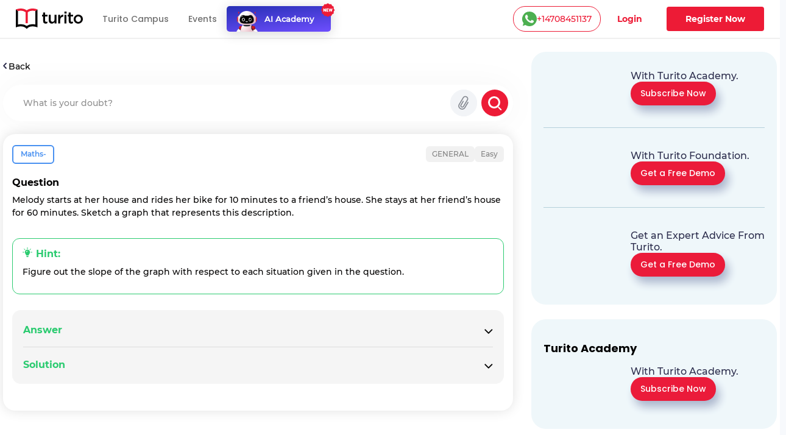

--- FILE ---
content_type: text/html; charset=utf-8
request_url: https://www.turito.com/ask-a-doubt/melody-starts-at-her-house-and-rides-her-bike-for-10-minutes-to-a-friend-s-house-she-stays-at-her-friend-s-house-q6e15c183
body_size: 18353
content:
<!DOCTYPE html><html><head><meta charSet="utf-8"/><meta name="viewport" content="width=device-width"/><meta name="next-head-count" content="2"/><meta charSet="utf-8"/><meta name="apple-itunes-app" content="app-id=1504380245"/><meta name="viewport" content="width=device-width, initial-scale=1, maximum-scale=1"/><link rel="icon" type="image/x-icon" href="https://d2ivesio5kogrp.cloudfront.net/static/yuppedu/images/Turito_32_Fav_icon.png"/><script src="/js/jquery-3.3.1.min.js" defer=""></script><script src="/js/slick.min.js" defer=""></script><script src="/js/bootstrap.bundle.min.js" defer=""></script><script src="https://accounts.google.com/gsi/client" async="" defer=""></script><script type="text/javascript" src="/js/app.js" defer=""></script><script defer="" type="text/javascript" src="https://yuppstatic.akamaized.net/staticstorage/assets/js/aes.js"></script><script defer="" type="text/javascript" src="https://yuppstatic.akamaized.net/staticstorage/assets/js/enc-base64.js"></script><script defer="" type="text/javascript" src="https://yuppstatic.akamaized.net/staticstorage/assets/js/sha256.js"></script><script>
                window.MathJax = window.MathJax || {
                  tex: { inlineMath: [['$', '$'], ['\\(', '\\)']] },
                  svg: { fontCache: 'global' }
                };
              </script><script async="" id="mathjax-script" src="https://cdn.jsdelivr.net/npm/mathjax@3/es5/tex-mml-chtml.js"></script><script type="text/javascript" async="">(function(e,t){var n=e.amplitude||{_q:[],_iq:{}};var r=t.createElement("script")
              ;r.type="text/javascript"
              ;r.integrity="sha384-girahbTbYZ9tT03PWWj0mEVgyxtZoyDF9KVZdL+R53PP5wCY0PiVUKq0jeRlMx9M"
              ;r.crossOrigin="anonymous";r.async=true
              ;r.src="https://cdn.amplitude.com/libs/amplitude-7.2.1-min.gz.js"
              ;r.onload=function(){if(!e.amplitude.runQueuedFunctions){
              console.log("[Amplitude] Error: could not load SDK")}}
              ;var i=t.getElementsByTagName("script")[0];i.parentNode.insertBefore(r,i)
              ;function s(e,t){e.prototype[t]=function(){
              this._q.push([t].concat(Array.prototype.slice.call(arguments,0)));return this}}
              var o=function(){this._q=[];return this}
              ;var a=["add","append","clearAll","prepend","set","setOnce","unset"]
              ;for(var c=0;c<a.length;c++){s(o,a[c])}n.Identify=o;var u=function(){this._q=[]
              ;return this}
              ;var l=["setProductId","setQuantity","setPrice","setRevenueType","setEventProperties"]
              ;for(var p=0;p<l.length;p++){s(u,l[p])}n.Revenue=u
              ;var d=["init","logEvent","logRevenue","setUserId","setUserProperties","setOptOut","setVersionName","setDomain","setDeviceId","enableTracking","setGlobalUserProperties","identify","clearUserProperties","setGroup","logRevenueV2","regenerateDeviceId","groupIdentify","onInit","logEventWithTimestamp","logEventWithGroups","setSessionId","resetSessionId"]
              ;function v(e){function t(t){e[t]=function(){
              e._q.push([t].concat(Array.prototype.slice.call(arguments,0)))}}
              for(var n=0;n<d.length;n++){t(d[n])}}v(n);n.getInstance=function(e){
              e=(!e||e.length===0?"$default_instance":e).toLowerCase()
              ;if(!n._iq.hasOwnProperty(e)){n._iq[e]={_q:[]};v(n._iq[e])}return n._iq[e]}
              ;e.amplitude=n})(window,document);
              
              amplitude.getInstance().init("e7f9a938a0b8a30f966304621b576bad");</script><link rel="preload" href="/_next/static/css/3031f281679fb80b.css" as="style"/><link rel="stylesheet" href="/_next/static/css/3031f281679fb80b.css" data-n-g=""/><link rel="preload" href="/_next/static/css/ef46db3751d8e999.css" as="style"/><link rel="stylesheet" href="/_next/static/css/ef46db3751d8e999.css" data-n-p=""/><link rel="preload" href="/_next/static/css/a9b3b6e9bb2a130e.css" as="style"/><link rel="stylesheet" href="/_next/static/css/a9b3b6e9bb2a130e.css" data-n-p=""/><link rel="preload" href="/_next/static/css/9e4422ad68c68024.css" as="style"/><link rel="stylesheet" href="/_next/static/css/9e4422ad68c68024.css" data-n-p=""/><link rel="preload" href="/_next/static/css/2f16192771c16faf.css" as="style"/><link rel="stylesheet" href="/_next/static/css/2f16192771c16faf.css" data-n-p=""/><link rel="preload" href="/_next/static/css/eb2e0875d2849e4d.css" as="style"/><link rel="stylesheet" href="/_next/static/css/eb2e0875d2849e4d.css" data-n-p=""/><link rel="preload" href="/_next/static/css/165fa1a84843ff37.css" as="style"/><link rel="stylesheet" href="/_next/static/css/165fa1a84843ff37.css" data-n-p=""/><link rel="preload" href="/_next/static/css/95941d685818a9cd.css" as="style"/><link rel="stylesheet" href="/_next/static/css/95941d685818a9cd.css" data-n-p=""/><link rel="preload" href="/_next/static/css/5b53e59b46bd97c6.css" as="style"/><link rel="stylesheet" href="/_next/static/css/5b53e59b46bd97c6.css" data-n-p=""/><link rel="preload" href="/_next/static/css/8fa5e6f87153fd10.css" as="style"/><link rel="stylesheet" href="/_next/static/css/8fa5e6f87153fd10.css"/><noscript data-n-css=""></noscript><script defer="" nomodule="" src="/_next/static/chunks/polyfills-c67a75d1b6f99dc8.js"></script><script defer="" src="/_next/static/chunks/3537.85e59eb1e23e32c9.js"></script><script defer="" src="/_next/static/chunks/4044.280035fbd73d2f59.js"></script><script defer="" src="/_next/static/chunks/963.f805a07d9ba4b466.js"></script><script src="/_next/static/chunks/webpack-98abf50657ea137c.js" defer=""></script><script src="/_next/static/chunks/framework-9179c48fcc5b9feb.js" defer=""></script><script src="/_next/static/chunks/main-b3c290e3a602bb89.js" defer=""></script><script src="/_next/static/chunks/pages/_app-4681c316472a9a4b.js" defer=""></script><script src="/_next/static/chunks/db10ad6e-a5bdef9843e6db10.js" defer=""></script><script src="/_next/static/chunks/75fc9c18-ca35c7f9d6ffaeeb.js" defer=""></script><script src="/_next/static/chunks/07a9ca07-45c4365a8dc98ba4.js" defer=""></script><script src="/_next/static/chunks/1664-dc59c5bda9ccef97.js" defer=""></script><script src="/_next/static/chunks/5675-282724effaae095a.js" defer=""></script><script src="/_next/static/chunks/2950-3cdf1043de56e9c1.js" defer=""></script><script src="/_next/static/chunks/6271-a23527d0d460d6c2.js" defer=""></script><script src="/_next/static/chunks/9755-82488aab1ef9ad8e.js" defer=""></script><script src="/_next/static/chunks/5576-0e73688edd60dd53.js" defer=""></script><script src="/_next/static/chunks/5609-5951b5f9484f00fe.js" defer=""></script><script src="/_next/static/chunks/7366-ce21200ec9d39f0a.js" defer=""></script><script src="/_next/static/chunks/6826-91efbf296bade0ae.js" defer=""></script><script src="/_next/static/chunks/4275-d773d92d369c3a37.js" defer=""></script><script src="/_next/static/chunks/882-5dcb763e21067e1f.js" defer=""></script><script src="/_next/static/chunks/4798-a90f3a54a88628ff.js" defer=""></script><script src="/_next/static/chunks/2170-20b89229de2ed5a6.js" defer=""></script><script src="/_next/static/chunks/2074-6d6c179449c5858b.js" defer=""></script><script src="/_next/static/chunks/2312-fe8b7259893f6a2e.js" defer=""></script><script src="/_next/static/chunks/pages/ask-a-doubt/%5Bslug%5D-720381b8f537741b.js" defer=""></script><script src="/_next/static/R6UuAI8xWQcElPGW8KEGl/_buildManifest.js" defer=""></script><script src="/_next/static/R6UuAI8xWQcElPGW8KEGl/_ssgManifest.js" defer=""></script><style id="__jsx-1394947694">#nprogress{pointer-events:none}#nprogress .bar{background:#ed1b36;position:fixed;z-index:1031;top:0;left:0;width:100%;height:3px}#nprogress .peg{display:block;position:absolute;right:0px;width:100px;height:100%;-webkit-box-shadow:0 0 10px #ed1b36,0 0 5px #ed1b36;-moz-box-shadow:0 0 10px #ed1b36,0 0 5px #ed1b36;box-shadow:0 0 10px #ed1b36,0 0 5px #ed1b36;opacity:1;-webkit-transform:rotate(3deg)translate(0px,-4px);-ms-transform:rotate(3deg)translate(0px,-4px);-moz-transform:rotate(3deg)translate(0px,-4px);-o-transform:rotate(3deg)translate(0px,-4px);transform:rotate(3deg)translate(0px,-4px)}#nprogress .spinner{display:"block";position:fixed;z-index:1031;top:15px;right:15px}#nprogress .spinner-icon{width:18px;height:18px;-webkit-box-sizing:border-box;-moz-box-sizing:border-box;box-sizing:border-box;border:solid 2px transparent;border-top-color:#ed1b36;border-left-color:#ed1b36;-webkit-border-radius:50%;-moz-border-radius:50%;border-radius:50%;-webkit-animation:nprogresss-spinner 400ms linear infinite;-moz-animation:nprogress-spinner 400ms linear infinite;-o-animation:nprogress-spinner 400ms linear infinite;animation:nprogress-spinner 400ms linear infinite}.nprogress-custom-parent{overflow:hidden;position:relative}.nprogress-custom-parent #nprogress .spinner,.nprogress-custom-parent #nprogress .bar{position:absolute}@-webkit-keyframes nprogress-spinner{0%{-webkit-transform:rotate(0deg)}100%{-webkit-transform:rotate(360deg)}}@-webkit-keyframes nprogress-spinner{0%{-webkit-transform:rotate(0deg);transform:rotate(0deg)}100%{-webkit-transform:rotate(360deg);transform:rotate(360deg)}}@-moz-keyframes nprogress-spinner{0%{-moz-transform:rotate(0deg);transform:rotate(0deg)}100%{-moz-transform:rotate(360deg);transform:rotate(360deg)}}@-o-keyframes nprogress-spinner{0%{-o-transform:rotate(0deg);transform:rotate(0deg)}100%{-o-transform:rotate(360deg);transform:rotate(360deg)}}@keyframes nprogress-spinner{0%{-webkit-transform:rotate(0deg);-moz-transform:rotate(0deg);-o-transform:rotate(0deg);transform:rotate(0deg)}100%{-webkit-transform:rotate(360deg);-moz-transform:rotate(360deg);-o-transform:rotate(360deg);transform:rotate(360deg)}}</style></head><body><noscript><iframe src="https://www.googletagmanager.com/ns.html?id=GTM-M3RGRQD" height="0" width="0" style="display:none;visibility:hidden"></iframe></noscript><div id="__next"><script async="" src="https://mm-uxrv.com/js/mm_32b4df0a-6cdd-4e59-9eee-2edb94608d40-68646737.js"></script></div><div id="fb-root"></div><script id="__NEXT_DATA__" type="application/json">{"props":{"pageProps":{"data":{"path":"melody-starts-at-her-house-and-rides-her-bike-for-10-minutes-to-a-friend-s-house-she-stays-at-her-friend-s-house-q6e15c183"},"stream":{"status":true,"response":[{"displayCode":"sat","image":"poster,stream/images/sat-1605278462336.png","description":"Master SAT \u0026 Get into Ivy Leagues","icon":"common,stream/images/sat-1605278462336.png","code":"sat","title":"SAT"},{"displayCode":"act","image":"poster,stream/images/act-1605278516096.png","description":"Act on it and Conquer ACTs","icon":"common,stream/images/act-1605278516096.png","code":"act","title":"ACT"},{"displayCode":"psat","image":"poster,stream/images/psat-1605278611676.png","description":"Your Key to College-Bound Success","icon":"common,stream/images/psat-1605278611676.png","code":"psat","title":"PSAT"},{"displayCode":"one-on-one-tutoring-packages","image":"poster,stream/images/one-on-one-tutoring-1605278682274.png","description":"Be Ahead in your Class","icon":"common,stream/images/one-on-one-tutoring-1605278682274.png","code":"one-on-one-tutoring","title":"One-On-One Tutoring"},{"displayCode":"ap-course","image":"poster,stream/images/ap-1630035377269.png","description":"Your gateway to the top global universities","icon":"common,stream/images/ap-1630035438023.png","code":"ap","title":"AP"},{"displayCode":"online-coding-classes","image":"poster,stream/images/scratch-coding-1637771888045.png","description":"Learn Coding from the real coders!","icon":"common,stream/images/scratch-coding-1637771958642.png","code":"scratch-coding","title":"Coding"},{"displayCode":"discovery-program","image":"poster,stream/images/discovery-program-stream.png","description":"Discover traits \u0026 skills, get a clear pathway to academic success.","icon":"common,stream/images/discovery-program.png","code":"discovery-program","title":"Discovery Program"}]},"selectedQuestion":{"questionid":1252654,"questioncode":"q6e15c183","questiontext":"Melody starts at her house and rides her bike for 10 minutes to a friend’s house. She stays at her friend’s house for 60 minutes. Sketch a graph that represents this description.","questiontype":"shortanswer","questionoptions":[{"fraction":"1.0000000","answer":"Slope is 0 for x = 15 to x = 75"}],"questionsolution":{"rightanswer":"The correct answer is: Slope is 0 for x = 15 to x = 75","specificfeedback":"","numpartscorrect":"","textsolution":"SOL – Let distance travelled = y\u003cbr /\u003eTime taken = x minutes\u003cbr /\u003eAcc. to question, Melody starts at her house.\u003cbr /\u003e\u003cimg src=\"[data-uri]\" class=\"Wirisformula\" alt=\"rightwards double arrow\" width=\"20\" height=\"10\" style=\"vertical-align:-1px\" role=\"math\" data-mathml='«math xmlns=¨http://www.w3.org/1998/Math/MathML¨»«mo»§#8658;«/mo»«/math»'/\u003e Graph starts from origin, because when time, x = 0, distance, y = 0\u003cbr /\u003eThen, she rides her bike for 10 minutes i.e., distance is increasing with time.\u003cbr /\u003e\u003cimg src=\"[data-uri]\" class=\"Wirisformula\" alt=\"rightwards double arrow\" width=\"20\" height=\"10\" style=\"vertical-align:-1px\" role=\"math\" data-mathml='«math xmlns=¨http://www.w3.org/1998/Math/MathML¨»«mo»§#8658;«/mo»«/math»'/\u003e Slope is positive for x = 0 to x = 15\u003cbr /\u003eFurther, she stays at her friend’s house for 60 minutes i.e., time is increasing but distance remains same.\u003cbr /\u003e\u003cimg src=\"[data-uri]\" class=\"Wirisformula\" alt=\"rightwards double arrow\" width=\"20\" height=\"10\" style=\"vertical-align:-1px\" role=\"math\" data-mathml='«math xmlns=¨http://www.w3.org/1998/Math/MathML¨»«mo»§#8658;«/mo»«/math»'/\u003e Slope is 0 for x = 15 to x = 75\u003cbr /\u003e\u003cimg style=\"display: block; margin-left: auto; margin-right: auto;\" src=\"[data-uri]\" alt=\"\" width=\"340\" height=\"228\" /\u003e","questionhint":"Figure out the slope of the graph with respect to each situation given in the question.","questionnotes":"","thumbnail":"","duration":null,"questionvideosolutions":{"videosolution":[],"videostatus":false}},"questionmapping":{"subjectname":"Maths-","topicname":"General","subtopicname":""},"seotag":{"title":"Melody starts at her house and rides her bike for 10 minutes to-Turito","url":"www.turito.com/ask-a-doubt/melody-starts-at-her-house-and-rides-her-bike-for-10-minutes-to-a-friend-s-house-she-stays-at-her-friend-s-house-q6e15c183","description":"Solution for the question - melody starts at her house and rides her bike for 10 minutes to afriends house. she stays at her friends house for 60 minutes. sketc"}},"userGeo":"DE","askAnExpert":false,"askADoubt":false,"bannersData":{"_uid":"1d561ed3-76ae-4a8c-b3f7-93c97c13ccc0","component":"blogCategoryLayout","leftContentLayout":[{"url":"/register?utm_source=blog\u0026utm_content=applying_for_collages_leaderboard","_uid":"e13e296a-5cd4-4a63-ae99-e963455ab90a","image":"https://a.storyblok.com/f/128066/1100x230/00b28b4876/11-applying-for-collages_leaderboard-1100x230.jpg","component":"parallelCategoryPage","ctaAction":"leadPopup","openLinkIn":"_blank","properties":[],"utmContent":"applying_for_colleges_leaderboard","redirectUrl":"","leadFormPopupId":"homeLeadForm","customFormHeading":"Get Expert Guidance"},{"url":"/register?utm_source=blog\u0026utm_content=get_into_top_50_universities_leaderboard","_uid":"4c8a5f5c-5816-4465-b12a-6c9fa70b1a03","image":"https://a.storyblok.com/f/128066/1100x230/076ae55a7b/02-get-into-top-50-universities_leaderboard-1100x230.jpg","component":"parallelCategoryPage","ctaAction":"leadPopup","openLinkIn":"_blank","properties":[],"utmContent":"","redirectUrl":"","leadFormPopupId":"homeLeadForm","customFormHeading":""},{"url":"/turito-academy?utm_source=blog\u0026utm_content=binge_learn_your_favorite_leaderboard","_uid":"c38f1390-f61c-431d-802e-49ec4fc82820","image":"https://a.storyblok.com/f/128066/1100x230/e25d6f75c7/03-binge-learn-your-favorite-topics_leaderboard-1100x230.jpg","component":"parallelCategoryPage","ctaAction":"leadPopup","openLinkIn":"_blank","properties":[],"utmContent":"binge_learn_topics_leaderboard","redirectUrl":"","leadFormPopupId":"homeLeadForm","customFormHeading":""},{"url":"/register?utm_source=blog\u0026utm_content=master_science_infeed_leaderboard","_uid":"36b30e2b-170a-4e02-9545-cbe86fceb86b","image":"https://a.storyblok.com/f/128066/1100x190/5983171fce/04-master-science_infeed-1100x190.jpg","component":"parallelCategoryPage","ctaAction":"leadPopup","openLinkIn":"_blank","properties":[],"utmContent":"master_science_leaderboard","redirectUrl":"","leadFormPopupId":"homeLeadForm","customFormHeading":""},{"url":"/register?utm_source=blog\u0026utm_content=master_english_infeed_leaderboard","_uid":"92e6b2d6-ed8f-4079-b7c9-598843a3cf1b","image":"https://a.storyblok.com/f/128066/1100x190/b46bfb406c/05-master-english_infeed-1100x190.jpg","component":"parallelCategoryPage","ctaAction":"leadPopup","openLinkIn":"_blank","properties":[],"utmContent":"master_english_leaderboard","redirectUrl":"","leadFormPopupId":"homeLeadForm","customFormHeading":""},{"url":"/register?utm_source=blog\u0026utm_content=master_math_infeed_leaderboard","_uid":"92e05223-d353-41ed-9b38-b56a513bfbbd","image":"https://a.storyblok.com/f/128066/1100x190/b31e926ac9/06-master-math_infeed-1100x190.jpg","component":"parallelCategoryPage","ctaAction":"leadPopup","openLinkIn":"_blank","properties":[],"utmContent":"master_math_leaderboard","redirectUrl":"","leadFormPopupId":"homeLeadForm","customFormHeading":""},{"url":"/register?utm_source=blog\u0026utm_content=master_physics_infeed_leaderboard","_uid":"174bb40f-8049-4ef7-887a-b002a5f7c6a7","image":"https://a.storyblok.com/f/128066/1100x190/bd148addb6/07-master-physics_infeed-1100x190.jpg","component":"parallelCategoryPage","ctaAction":"leadPopup","openLinkIn":"_blank","properties":[],"utmContent":"master_physics_leaderboard","redirectUrl":"","leadFormPopupId":"homeLeadForm","customFormHeading":""},{"url":"/register?utm_source=blog\u0026utm_content=master_chemistry_infeed_leaderboard","_uid":"de3f8553-fd88-4613-8576-175d2423afa8","image":"https://a.storyblok.com/f/128066/1100x190/d5956db6ea/08-master-chemistry_infeed-1100x190.jpg","component":"parallelCategoryPage","ctaAction":"leadPopup","openLinkIn":"_blank","properties":[],"utmContent":"master_chemistry_leaderboard","redirectUrl":"","leadFormPopupId":"homeLeadForm","customFormHeading":""},{"url":"/register?utm_source=blog\u0026utm_content=master_biology_infeed_leaderboard","_uid":"376eaa6f-e954-4316-844b-2bdaf604f43b","image":"https://a.storyblok.com/f/128066/1100x190/a504a055ce/09-master-biology_infeed-1100x190.jpg","component":"parallelCategoryPage","ctaAction":"leadPopup","openLinkIn":"_blank","properties":[],"utmContent":"master_biology_leaderboard","redirectUrl":"","leadFormPopupId":"homeLeadForm","customFormHeading":""}],"rightContentLayout":[{"_uid":"9186e505-891b-483a-a486-8238062edc11","title":"","component":"rightSideParallel","parallels":[{"_uid":"fe8746e3-1591-4a6f-8546-d662e62f83c7","text":{"type":"doc","content":[{"type":"heading","attrs":{"level":4},"content":[{"text":"With Turito Academy.","type":"text"}]}]},"image":"https://a.storyblok.com/f/128066/460x540/8c15a1614e/03-binge-learn-your-favorite-topics_side-column-460x540.webp","cardType":"storyCardHrClassType","component":"rightParallel","ctaButton":[{"_uid":"243dcd2e-6e74-47a9-ab47-db74f39524f8","ctaText":"Subscribe Now","component":"blogParallelButton","ctaAction":"leadPopup","utmContent":"binge_learn_leaderboard","redirectUrl":"","buttonVariant":"btnPrimary","leadFormPopupId":"homeLeadForm","hasDemoSelection":false,"customFormHeading":""}],"imagePriority":true},{"_uid":"ba78b007-c358-4de4-8c61-dead0df83be9","text":{"type":"doc","content":[{"type":"heading","attrs":{"level":4},"content":[{"text":"With Turito Foundation.","type":"text"}]}]},"image":"https://a.storyblok.com/f/128066/460x540/d860c8a26b/02-get-into-top-50-universities_side-column-460x540.webp","cardType":"storyCardHrClassType","component":"rightParallel","ctaButton":[{"_uid":"0d5ddfd4-fbce-436e-af2e-245c4cf97724","ctaText":"Get a Free Demo","component":"blogParallelButton","ctaAction":"leadPopup","utmContent":"get_into_top_universities_leaderboard","redirectUrl":"/book-a-free-demo","buttonVariant":"btnPrimary","leadFormPopupId":"homeLeadForm","hasDemoSelection":true,"customFormHeading":""}],"imagePriority":false},{"_uid":"57a05b7b-02cf-49ec-8cef-e22bbc608f48","text":{"type":"doc","content":[{"type":"heading","attrs":{"level":4},"content":[{"text":"Get an Expert Advice From Turito.","type":"text"}]}]},"image":"https://a.storyblok.com/f/128066/460x540/8061b0ad12/11-applying-for-collages_side-column-460x540.webp","cardType":"storyCardHrClassType","component":"rightParallel","ctaButton":[{"_uid":"07230b64-d2cb-4f1c-a1ed-d16b9940291c","ctaText":"Get a Free Demo ","component":"blogParallelButton","ctaAction":"leadPopup","utmContent":"applying_for_colleges","redirectUrl":"/book-a-free-demo","buttonVariant":"btnPrimary","leadFormPopupId":"homeLeadForm","hasDemoSelection":true,"customFormHeading":""}],"imagePriority":false}]},{"_uid":"fd6b2614-df96-4a1c-8877-97ec2f1f1f1f","title":"Turito Academy","component":"rightSideParallel","parallels":[{"_uid":"e162ee68-bffa-4ef7-be9d-04376377df67","text":{"type":"doc","content":[{"type":"heading","attrs":{"level":4},"content":[{"text":"With Turito Academy.","type":"text"}]}]},"image":"https://a.storyblok.com/f/128066/460x540/8c15a1614e/03-binge-learn-your-favorite-topics_side-column-460x540.webp","cardType":"storyCardHrClassType","component":"rightParallel","ctaButton":[{"_uid":"1e1daaa0-029f-4c0a-9531-368a78b40e8a","ctaText":"Subscribe Now","component":"blogParallelButton","ctaAction":"leadPopup","utmContent":"binge_learn_leaderboard","redirectUrl":"","buttonVariant":"btnPrimary","leadFormPopupId":"homeLeadForm","hasDemoSelection":false,"customFormHeading":""}],"imagePriority":false}]},{"_uid":"18737877-41c5-4bd1-9414-64aa0bd8e890","title":"Test Prep","component":"rightSideParallel","parallels":[{"_uid":"2e4975b3-7de7-4a22-87d7-da59275f27c0","text":{"type":"doc","content":[{"type":"heading","attrs":{"level":4},"content":[{"text":"With Turito Foundation.","type":"text"}]}]},"image":"https://a.storyblok.com/f/128066/460x540/d860c8a26b/02-get-into-top-50-universities_side-column-460x540.webp","cardType":"storyCardHrClassType","component":"rightParallel","ctaButton":[{"_uid":"ed075bb7-6ecc-4d26-8d2f-a907c054b1ce","ctaText":"Get a Free Demo","component":"blogParallelButton","ctaAction":"leadPopup","utmContent":"get_into_top_universities_leaderboard","redirectUrl":"/book-a-free-demo","buttonVariant":"btnPrimary","leadFormPopupId":"homeLeadForm","hasDemoSelection":true,"customFormHeading":""}],"imagePriority":false}]}]},"modalFormData":{"_uid":"67777cb9-044d-456e-9686-fc580505f4fd","fields":[{"_uid":"6cd3780b-7ef8-4041-a364-e632eb443038","component":"global_reference","reference":{"name":"Global form fields","created_at":"2023-01-12T14:47:34.490Z","published_at":"2024-12-09T11:21:07.899Z","updated_at":"2024-12-09T11:21:07.926Z","id":245795210,"uuid":"ec744ae3-e946-4345-a0b7-018ba4f69a37","content":{"_uid":"8b9db2e4-0514-48e5-bfbc-012e205d97e3","global":[{"_uid":"e3271ade-12c3-4f62-8794-c51cacc04100","fields":[{"_uid":"0e6806f0-cfea-41eb-b5f8-37fe82831756","type":"text","label":"Name","component":"formikTextField","showLabel":true,"apiKeyName":"name","isMandatory":true,"placeholder":"Enter full name","componentName":"textInput","validationRegex":"^[A-Za-z][A-Za-z0-9 ]{2,48}$"},{"_uid":"0da4a3a2-7aa5-46ea-a29d-7053f46f7c54","label":"Mobile","component":"formikMobileField","showLabel":true,"apiKeyName":"mobile","isMandatory":true,"placeholder":"Enter mobile number","componentName":"formikMobileField","validationRegex":"","isOTPVerification":true},{"_uid":"c197f0d4-a9b1-4020-ac01-e903a237e52e","type":"email","label":"Email","component":"formikTextField","showLabel":true,"apiKeyName":"email","isMandatory":true,"placeholder":"Enter email id","componentName":"textInput","validationRegex":"^[a-zA-Z0-9._%+-]+@[a-zA-Z0-9.-]+\\.[a-zA-Z]{2,}$"},{"_uid":"eb0733af-e6ae-4f6a-a6fd-ce7f10f2c090","label":"Grade","options":[{"_uid":"1550bd7a-dcfe-46ac-a6bb-e290e83f0a0f","name":"Select Grade","value":"","component":"keyValue"},{"_uid":"5058396d-80b7-44cb-95e8-1ffc2a63549e","name":"Grade 1","value":"grade-1","component":"keyValue"},{"_uid":"796eb7aa-8ae2-4629-9b52-c48a348daf65","name":"Grade 2","value":"grade-2","component":"keyValue"},{"_uid":"3b2955e0-9727-4aa2-9beb-9635ec0ff10a","name":"Grade 3","value":"grade-3","component":"keyValue"},{"_uid":"b7819e63-9709-4c0d-8ae9-8e35e352c51c","name":"Grade 4","value":"grade-4","component":"keyValue"},{"_uid":"9539fd96-6dde-4f63-869f-ccd7c3f99655","name":"Grade 5","value":"grade-5","component":"keyValue"},{"_uid":"553609ef-7218-4bf9-8e9a-7bab2917102c","name":"Grade 6","value":"grade-6","component":"keyValue"},{"_uid":"4dc67e33-a7b9-40c0-bfc0-4b651ca11345","name":"Grade 7","value":"grade-7","component":"keyValue"},{"_uid":"ffcb2d51-1bb0-43c3-88d8-d7cf5595c688","name":"Grade 8","value":"grade-8","component":"keyValue"},{"_uid":"d51a8e18-610a-44af-aea0-afda5f9d07f0","name":"Grade 9","value":"grade-9","component":"keyValue"},{"_uid":"86e83596-b1eb-4350-b2bd-2edf322dddf7","name":"Grade 10","value":"grade-10","component":"keyValue"},{"_uid":"1868ad57-0227-4fe9-8760-0c65a6759a18","name":"Grade 11","value":"grade-11","component":"keyValue"},{"_uid":"bbe06ff4-560e-4a05-97e4-9e79db4da96f","name":"Grade 12","value":"grade-12","component":"keyValue"}],"component":"formikSelectField","showLabel":true,"apiKeyName":"grade","isMandatory":true,"placeholder":"Grade*","componentName":"formikSelectField"},{"_uid":"6aaf6b0a-262f-49f7-895d-6bbc87317bfe","label":"I agree to get WhatsApp notifications \u0026 Marketing updates","component":"checkbox","apiKeyName":"marketingUpdates","isMandatory":false,"componentName":"checkboxField"}],"component":"globalFormFields"}],"component":"global"},"slug":"global-form-fields","full_slug":"global/global-form-fields","sort_by_date":null,"position":-50,"tag_list":[],"is_startpage":false,"parent_id":75882197,"meta_data":null,"group_id":"4b1a5263-44ad-4f92-8a46-fe3fe44ba487","first_published_at":"2023-01-20T13:17:16.143Z","release_id":null,"lang":"default","path":null,"alternates":[],"default_full_slug":null,"translated_slugs":null,"_stopResolving":true}}],"heading":{"type":"doc","content":[{"type":"heading","attrs":{"level":2},"content":[{"text":"Book a free demo","type":"text"}]}]},"modalId":"homeLeadForm","variant":"","component":"globalForm","redirectUrl":"","ctaButtonText":"Submit"},"videoSolution":{"status":false,"error":{"code":429,"type":"","message":"RES_S_ERROR_TOO_MANY_REQUESTS","details":{}}}},"__N_SSP":true},"page":"/ask-a-doubt/[slug]","query":{"slug":"melody-starts-at-her-house-and-rides-her-bike-for-10-minutes-to-a-friend-s-house-she-stays-at-her-friend-s-house-q6e15c183"},"buildId":"R6UuAI8xWQcElPGW8KEGl","isFallback":false,"dynamicIds":[76554,44798,23537,74044,82321],"gssp":true,"scriptLoader":[]}</script></body></html>

--- FILE ---
content_type: text/css; charset=UTF-8
request_url: https://www.turito.com/_next/static/css/eb2e0875d2849e4d.css
body_size: 55995
content:
.breadCrumb_breadCrumbsContainer__mNiue{margin-bottom:20px}.breadCrumb_breadCrumbsContainer__mNiue .breadCrumb_link__5Dzqx{color:#000;font-family:Poppins-SemiBold;font-size:16px;font-weight:600;position:relative;margin-right:29px}@media(max-width:1440px){.breadCrumb_breadCrumbsContainer__mNiue .breadCrumb_link__5Dzqx{font-size:14px}}@media(max-width:767px){.breadCrumb_breadCrumbsContainer__mNiue .breadCrumb_link__5Dzqx{font-size:12px}}.breadCrumb_breadCrumbsContainer__mNiue .breadCrumb_link__5Dzqx:after{content:">";position:absolute;right:-20px}.breadCrumb_breadCrumbsContainer__mNiue .breadCrumb_link__5Dzqx:last-child:after{content:""}.blogRedesign_mainContent__19_2w{background-color:#fff}.blogRedesign_hideInWeb__iigm7{display:none}@media(max-width:767px){.blogRedesign_hideInMobi__hCowC{display:none!important}.blogRedesign_adBanner__31lxo.blogRedesign_showInMobi__aPrdY,.blogRedesign_hideInWeb__iigm7,.blogRedesign_quickMenuMobi__QYm29{display:block!important}.blogRedesign_adBannerTop__uon8Z.blogRedesign_mbNone__Q8C8c{margin-bottom:0!important}.blogRedesign_bgInMobi__40zIN{background-image:linear-gradient(0deg,#fd5e73 -88%,#fff1f3 25%,#e7f5f9 101%,#aadde9 201%)!important}}.blogRedesign_quickMenuMobi__QYm29{display:none;background-color:#fff;padding:0 40px}@media(max-width:576px){.blogRedesign_quickMenuMobi__QYm29{padding:0 18px}}.blogRedesign_quickMenuMobi__QYm29 ul{list-style:none;display:flex;align-items:center;justify-content:space-between;margin-bottom:0;padding:0}.blogRedesign_quickMenuMobi__QYm29 ul li a{font-family:Poppins-Medium;font-size:12px;line-height:normal;color:#777!important;display:inline-block;padding:16px 4px}.blogRedesign_breadcrumbMobi__Vf8lk{display:none;padding:10px 40px;list-style:none;background-color:#f6f6f6}@media(max-width:767px){.blogRedesign_breadcrumbMobi__Vf8lk{display:block}}@media(max-width:576px){.blogRedesign_breadcrumbMobi__Vf8lk{padding:10px 16px}}.blogRedesign_breadcrumbMobi__Vf8lk li{display:inline;font-family:Poppins-Regular;font-size:12px;line-height:normal;text-align:left;color:#656565;padding:10px 2px}.blogRedesign_breadcrumbMobi__Vf8lk li a{color:#656565;text-decoration:none}.blogRedesign_breadcrumbMobi__Vf8lk li+li:before{padding:10px 2px;content:">"}.blogRedesign_headingTwo__LbiQr{font-family:Poppins-Bold!important;font-size:36px;font-display:swap;line-height:1.33;color:#000;text-align:left}@media(max-width:1680px){.blogRedesign_headingTwo__LbiQr{font-size:32px}}@media(max-width:1440px){.blogRedesign_headingTwo__LbiQr{font-size:28px}}@media(max-width:1366px){.blogRedesign_headingTwo__LbiQr{font-size:26px}}@media(max-width:1199px){.blogRedesign_headingTwo__LbiQr{font-size:22px}}@media(max-width:991px){.blogRedesign_headingTwo__LbiQr{font-size:18px}}.blogRedesign_trendingPage__dih3e .blogRedesign_headingTwo__LbiQr{margin-bottom:24px}.blogRedesign_trendingPage__dih3e .blogRedesign_trendingCardsRow__tJ969{flex-wrap:wrap}@media(max-width:767px){.blogRedesign_trendingPage__dih3e .blogRedesign_trendingCardsRow__tJ969{flex-wrap:nowrap;overflow-y:auto}.blogRedesign_trendingPage__dih3e .blogRedesign_trendingCardsRow__tJ969 .blogRedesign_storyCardHr__7zu5p{flex-direction:column!important}}@media(max-width:576px){.blogRedesign_trendingPage__dih3e .blogRedesign_trendingCardsRow__tJ969 .blogRedesign_storyCardHr__7zu5p{margin-left:0!important}}@media(max-width:767px){.blogRedesign_trendingPage__dih3e .blogRedesign_trendingCardsRow__tJ969 .blogRedesign_storyCardHr__7zu5p .blogRedesign_cardImg__kj3YH{width:100%!important;max-width:unset!important;margin-bottom:20px}.blogRedesign_trendingPage__dih3e .blogRedesign_fillWidthInMob__xd5Zo{margin:52px -55px}}@media(max-width:576px){.blogRedesign_trendingPage__dih3e .blogRedesign_fillWidthInMob__xd5Zo{margin:48px -20px}}.blogRedesign_showRemainTrendingCards__2OSUx{display:none}@media(max-width:576px){.blogRedesign_showRemainTrendingCards__2OSUx{display:block}}@media(max-width:767px){.blogRedesign_categoryPillsSec__xHVml{display:none}}.blogRedesign_catPills__koOfh{display:flex;flex-wrap:wrap;justify-content:center;column-gap:24px;margin:19px 0 36px;padding:16px;background-color:#ed1b36;border-radius:20px}@media(max-width:1440px){.blogRedesign_catPills__koOfh{margin:16px 0 30px}}@media(max-width:1199px){.blogRedesign_catPills__koOfh{column-gap:12px}}.blogRedesign_catPills__koOfh button{border:0;background-color:#fff;margin:8px 0;padding:2px 30px;display:inline-flex;align-items:center;justify-content:center;min-width:120px;height:52px;border-radius:26px;font-family:Poppins-Medium;font-size:16px;line-height:normal;color:#484848}@media(max-width:1680px){.blogRedesign_catPills__koOfh button{min-width:110px;padding:2px 25px;height:42px;font-size:14px}}@media(max-width:1440px){.blogRedesign_catPills__koOfh button{min-width:100px;height:35px;padding:2px 16px;font-size:12px}}@media(max-width:1366px){.blogRedesign_catPills__koOfh button{padding:2px 14px;min-width:100px}}.blogRedesign_catPillsMobiMenu__as1JZ{padding:22px 36px;position:fixed;z-index:99999;background-color:#fff;height:100vh;top:0;overflow-y:auto}.blogRedesign_catPillsMobiMenu__as1JZ .blogRedesign_backBtn__3qNHD{cursor:pointer}.blogRedesign_catPillsMobiMenu__as1JZ h5{font-family:Poppins-Bold;font-size:16px;line-height:1.75;text-align:left;color:#030202;margin:39px 0 0}.blogRedesign_catPillsMobiMenu__as1JZ .blogRedesign_catPills__koOfh{display:flex;flex-wrap:wrap;justify-content:flex-start;column-gap:20px;background-color:transparent;margin:0;padding:0}@media(max-width:576px){.blogRedesign_catPillsMobiMenu__as1JZ .blogRedesign_catPills__koOfh{justify-content:space-between;column-gap:4px}}.blogRedesign_catPillsMobiMenu__as1JZ .blogRedesign_catPills__koOfh button{min-width:125px;border:1px solid #d5d5d5;background-color:#fff}@media(max-width:320px){.blogRedesign_catPillsMobiMenu__as1JZ .blogRedesign_catPills__koOfh button{min-width:115px}}.blogRedesign_adBannerTop__uon8Z{margin-bottom:32px;margin-top:32px}@media(max-width:767px){.blogRedesign_adBannerTop__uon8Z{padding:0}}.blogRedesign_adBannerTop__uon8Z a{display:block;border-radius:18px;overflow:auto;box-shadow:0 30px 60px -12px rgba(50,50,93,.25),0 18px 36px -18px rgba(0,0,0,.3)}@media(max-width:767px){.blogRedesign_adBannerTop__uon8Z a{border-radius:0;box-shadow:none}}.blogRedesign_adBanner__31lxo{margin:35px 0}@media(max-width:1440px){.blogRedesign_adBanner__31lxo{margin:25px 0}}@media(max-width:767px){.blogRedesign_adBanner__31lxo{padding:0;margin:35px 0}}.blogRedesign_adBanner__31lxo a{display:block}.blogRedesign_bottomClipLayout__lbU4e .blogRedesign_adBannerTop__uon8Z{margin:64px 0;padding:0}@media(max-width:1440px){.blogRedesign_bottomClipLayout__lbU4e .blogRedesign_adBannerTop__uon8Z{margin:54px 0}}@media(max-width:1199px){.blogRedesign_bottomClipLayout__lbU4e .blogRedesign_adBannerTop__uon8Z{margin:35px 0}}.blogRedesign_bottomClipLayout__lbU4e .blogRedesign_adBannerTop__uon8Z a{border-radius:18px;overflow:auto;box-shadow:0 30px 60px -12px rgba(50,50,93,.25),0 18px 36px -18px rgba(0,0,0,.3)}@media(max-width:1024px){.blogRedesign_bottomClipLayout__lbU4e .blogRedesign_adBannerTop__uon8Z a{border-radius:12;box-shadow:none}}@media(max-width:767px){.blogRedesign_bottomClipLayout__lbU4e .blogRedesign_adBannerTop__uon8Z a{border-radius:0;margin:0 -55px}}@media(max-width:576px){.blogRedesign_bottomClipLayout__lbU4e .blogRedesign_adBannerTop__uon8Z a{margin:0 -20px}}.blogRedesign_adBanner__31lxo.blogRedesign_showInMobi__aPrdY{display:none;margin-bottom:50px}.blogRedesign_blogAndStoryTabSec___vfdq{margin-bottom:116px}@media(max-width:1680px){.blogRedesign_blogAndStoryTabSec___vfdq{margin-bottom:90px}}@media(max-width:1440px){.blogRedesign_blogAndStoryTabSec___vfdq{margin-bottom:60px}}@media(max-width:576px){.blogRedesign_blogAndStoryTabSec___vfdq{margin-bottom:40px}}.blogRedesign_blogAndStoryTabSec___vfdq .blogRedesign_headingTwo__LbiQr{display:none}@media(max-width:767px){.blogRedesign_blogAndStoryTabSec___vfdq .blogRedesign_headingTwo__LbiQr{margin-bottom:20px;display:block}}.blogRedesign_blogCardTypeOne__uXGQa{position:relative;max-width:648px;margin-right:auto}@media(max-width:767px){.blogRedesign_blogCardTypeOne__uXGQa{margin-bottom:40px;min-height:80px}}@media(max-width:320px){.blogRedesign_blogCardTypeOne__uXGQa{margin-bottom:30px}}.blogRedesign_blogCardTypeOne__uXGQa .blogRedesign_blogCardTopImg__o6_xO{border-radius:16px;overflow:hidden;position:relative}@media(max-width:767px){.blogRedesign_blogCardTypeOne__uXGQa .blogRedesign_blogCardTopImg__o6_xO{box-shadow:2px 9px 36px -16px rgba(0,0,0,.75)}.blogRedesign_blogCardTypeOne__uXGQa .blogRedesign_blogCardTopImg__o6_xO:after{content:"";width:100%;height:100%;position:absolute;z-index:9;top:0;left:0;background-image:linear-gradient(180deg,rgba(255,0,0,0),#000)}}.blogRedesign_blogCardTypeOne__uXGQa .blogRedesign_cardBody__4a9HD{padding-top:63px}@media(max-width:1680px){.blogRedesign_blogCardTypeOne__uXGQa .blogRedesign_cardBody__4a9HD{padding-top:50px}}@media(max-width:1440px){.blogRedesign_blogCardTypeOne__uXGQa .blogRedesign_cardBody__4a9HD{padding-top:35px}}@media(max-width:1199px){.blogRedesign_blogCardTypeOne__uXGQa .blogRedesign_cardBody__4a9HD{padding-top:25px}}@media(max-width:767px){.blogRedesign_blogCardTypeOne__uXGQa .blogRedesign_cardBody__4a9HD{position:absolute;z-index:9;bottom:0;left:0}}@media(max-width:576px){.blogRedesign_blogCardTypeOne__uXGQa .blogRedesign_cardBody__4a9HD{padding-top:18px}}@media(max-width:767px){.blogRedesign_blogCardTypeOne__uXGQa .blogRedesign_cardBody__4a9HD .blogRedesign_titlesInfo___vhVU{padding:0 16px}}.blogRedesign_blogCardTypeOne__uXGQa .blogRedesign_cardBody__4a9HD .blogRedesign_titlesInfo___vhVU h2{font-family:Poppins-SemiBold!important;font-size:36px;font-display:swap;line-height:1.25;color:#303030;text-align:left;margin-bottom:16px}@media(max-width:1680px){.blogRedesign_blogCardTypeOne__uXGQa .blogRedesign_cardBody__4a9HD .blogRedesign_titlesInfo___vhVU h2{font-size:32px}}@media(max-width:1440px){.blogRedesign_blogCardTypeOne__uXGQa .blogRedesign_cardBody__4a9HD .blogRedesign_titlesInfo___vhVU h2{font-size:28px;margin-bottom:10px}}@media(max-width:1199px){.blogRedesign_blogCardTypeOne__uXGQa .blogRedesign_cardBody__4a9HD .blogRedesign_titlesInfo___vhVU h2{font-size:24px}}@media(max-width:991px){.blogRedesign_blogCardTypeOne__uXGQa .blogRedesign_cardBody__4a9HD .blogRedesign_titlesInfo___vhVU h2{font-size:18px}}@media(max-width:767px){.blogRedesign_blogCardTypeOne__uXGQa .blogRedesign_cardBody__4a9HD .blogRedesign_titlesInfo___vhVU h2{font-size:16px;color:#fff}}@media(max-width:576px){.blogRedesign_blogCardTypeOne__uXGQa .blogRedesign_cardBody__4a9HD .blogRedesign_titlesInfo___vhVU h2{font-size:14px;line-height:1.43;margin-bottom:3px}}.blogRedesign_blogCardTypeOne__uXGQa .blogRedesign_cardBody__4a9HD .blogRedesign_titlesInfo___vhVU span{display:block;font-family:Poppins-Regular;font-size:24px;font-display:swap;line-height:1.19;color:#999;text-align:left;margin-bottom:40px}@media(max-width:1680px){.blogRedesign_blogCardTypeOne__uXGQa .blogRedesign_cardBody__4a9HD .blogRedesign_titlesInfo___vhVU span{font-size:22px}}@media(max-width:1440px){.blogRedesign_blogCardTypeOne__uXGQa .blogRedesign_cardBody__4a9HD .blogRedesign_titlesInfo___vhVU span{font-size:18px}}@media(max-width:1199px){.blogRedesign_blogCardTypeOne__uXGQa .blogRedesign_cardBody__4a9HD .blogRedesign_titlesInfo___vhVU span{font-size:16px}}@media(max-width:767px){.blogRedesign_blogCardTypeOne__uXGQa .blogRedesign_cardBody__4a9HD .blogRedesign_titlesInfo___vhVU span{font-size:14px;margin-bottom:22px;color:#bcbcbc}}@media(max-width:576px){.blogRedesign_blogCardTypeOne__uXGQa .blogRedesign_cardBody__4a9HD .blogRedesign_titlesInfo___vhVU span{font-size:8px}}.blogRedesign_storiesTabs__pRJNo{max-width:710px;margin-left:auto;border-radius:20px;background-color:#f5f8ff;padding:42px 35px 91.5px 36px}@media(max-width:1680px){.blogRedesign_storiesTabs__pRJNo{padding:42px 35px}}@media(max-width:1199px){.blogRedesign_storiesTabs__pRJNo{padding:35px 25px}}@media(max-width:991px){.blogRedesign_storiesTabs__pRJNo{padding:30px 16px}}@media(max-width:767px){.blogRedesign_storiesTabs__pRJNo{background-color:#fff}}@media(max-width:360px){.blogRedesign_storiesTabs__pRJNo{padding:16px 16px 24px}}.blogRedesign_storiesTabs__pRJNo .blogRedesign_navTabs__fGsry{max-width:100%;border-radius:25.8px;border:0;display:inline-flex;box-shadow:0 0 0 .5px #a5a5a5;-webkit-box-shadow:0 0 0 .5px #a5a5a5;-moz-box-shadow:0 0 0 .5px #a5a5a5;filter:dropshadow(0 0 0 .5px #a5a5a5)}.blogRedesign_storiesTabs__pRJNo .blogRedesign_navTabs__fGsry li{height:51px}@media(max-width:1680px){.blogRedesign_storiesTabs__pRJNo .blogRedesign_navTabs__fGsry li{height:48px}}@media(max-width:1440px){.blogRedesign_storiesTabs__pRJNo .blogRedesign_navTabs__fGsry li{height:45px}}@media(max-width:1199px){.blogRedesign_storiesTabs__pRJNo .blogRedesign_navTabs__fGsry li{height:40px}}@media(max-width:1024px){.blogRedesign_storiesTabs__pRJNo .blogRedesign_navTabs__fGsry li{height:32px}}.blogRedesign_storiesTabs__pRJNo .blogRedesign_navTabs__fGsry li>a{padding:4px 42px;height:100%;display:inline-flex;justify-content:center;align-items:center;border-radius:28px!important;font-family:Poppins-SemiBold!important;font-size:20px;line-height:normal;text-align:center;color:#6f6f6f}@media(max-width:1680px){.blogRedesign_storiesTabs__pRJNo .blogRedesign_navTabs__fGsry li>a{font-size:18px}}@media(max-width:1440px){.blogRedesign_storiesTabs__pRJNo .blogRedesign_navTabs__fGsry li>a{font-size:16px}}@media(max-width:1199px){.blogRedesign_storiesTabs__pRJNo .blogRedesign_navTabs__fGsry li>a{font-size:14px;padding:4px 32px}}@media(max-width:1024px){.blogRedesign_storiesTabs__pRJNo .blogRedesign_navTabs__fGsry li>a{font-size:12px;padding:4px 24px}}.blogRedesign_storiesTabs__pRJNo .blogRedesign_tabContent__XVHRL ul{list-style:none;padding-left:6px;margin:36px 0 0}@media(max-width:360px){.blogRedesign_storiesTabs__pRJNo .blogRedesign_tabContent__XVHRL ul{margin-top:26px}}.blogRedesign_storiesTabs__pRJNo .blogRedesign_tabContent__XVHRL ul li{margin-bottom:29px}@media(max-width:1199px){.blogRedesign_storiesTabs__pRJNo .blogRedesign_tabContent__XVHRL ul li{margin-bottom:20px}}@media(max-width:360px){.blogRedesign_storiesTabs__pRJNo .blogRedesign_tabContent__XVHRL ul li{margin-bottom:16px}}.blogRedesign_storiesTabs__pRJNo .blogRedesign_tabContent__XVHRL ul li a{display:flex;align-items:center}.blogRedesign_storiesTabs__pRJNo .blogRedesign_tabContent__XVHRL ul li a div{min-width:34px;height:34px;font-family:Poppins-SemiBold;font-size:16px;line-height:normal;color:#fff;background-color:#ed1b36;box-shadow:0 3px 6px 0 rgba(0,0,0,.16);border-radius:50%;display:inline-flex;align-items:center;justify-content:center}@media(max-width:1440px){.blogRedesign_storiesTabs__pRJNo .blogRedesign_tabContent__XVHRL ul li a div{font-size:14px}}@media(max-width:991px){.blogRedesign_storiesTabs__pRJNo .blogRedesign_tabContent__XVHRL ul li a div{font-size:12px}}@media(max-width:576px){.blogRedesign_storiesTabs__pRJNo .blogRedesign_tabContent__XVHRL ul li a div{min-width:26px;height:26px}}.blogRedesign_storiesTabs__pRJNo .blogRedesign_tabContent__XVHRL ul li a p{font-family:NunitoSans-Regular;font-size:18px;line-height:1.44;text-align:left;color:#343434;margin:0 0 0 16px}@media(max-width:1680px){.blogRedesign_storiesTabs__pRJNo .blogRedesign_tabContent__XVHRL ul li a p{font-size:16px}}@media(max-width:1440px){.blogRedesign_storiesTabs__pRJNo .blogRedesign_tabContent__XVHRL ul li a p{font-size:14px}}@media(max-width:576px){.blogRedesign_storiesTabs__pRJNo .blogRedesign_tabContent__XVHRL ul li a p{font-size:12px}}@media(max-width:360px){.blogRedesign_storiesTabs__pRJNo .blogRedesign_tabContent__XVHRL ul li a p{margin-left:8px}}.blogRedesign_storiesCardsSec__FlVEj{background-image:linear-gradient(0deg,#e9929d -100%,#fff1f3 25%,#e7f5f9 101%,#aadde9 201%);padding-top:50px;padding-bottom:60px;border-radius:44% 100% 0 0/12px 90px 0 0}@media(max-width:767px){.blogRedesign_storiesCardsSec__FlVEj{background-image:none;padding-top:0;padding-bottom:10px}}.blogRedesign_storiesCardsSec__FlVEj .blogRedesign_headingTwo__LbiQr{margin-bottom:36px}@media(max-width:1440px){.blogRedesign_storiesCardsSec__FlVEj .blogRedesign_headingTwo__LbiQr{margin-bottom:30px}}.blogRedesign_viewAll__jfnFJ{text-align:right;margin-bottom:36px}.blogRedesign_viewAll__jfnFJ a{font-family:Poppins-SemiBold;font-size:20px;line-height:normal;color:#6f6f6f}@media(max-width:1440px){.blogRedesign_viewAll__jfnFJ a{font-size:18px}}@media(max-width:1199px){.blogRedesign_viewAll__jfnFJ a{font-size:14px}}@media(max-width:360px){.blogRedesign_viewAll__jfnFJ a{font-size:12px}}.blogRedesign_storyCardHr__7zu5p{display:flex;align-items:flex-start;padding:24px 31px 24px 24px;opacity:.98;border-radius:18px;background-color:#fff;height:100%;box-shadow:2px 10px 20px -18px #000}@media(max-width:1680px){.blogRedesign_storyCardHr__7zu5p{padding:24px}}@media(max-width:1440px){.blogRedesign_storyCardHr__7zu5p{padding:20px}}@media(max-width:1199px){.blogRedesign_storyCardHr__7zu5p{padding:16px}}@media(max-width:1024px){.blogRedesign_storyCardHr__7zu5p{border-radius:16px}}@media(max-width:576px){.blogRedesign_storyCardHr__7zu5p{flex-direction:column;min-width:239px;padding:26px 24px;margin-left:20px}}.blogRedesign_storyCardHr__7zu5p .blogRedesign_cardImg__kj3YH{max-width:246px;aspect-ratio:1.68;display:flex;justify-content:center;border-radius:14px;overflow:hidden;margin-right:48px}@media(max-width:1680px){.blogRedesign_storyCardHr__7zu5p .blogRedesign_cardImg__kj3YH{margin-right:40px;max-width:200px}}@media(max-width:1440px){.blogRedesign_storyCardHr__7zu5p .blogRedesign_cardImg__kj3YH{margin-right:30px;max-width:180px}}@media(max-width:1199px){.blogRedesign_storyCardHr__7zu5p .blogRedesign_cardImg__kj3YH{margin-right:18px;max-width:150px}}@media(max-width:767px){.blogRedesign_storyCardHr__7zu5p .blogRedesign_cardImg__kj3YH{margin-right:14px;max-width:130px;aspect-ratio:unset}}@media(max-width:640px){.blogRedesign_storyCardHr__7zu5p .blogRedesign_cardImg__kj3YH{margin-right:10px;max-width:110px}}@media(max-width:576px){.blogRedesign_storyCardHr__7zu5p .blogRedesign_cardImg__kj3YH{margin:0 0 16px;max-width:100%;max-height:120px}}.blogRedesign_storyCardHr__7zu5p .blogRedesign_titlesInfo___vhVU h4{font-family:Poppins-Medium!important;font-size:24px;line-height:1.33;text-align:left;color:#303030;margin-bottom:16px;width:78%}@media(max-width:1680px){.blogRedesign_storyCardHr__7zu5p .blogRedesign_titlesInfo___vhVU h4{font-size:22px}}@media(max-width:1440px){.blogRedesign_storyCardHr__7zu5p .blogRedesign_titlesInfo___vhVU h4{font-size:20px;width:100%}}@media(max-width:1199px){.blogRedesign_storyCardHr__7zu5p .blogRedesign_titlesInfo___vhVU h4{font-size:16px}}@media(max-width:991px){.blogRedesign_storyCardHr__7zu5p .blogRedesign_titlesInfo___vhVU h4{font-size:14px;margin-bottom:10px;line-height:1.29;margin-bottom:7px}}.blogRedesign_storyCardHr__7zu5p .blogRedesign_titlesInfo___vhVU span{font-family:Poppins-Regular;font-size:14px;line-height:1;text-align:left;color:#999}@media(max-width:991px){.blogRedesign_storyCardHr__7zu5p .blogRedesign_titlesInfo___vhVU span{font-size:12px}}@media(max-width:576px){.blogRedesign_storyCardHr__7zu5p .blogRedesign_titlesInfo___vhVU span{font-size:11px;line-height:1.55}.blogRedesign_storycardRow__k2cCv{flex-wrap:nowrap;overflow-y:auto;padding-right:20px}}.blogRedesign_storycardRow__k2cCv .blogRedesign_storycardCol__CHr24{padding-left:10px;padding-right:10px;margin-bottom:24px}@media(max-width:576px){.blogRedesign_storycardRow__k2cCv .blogRedesign_storycardCol__CHr24{padding-left:0;padding-right:0}}@media(max-width:360px){.blogRedesign_storycardRow__k2cCv .blogRedesign_storycardCol__CHr24{margin-bottom:15px}}.blogRedesign_blogPage__xMX_A .blogRedesign_blogPageRow__hHfXi{display:flex;width:100%}.blogRedesign_blogPage__xMX_A .blogRedesign_colLeft__lYlaq{padding-right:52px;width:calc(100% - 467px)}@media(max-width:1440px){.blogRedesign_blogPage__xMX_A .blogRedesign_colLeft__lYlaq{width:calc(100% - 420px)}}@media(max-width:1024px){.blogRedesign_blogPage__xMX_A .blogRedesign_colLeft__lYlaq{width:calc(100% - 207px)}}@media(max-width:767px){.blogRedesign_blogPage__xMX_A .blogRedesign_colLeft__lYlaq{width:100%;padding-right:0}}.blogRedesign_blogPage__xMX_A .blogRedesign_colRight__DEmqL{width:467px}@media(max-width:1440px){.blogRedesign_blogPage__xMX_A .blogRedesign_colRight__DEmqL{width:420px}}@media(max-width:1024px){.blogRedesign_blogPage__xMX_A .blogRedesign_colRight__DEmqL{width:207px}}@media(max-width:767px){.blogRedesign_blogPage__xMX_A .blogRedesign_colRight__DEmqL{display:none}}.blogRedesign_shareBadgeContainer__PCbvZ{display:flex;justify-content:space-between;align-items:flex-start;margin-top:25px}@media(max-width:576px){.blogRedesign_shareBadgeContainer__PCbvZ{flex-direction:row;justify-content:space-between;align-items:flex-start;margin-top:15px}}.blogRedesign_shareBadgeContainer__PCbvZ .blogRedesign_gradePills__8yVh0{display:flex;align-items:center;gap:8px}@media(max-width:360px){.blogRedesign_shareBadgeContainer__PCbvZ .blogRedesign_gradePills__8yVh0{column-gap:6px}}.blogRedesign_shareBadgeContainer__PCbvZ .blogRedesign_gradePills__8yVh0 div{display:inline-block;font-family:Poppins-Medium;font-size:15px;font-stretch:normal;font-style:normal;line-height:normal;letter-spacing:normal;text-align:center;color:#595959;padding:3px 6px;border-radius:6px;background-color:hsla(0,0%,89%,.5)}@media(max-width:1900px){.blogRedesign_shareBadgeContainer__PCbvZ .blogRedesign_gradePills__8yVh0 div{font-size:14px}}@media(max-width:1680px){.blogRedesign_shareBadgeContainer__PCbvZ .blogRedesign_gradePills__8yVh0 div{font-size:13px}}@media(max-width:576px){.blogRedesign_shareBadgeContainer__PCbvZ .blogRedesign_gradePills__8yVh0 div{font-size:10px}}.blogRedesign_shareBadgeContainer__PCbvZ span.blogRedesign_date__tHTEY{font-family:Poppins-Regular;font-size:18px!important;font-display:swap;line-height:normal;color:#999;text-align:left;margin-top:18px;margin-bottom:0!important;display:block}@media(max-width:1680px){.blogRedesign_shareBadgeContainer__PCbvZ span.blogRedesign_date__tHTEY{font-size:16px!important}}@media(max-width:1440px){.blogRedesign_shareBadgeContainer__PCbvZ span.blogRedesign_date__tHTEY{font-size:14px!important}}@media(max-width:576px){.blogRedesign_shareBadgeContainer__PCbvZ span.blogRedesign_date__tHTEY{font-size:11px!important;margin-top:10px}}.blogRedesign_shareBadgeContainer__PCbvZ .blogRedesign_shareBadge__DUyAc{min-height:56px;width:100%;max-width:256px;display:inline-flex;align-items:center;justify-content:space-between;border-radius:28px;background-color:#f1f1f1;padding:2px 25px;position:relative}@media(max-width:1440px){.blogRedesign_shareBadgeContainer__PCbvZ .blogRedesign_shareBadge__DUyAc{min-height:45px;max-width:250px;padding:2px 20px}}@media(max-width:1024px){.blogRedesign_shareBadgeContainer__PCbvZ .blogRedesign_shareBadge__DUyAc{max-width:230px;min-height:40px}}@media(max-width:991px){.blogRedesign_shareBadgeContainer__PCbvZ .blogRedesign_shareBadge__DUyAc{max-width:220px}}@media(max-width:576px){.blogRedesign_shareBadgeContainer__PCbvZ .blogRedesign_shareBadge__DUyAc{min-height:28px;max-width:138px;padding:5px 11px}}.blogRedesign_shareBadgeContainer__PCbvZ .blogRedesign_shareBadge__DUyAc a{cursor:pointer}@media(max-width:1440px){.blogRedesign_shareBadgeContainer__PCbvZ .blogRedesign_shareBadge__DUyAc a img{width:30px!important}}@media(max-width:576px){.blogRedesign_shareBadgeContainer__PCbvZ .blogRedesign_shareBadge__DUyAc a img{width:21px!important}}.blogRedesign_shareBadgeContainer__PCbvZ .blogRedesign_shareBadge__DUyAc .blogRedesign_copiedText__gcf2p{position:absolute;right:-75px;margin-bottom:0;font-family:Poppins-SemiBold;font-size:18px;font-display:swap;line-height:1.56;text-align:left;color:#4d4d4d;letter-spacing:normal}@media(max-width:1680px){.blogRedesign_shareBadgeContainer__PCbvZ .blogRedesign_shareBadge__DUyAc .blogRedesign_copiedText__gcf2p{font-size:16px}}@media(max-width:1440px){.blogRedesign_shareBadgeContainer__PCbvZ .blogRedesign_shareBadge__DUyAc .blogRedesign_copiedText__gcf2p{font-size:14px}}@media(max-width:576px){.blogRedesign_shareBadgeContainer__PCbvZ .blogRedesign_shareBadge__DUyAc .blogRedesign_copiedText__gcf2p{font-size:12px;line-height:1.5;right:0;bottom:-20px}}.blogRedesign_indexTabs__upZo2{border-radius:28px;width:100%;max-width:608px;border:2px solid #e5e5e5;background-color:#fff;padding:3px;margin:2px 0 40px;display:inline-flex;align-items:center;justify-content:center}@media(max-width:1680px){.blogRedesign_indexTabs__upZo2{max-width:550px}}@media(max-width:1199px){.blogRedesign_indexTabs__upZo2{max-width:500px}}@media(max-width:360px){.blogRedesign_indexTabs__upZo2{padding:1px;margin-bottom:30px}}.blogRedesign_indexTabs__upZo2 button{background-color:#fff;border:0;padding:5px 8px;box-sizing:border-box;border-radius:28px;min-width:200px;min-height:48px;display:inline-flex;align-items:center;justify-content:center;font-family:Poppins-Medium;font-size:16px;font-stretch:normal;font-style:normal;line-height:normal;letter-spacing:normal;text-align:center;color:#030202;white-space:nowrap}@media(max-width:1680px){.blogRedesign_indexTabs__upZo2 button{font-size:14px;min-height:42px;min-width:180px}}@media(max-width:1199px){.blogRedesign_indexTabs__upZo2 button{font-size:12px;min-height:36px;min-width:auto}}.blogRedesign_indexTabs__upZo2 button{width:100%}.blogRedesign_indexTabs__upZo2 button.blogRedesign_tabActive__vScox{color:#fff!important;background-color:#ed1b36!important;padding-left:13px;padding-right:13px}.blogRedesign_lessonContent__FNxIA{padding:20px;border-radius:24px;background-color:#eff7fa;margin-bottom:40px}@media(max-width:1199px){.blogRedesign_lessonContent__FNxIA{padding:18px;border-radius:20px}}@media(max-width:767px){.blogRedesign_lessonContent__FNxIA{padding:16px 16px 14px;margin-bottom:32px}}.blogRedesign_lessonContent__FNxIA h3{font-family:Poppins-SemiBold!important;font-size:20px;font-stretch:normal;font-style:normal;line-height:1.25;letter-spacing:normal;text-align:left;color:#303030;margin-bottom:12px}@media(max-width:1199px){.blogRedesign_lessonContent__FNxIA h3{font-size:18px}}@media(max-width:767px){.blogRedesign_lessonContent__FNxIA h3{font-size:16px;margin-bottom:8px}}.blogRedesign_lessonContent__FNxIA .blogRedesign_lists__vFoey{border-radius:18px;padding:20px 20px 20px 34px;box-shadow:0 5px 20px 0 rgba(206,225,232,.4);background-color:#fff;margin:0}@media(max-width:1199px){.blogRedesign_lessonContent__FNxIA .blogRedesign_lists__vFoey{padding:16px 16px 16px 26px}}.blogRedesign_lessonContent__FNxIA .blogRedesign_lists__vFoey ol{padding-left:0}.blogRedesign_lessonContent__FNxIA .blogRedesign_lists__vFoey ol li{font-family:Poppins-Regular;font-size:16px;font-weight:400;font-stretch:normal;font-style:normal;line-height:1.2;letter-spacing:normal;text-align:left;color:#277fff!important}.blogRedesign_lessonContent__FNxIA .blogRedesign_lists__vFoey ol li:not(:last-child){margin-bottom:10px}@media(max-width:767px){.blogRedesign_lessonContent__FNxIA .blogRedesign_lists__vFoey ol li:not(:last-child){margin-bottom:8px;font-size:12px}}.blogRedesign_lessonContent__FNxIA .blogRedesign_lists__vFoey ol li::marker{color:#303030!important}@media(max-width:1680px){.blogRedesign_lessonContent__FNxIA .blogRedesign_lists__vFoey ol li{font-size:14px;line-height:1.5}}.blogRedesign_lessonContent__FNxIA .blogRedesign_lists__vFoey .blogRedesign_more__VoFNa{display:inline-flex;align-items:center;gap:7px;margin-left:-15px;font-family:Poppins-Medium;font-size:14px;font-stretch:normal;font-style:normal;line-height:normal;letter-spacing:normal;color:#eb1636}.blogRedesign_lessonContent__FNxIA .blogRedesign_lists__vFoey .blogRedesign_more__VoFNa img{transform:rotate(90deg)}@media(max-width:576px){.blogRedesign_lessonContent__FNxIA .blogRedesign_lists__vFoey .blogRedesign_more__VoFNa{font-size:12px}}.blogRedesign_excersizeContent__A_4ux{margin-bottom:40px}@media(max-width:767px){.blogRedesign_excersizeContent__A_4ux{margin-bottom:32px}}.blogRedesign_excersizeContent__A_4ux .blogRedesign_qDiv__jhmRN{display:flex;align-items:center;justify-content:space-between;flex-wrap:wrap;gap:16px;margin-bottom:24px;padding:24px 32px;border-radius:16px;background-image:linear-gradient(180deg,#eff7fa,#eff7fa)}@media(max-width:1900px){.blogRedesign_excersizeContent__A_4ux .blogRedesign_qDiv__jhmRN{padding:20px 28px}}@media(max-width:1680px){.blogRedesign_excersizeContent__A_4ux .blogRedesign_qDiv__jhmRN{padding:18px 24px}}.blogRedesign_excersizeContent__A_4ux .blogRedesign_qDiv__jhmRN{margin-bottom:20px}@media(max-width:1440px){.blogRedesign_excersizeContent__A_4ux .blogRedesign_qDiv__jhmRN{padding:18px 24px}}@media(max-width:1199px){.blogRedesign_excersizeContent__A_4ux .blogRedesign_qDiv__jhmRN{padding:16px}}@media(max-width:767px){.blogRedesign_excersizeContent__A_4ux .blogRedesign_qDiv__jhmRN{margin-bottom:16px}}.blogRedesign_excersizeContent__A_4ux .blogRedesign_qDiv__jhmRN .blogRedesign_qDivLeft__DYa6o{display:flex;align-items:center;gap:24px}@media(max-width:1900px){.blogRedesign_excersizeContent__A_4ux .blogRedesign_qDiv__jhmRN .blogRedesign_qDivLeft__DYa6o{gap:20px}}@media(max-width:1680px){.blogRedesign_excersizeContent__A_4ux .blogRedesign_qDiv__jhmRN .blogRedesign_qDivLeft__DYa6o{gap:18px}}@media(max-width:1440px){.blogRedesign_excersizeContent__A_4ux .blogRedesign_qDiv__jhmRN .blogRedesign_qDivLeft__DYa6o{gap:16px}}@media(max-width:767px){.blogRedesign_excersizeContent__A_4ux .blogRedesign_qDiv__jhmRN .blogRedesign_qDivLeft__DYa6o{gap:10px}}@media(max-width:576px){.blogRedesign_excersizeContent__A_4ux .blogRedesign_qDiv__jhmRN .blogRedesign_qDivLeft__DYa6o{align-items:flex-start}.blogRedesign_excersizeContent__A_4ux .blogRedesign_qDiv__jhmRN .blogRedesign_qDivLeft__DYa6o .blogRedesign_check__tLJxm{width:24px}}.blogRedesign_excersizeContent__A_4ux .blogRedesign_qDiv__jhmRN .blogRedesign_infoText__GqJ5e h4{font-family:Poppins-SemiBold!important;font-size:18px;font-stretch:normal;font-style:normal;line-height:1.7;letter-spacing:normal;text-align:left;color:#272848;margin-bottom:6px}@media(max-width:1440px){.blogRedesign_excersizeContent__A_4ux .blogRedesign_qDiv__jhmRN .blogRedesign_infoText__GqJ5e h4{font-size:16px}}@media(max-width:576px){.blogRedesign_excersizeContent__A_4ux .blogRedesign_qDiv__jhmRN .blogRedesign_infoText__GqJ5e h4{font-size:14px;line-height:1.57}}.blogRedesign_excersizeContent__A_4ux .blogRedesign_qDiv__jhmRN .blogRedesign_infoText__GqJ5e ul{display:flex;padding-left:0;margin-bottom:0;list-style:none;flex-wrap:wrap;row-gap:10px}.blogRedesign_excersizeContent__A_4ux .blogRedesign_qDiv__jhmRN .blogRedesign_infoText__GqJ5e ul li{position:relative}.blogRedesign_excersizeContent__A_4ux .blogRedesign_qDiv__jhmRN .blogRedesign_infoText__GqJ5e ul li span{display:flex;align-items:center;column-gap:8px;font-family:Poppins-Regular;font-size:16px;font-weight:400;font-stretch:normal;font-style:normal;line-height:normal;letter-spacing:normal;text-align:left;color:#818181}@media(max-width:1440px){.blogRedesign_excersizeContent__A_4ux .blogRedesign_qDiv__jhmRN .blogRedesign_infoText__GqJ5e ul li span{font-size:14px}}@media(max-width:767px){.blogRedesign_excersizeContent__A_4ux .blogRedesign_qDiv__jhmRN .blogRedesign_infoText__GqJ5e ul li span{font-size:10px}}.blogRedesign_excersizeContent__A_4ux .blogRedesign_qDiv__jhmRN .blogRedesign_infoText__GqJ5e ul li:not(:first-child){padding-left:28px}.blogRedesign_excersizeContent__A_4ux .blogRedesign_qDiv__jhmRN .blogRedesign_infoText__GqJ5e ul li:not(:first-child):before{content:"";display:inline-block;min-width:6px;height:6px;background-color:#818181;position:absolute;left:14px;top:50%;border-radius:50%;transform:translate(-50%,-50%)}.blogRedesign_excersizeContent__A_4ux .blogRedesign_qDiv__jhmRN .blogRedesign_startTest__mzo6C{border:0;padding:8px 10px;min-width:160px;border-radius:20px;background-color:#eb1636;font-family:Poppins-Medium;font-size:15px;font-stretch:normal;font-style:normal;line-height:normal;letter-spacing:normal;text-align:center;color:#fff;margin-left:auto}@media(max-width:1680px){.blogRedesign_excersizeContent__A_4ux .blogRedesign_qDiv__jhmRN .blogRedesign_startTest__mzo6C{font-size:14px;min-width:140px}}@media(max-width:767px){.blogRedesign_excersizeContent__A_4ux .blogRedesign_qDiv__jhmRN .blogRedesign_startTest__mzo6C{font-size:12px;min-width:109px}}.blogRedesign_excersizeContent__A_4ux .blogRedesign_qDiv__jhmRN .blogRedesign_resultsBtn__uInUk{display:inline-flex;align-items:center;gap:6px;margin-top:10px;border:0;background-color:transparent;font-family:Poppins-Medium;font-size:15px;font-stretch:normal;font-style:normal;line-height:normal;letter-spacing:normal;text-align:center;color:#fff;margin-left:auto}@media(max-width:1680px){.blogRedesign_excersizeContent__A_4ux .blogRedesign_qDiv__jhmRN .blogRedesign_resultsBtn__uInUk{font-size:14px}}@media(max-width:767px){.blogRedesign_excersizeContent__A_4ux .blogRedesign_qDiv__jhmRN .blogRedesign_resultsBtn__uInUk{font-size:12px}}.blogRedesign_excersizeContent__A_4ux .blogRedesign_qDiv__jhmRN .blogRedesign_resultsBtn__uInUk.blogRedesign_viewResult__olisp{color:#eb1636!important}.blogRedesign_excersizeContent__A_4ux .blogRedesign_qDiv__jhmRN .blogRedesign_resultsBtn__uInUk.blogRedesign_completed__wr8M6{color:#000!important}.blogRedesign_blogViewContent__z8vo5 .blogRedesign_titlesInfo___vhVU{padding-bottom:32px}@media(max-width:576px){.blogRedesign_blogViewContent__z8vo5 .blogRedesign_titlesInfo___vhVU{padding-bottom:24px}}.blogRedesign_blogViewContent__z8vo5 .blogRedesign_titlesInfo___vhVU h2{font-family:Poppins-SemiBold!important;font-size:36px;font-display:swap;line-height:1.25;color:#303030;text-align:left;margin-bottom:16px}@media(max-width:1680px){.blogRedesign_blogViewContent__z8vo5 .blogRedesign_titlesInfo___vhVU h2{font-size:32px}}@media(max-width:1440px){.blogRedesign_blogViewContent__z8vo5 .blogRedesign_titlesInfo___vhVU h2{font-size:28px;margin-bottom:10px}}@media(max-width:1199px){.blogRedesign_blogViewContent__z8vo5 .blogRedesign_titlesInfo___vhVU h2{font-size:24px;margin-bottom:8px}}.blogRedesign_blogViewContent__z8vo5 .blogRedesign_titlesInfo___vhVU span{font-family:Poppins-Regular;font-size:24px;font-display:swap;line-height:1.19;color:#999;text-align:left;margin-bottom:28px}@media(max-width:1680px){.blogRedesign_blogViewContent__z8vo5 .blogRedesign_titlesInfo___vhVU span{font-size:22px}}@media(max-width:1440px){.blogRedesign_blogViewContent__z8vo5 .blogRedesign_titlesInfo___vhVU span{font-size:18px;margin-bottom:20px}}@media(max-width:1199px){.blogRedesign_blogViewContent__z8vo5 .blogRedesign_titlesInfo___vhVU span{font-size:16px}}@media(max-width:576px){.blogRedesign_blogViewContent__z8vo5 .blogRedesign_titlesInfo___vhVU span{font-size:11px;margin-bottom:0}}.blogRedesign_blogViewContent__z8vo5 .blogRedesign_blogBody__gglj9{word-break:break-word}.blogRedesign_blogViewContent__z8vo5 .blogRedesign_blogBody__gglj9 img{display:block;margin:48px 0;height:auto;border-radius:10px}@media(max-width:1680px){.blogRedesign_blogViewContent__z8vo5 .blogRedesign_blogBody__gglj9 img{margin:35px 0}}@media(max-width:1440px){.blogRedesign_blogViewContent__z8vo5 .blogRedesign_blogBody__gglj9 img{margin:28px 0}}@media(max-width:1199px){.blogRedesign_blogViewContent__z8vo5 .blogRedesign_blogBody__gglj9 img{margin:22px 0}}.blogRedesign_blogViewContent__z8vo5 .blogRedesign_blogBody__gglj9 h2{font-family:Poppins-Bold!important;font-size:36px;font-display:swap;line-height:1.56;text-align:left;color:#eb1636;margin-top:20px}@media(max-width:1680px){.blogRedesign_blogViewContent__z8vo5 .blogRedesign_blogBody__gglj9 h2{font-size:32px}}@media(max-width:1440px){.blogRedesign_blogViewContent__z8vo5 .blogRedesign_blogBody__gglj9 h2{font-size:28px}}@media(max-width:1199px){.blogRedesign_blogViewContent__z8vo5 .blogRedesign_blogBody__gglj9 h2{font-size:22px;line-height:1.5}}.blogRedesign_blogViewContent__z8vo5 .blogRedesign_blogBody__gglj9 h3{font-family:Poppins-Bold!important;font-size:32px;font-display:swap;line-height:1.56;text-align:left;color:#eb1636;margin-top:20px}@media(max-width:1680px){.blogRedesign_blogViewContent__z8vo5 .blogRedesign_blogBody__gglj9 h3{font-size:26px}}@media(max-width:1440px){.blogRedesign_blogViewContent__z8vo5 .blogRedesign_blogBody__gglj9 h3{font-size:22px}}@media(max-width:1199px){.blogRedesign_blogViewContent__z8vo5 .blogRedesign_blogBody__gglj9 h3{font-size:20px;line-height:1.5}}.blogRedesign_blogViewContent__z8vo5 .blogRedesign_blogBody__gglj9 h4{font-family:Poppins-Semibold!important;font-size:24px;font-display:swap;line-height:1.56;text-align:left;color:#303030}@media(max-width:1680px){.blogRedesign_blogViewContent__z8vo5 .blogRedesign_blogBody__gglj9 h4{font-size:22px}}@media(max-width:1440px){.blogRedesign_blogViewContent__z8vo5 .blogRedesign_blogBody__gglj9 h4{font-size:20px}}@media(max-width:1199px){.blogRedesign_blogViewContent__z8vo5 .blogRedesign_blogBody__gglj9 h4{font-size:18px;line-height:1.5}}.blogRedesign_blogViewContent__z8vo5 .blogRedesign_blogBody__gglj9 h5{font-family:Poppins-Semibold!important;font-size:22px;font-display:swap;line-height:1.56;text-align:left;color:#303030}@media(max-width:1680px){.blogRedesign_blogViewContent__z8vo5 .blogRedesign_blogBody__gglj9 h5{font-size:20px}}@media(max-width:1440px){.blogRedesign_blogViewContent__z8vo5 .blogRedesign_blogBody__gglj9 h5{font-size:18px}}@media(max-width:1199px){.blogRedesign_blogViewContent__z8vo5 .blogRedesign_blogBody__gglj9 h5{font-size:16px}}.blogRedesign_blogViewContent__z8vo5 .blogRedesign_blogBody__gglj9 h6{font-family:Poppins-Semibold!important;font-size:20px;font-display:swap;line-height:1.56;text-align:left;color:#303030}@media(max-width:1680px){.blogRedesign_blogViewContent__z8vo5 .blogRedesign_blogBody__gglj9 h6{font-size:18px}}@media(max-width:1440px){.blogRedesign_blogViewContent__z8vo5 .blogRedesign_blogBody__gglj9 h6{font-size:16px}}@media(max-width:1199px){.blogRedesign_blogViewContent__z8vo5 .blogRedesign_blogBody__gglj9 h6{font-size:14px;line-height:1.5}}.blogRedesign_blogViewContent__z8vo5 .blogRedesign_blogBody__gglj9 li,.blogRedesign_blogViewContent__z8vo5 .blogRedesign_blogBody__gglj9 p{font-family:NunitoSans-Regular;font-size:18px;font-display:swap;line-height:1.56;text-align:left;color:#4d4d4d;letter-spacing:normal;margin-bottom:6px}@media(max-width:1680px){.blogRedesign_blogViewContent__z8vo5 .blogRedesign_blogBody__gglj9 li,.blogRedesign_blogViewContent__z8vo5 .blogRedesign_blogBody__gglj9 p{font-size:16px}}@media(max-width:576px){.blogRedesign_blogViewContent__z8vo5 .blogRedesign_blogBody__gglj9 li,.blogRedesign_blogViewContent__z8vo5 .blogRedesign_blogBody__gglj9 p{line-height:1.5}}.blogRedesign_blogViewContent__z8vo5 .blogRedesign_blogBody__gglj9 a{color:#030202;text-decoration:underline}.blogRedesign_blogViewContent__z8vo5 .blogRedesign_blogBody__gglj9 ul{margin:1rem 0}.blogRedesign_blogViewContent__z8vo5 .blogRedesign_blogBody__gglj9 table{height:auto!important;margin:0 0 1.5em;border:1px solid rgba(0,0,0,.1);border-spacing:0;border-collapse:separate;width:100%;display:block;overflow-x:auto;max-width:max-content;white-space:nowrap}.blogRedesign_blogViewContent__z8vo5 .blogRedesign_blogBody__gglj9 table tr{display:table-row;vertical-align:inherit;border-color:inherit}.blogRedesign_blogViewContent__z8vo5 .blogRedesign_blogBody__gglj9 table td,.blogRedesign_blogViewContent__z8vo5 .blogRedesign_blogBody__gglj9 table th{padding:8px;vertical-align:middle;color:#000;border:1px solid rgba(0,0,0,.1);border-width:0 1px 1px 0;font-family:NunitoSans-Regular;font-size:18px;font-display:swap}@media(max-width:1680px){.blogRedesign_blogViewContent__z8vo5 .blogRedesign_blogBody__gglj9 table td,.blogRedesign_blogViewContent__z8vo5 .blogRedesign_blogBody__gglj9 table th{font-size:16px}}@media(max-width:1440px){.blogRedesign_blogViewContent__z8vo5 .blogRedesign_blogBody__gglj9 table td,.blogRedesign_blogViewContent__z8vo5 .blogRedesign_blogBody__gglj9 table th{font-size:14px}}@media(max-width:767px){.blogRedesign_blogViewContent__z8vo5 .blogRedesign_blogBody__gglj9 table td,.blogRedesign_blogViewContent__z8vo5 .blogRedesign_blogBody__gglj9 table th{font-size:12px}}@media(max-width:576px){.blogRedesign_blogViewContent__z8vo5 .blogRedesign_blogBody__gglj9 table td,.blogRedesign_blogViewContent__z8vo5 .blogRedesign_blogBody__gglj9 table th{padding:4px}}.blogRedesign_blogViewContent__z8vo5 .blogRedesign_blogBody__gglj9 table::-webkit-scrollbar{height:4px}.blogRedesign_blogViewContent__z8vo5 .blogRedesign_blogBody__gglj9 table::-webkit-scrollbar-track{box-shadow:inset 0 0 6px rgba(0,0,0,.2);-webkit-box-shadow:inset 0 0 6px rgba(0,0,0,.2);border-radius:10px}.blogRedesign_blogViewContent__z8vo5 .blogRedesign_blogBody__gglj9 table::-webkit-scrollbar-thumb{border-radius:10px;background-color:hsla(0,0%,56%,.5)}.blogRedesign_blogViewContent__z8vo5 .blogRedesign_blogBody__gglj9 table::-webkit-scrollbar-thumb:hover{background:hsla(0,0%,56%,.65)}.blogRedesign_blogViewContent__z8vo5 .blogRedesign_blogBody__gglj9 iframe,.blogRedesign_blogViewContent__z8vo5 .blogRedesign_blogBody__gglj9 img{max-width:100%}.blogRedesign_releventBlogCards__ptnN5{padding:40px 24px 10px;border-radius:24px;background-color:#eff7fa;margin-bottom:24px}@media(max-width:1440px){.blogRedesign_releventBlogCards__ptnN5{padding:30px 20px 10px}}.blogRedesign_releventBlogCards__ptnN5 p{font-family:Poppins-Bold!important;font-size:24px;font-display:swap;line-height:2;text-align:left;color:#000;margin-bottom:10px}@media(max-width:1680px){.blogRedesign_releventBlogCards__ptnN5 p{font-size:22px}}@media(max-width:1440px){.blogRedesign_releventBlogCards__ptnN5 p{font-size:18px}}@media(max-width:991px){.blogRedesign_releventBlogCards__ptnN5 p{font-size:16px}}.blogRedesign_releventBlogCards__ptnN5 div.blogRedesign_storyCardHrClassType__WqTM8:nth-child(2){padding-top:0!important}.blogRedesign_storyCardHrTypeTwo__r_7s7{display:flex;align-items:flex-start;padding:30px 12px 31px 26px;opacity:.98;border-radius:18px;box-shadow:10px 15px 30px 0 #cee1e8;background-color:#fff;margin-bottom:20px}@media(max-width:1680px){.blogRedesign_storyCardHrTypeTwo__r_7s7{padding:25px}}@media(max-width:1440px){.blogRedesign_storyCardHrTypeTwo__r_7s7{padding:20px}}@media(max-width:1024px){.blogRedesign_storyCardHrTypeTwo__r_7s7{flex-direction:column}}.blogRedesign_storyCardHrClassType__WqTM8{display:flex;align-items:flex-start;padding:36px 0;opacity:.98;border-radius:0;background-color:transparent}@media(max-width:1024px){.blogRedesign_storyCardHrClassType__WqTM8{flex-direction:column}}.blogRedesign_storyCardHrClassType__WqTM8:not(:last-child){border-bottom:.5px solid #b4d0db}.blogRedesign_shortCard__te4se .blogRedesign_cardImg__kj3YH .blogRedesign_uy__IofJx{display:flex;align-items:center;justify-content:center;width:127px;position:relative;overflow:hidden;margin-right:30px;aspect-ratio:.94}@media(max-width:1680px){.blogRedesign_shortCard__te4se .blogRedesign_cardImg__kj3YH .blogRedesign_uy__IofJx{margin-right:25px}}@media(max-width:1440px){.blogRedesign_shortCard__te4se .blogRedesign_cardImg__kj3YH .blogRedesign_uy__IofJx{margin-right:18px;width:125px}}@media(max-width:1199px){.blogRedesign_shortCard__te4se .blogRedesign_cardImg__kj3YH .blogRedesign_uy__IofJx{width:110px}}@media(max-width:1024px){.blogRedesign_shortCard__te4se .blogRedesign_cardImg__kj3YH .blogRedesign_uy__IofJx{margin-bottom:10px;margin-right:0;aspect-ratio:unset}}.blogRedesign_shortCard__te4se .blogRedesign_cardImgContainer__shgvm{display:flex;align-items:center;justify-content:center;flex-shrink:0;width:127px;position:relative;overflow:hidden;margin-right:30px;aspect-ratio:.94;border-radius:12px}@media(max-width:1680px){.blogRedesign_shortCard__te4se .blogRedesign_cardImgContainer__shgvm{margin-right:25px}}@media(max-width:1440px){.blogRedesign_shortCard__te4se .blogRedesign_cardImgContainer__shgvm{margin-right:18px;width:125px}}@media(max-width:1199px){.blogRedesign_shortCard__te4se .blogRedesign_cardImgContainer__shgvm{width:110px}}@media(max-width:1024px){.blogRedesign_shortCard__te4se .blogRedesign_cardImgContainer__shgvm{margin-bottom:10px;margin-right:0}}.blogRedesign_shortCard__te4se .blogRedesign_titlesInfo___vhVU{margin:auto 0}.blogRedesign_shortCard__te4se .blogRedesign_titlesInfo___vhVU p{font-family:Poppins-SemiBold!important;font-size:20px;font-display:swap;line-height:1.25;text-align:left;color:#303030;margin-bottom:8px}@media(max-width:1680px){.blogRedesign_shortCard__te4se .blogRedesign_titlesInfo___vhVU p{font-size:18px}}@media(max-width:1440px){.blogRedesign_shortCard__te4se .blogRedesign_titlesInfo___vhVU p{font-size:16px;line-height:1.5}}@media(max-width:1199px){.blogRedesign_shortCard__te4se .blogRedesign_titlesInfo___vhVU p{font-size:14px;line-height:1.5}}.blogRedesign_shortCard__te4se .blogRedesign_subTitlesInfo__4EZEA{margin:auto 0}.blogRedesign_shortCard__te4se .blogRedesign_subTitlesInfo__4EZEA p{font-family:Poppins-Regular!important;font-size:12px;font-display:swap;line-height:1.29;text-align:left;color:#999;margin-bottom:12px}@media(max-width:1440px){.blogRedesign_shortCard__te4se .blogRedesign_subTitlesInfo__4EZEA p{font-size:14px}}@media(max-width:1024px){.blogRedesign_shortCard__te4se .blogRedesign_subTitlesInfo__4EZEA p{font-size:12px}}.blogRedesign_shortCard__te4se .blogRedesign_textBtn__0dC0z{font-family:Poppins-Medium;font-size:16px;line-height:normal;text-align:right;color:#eb1636}@media(max-width:1440px){.blogRedesign_shortCard__te4se .blogRedesign_textBtn__0dC0z{font-size:14px}}@media(max-width:1024px){.blogRedesign_shortCard__te4se .blogRedesign_textBtn__0dC0z{font-size:12px}}.blogRedesign_shortCard__te4se .blogRedesign_btnPrimary__Jlqqv{display:inline-block;height:42px;font-family:Poppins-Medium;font-size:16px;line-height:normal;text-align:center;color:#fff;padding:8px 32px 9px 33px;border-radius:20px;box-shadow:6px 10px 15px 0 #a9b4cc;background-color:#eb1636}@media(max-width:1440px){.blogRedesign_shortCard__te4se .blogRedesign_btnPrimary__Jlqqv{height:38px;padding:9px 32px;font-size:14px}}@media(max-width:1024px){.blogRedesign_shortCard__te4se .blogRedesign_btnPrimary__Jlqqv{padding:10px 16px;font-size:12px}}.blogRedesign_storyMdCardCol__DZC4S{margin-bottom:80px}@media(max-width:1680px){.blogRedesign_storyMdCardCol__DZC4S{margin-bottom:70px}}@media(max-width:1440px){.blogRedesign_storyMdCardCol__DZC4S{margin-bottom:60px}}@media(max-width:1366px){.blogRedesign_storyMdCardCol__DZC4S{margin-bottom:36px}}@media(max-width:576px){.blogRedesign_storyMdCardCol__DZC4S{max-width:100%}}.blogRedesign_storyMdCard__zdMjZ{max-width:400px;margin-right:auto}@media(max-width:576px){.blogRedesign_storyMdCard__zdMjZ{min-width:216px}.blogRedesign_storyMdCard__zdMjZ .blogRedesign_cardImg__kj3YH{box-shadow:0 10px 17px 0 rgba(0,0,0,.16),0 0 0 1px rgba(0,0,0,.06)}}.blogRedesign_storyMdCard__zdMjZ .blogRedesign_cardImg__kj3YH{border-radius:12px}.blogRedesign_storyMdCard__zdMjZ .blogRedesign_cardImg__kj3YH img{width:100%;aspect-ratio:4/3;border-radius:12px}.blogRedesign_storyMdCard__zdMjZ .blogRedesign_titlesInfo___vhVU h4{font-family:Poppins-SemiBold!important;font-size:24px;font-display:swap;line-height:1.25;text-align:left;color:#303030;margin:27px 0 16px}@media(max-width:1680px){.blogRedesign_storyMdCard__zdMjZ .blogRedesign_titlesInfo___vhVU h4{font-size:22px}}@media(max-width:1440px){.blogRedesign_storyMdCard__zdMjZ .blogRedesign_titlesInfo___vhVU h4{font-size:20px;margin:18px 0 10px}}@media(max-width:1199px){.blogRedesign_storyMdCard__zdMjZ .blogRedesign_titlesInfo___vhVU h4{font-size:16px;margin:16px 0 3px}}.blogRedesign_storyMdCard__zdMjZ .blogRedesign_titlesInfo___vhVU p{font-family:Poppins-Regular;font-size:16px;line-height:1.56;text-align:left;color:#999;margin-bottom:13px}@media(max-width:1680px){.blogRedesign_storyMdCard__zdMjZ .blogRedesign_titlesInfo___vhVU p{font-size:14px}}@media(max-width:1440px){.blogRedesign_storyMdCard__zdMjZ .blogRedesign_titlesInfo___vhVU p{font-size:13px;margin-bottom:10px}}@media(max-width:1199px){.blogRedesign_storyMdCard__zdMjZ .blogRedesign_titlesInfo___vhVU p{font-size:11px;margin-bottom:8px}}.blogRedesign_storyMdCard__zdMjZ .blogRedesign_textBtn__0dC0z{font-family:Poppins-Medium;font-size:18px;line-height:normal;color:#eb1636!important}@media(max-width:1680px){.blogRedesign_storyMdCard__zdMjZ .blogRedesign_textBtn__0dC0z{font-size:16px}}@media(max-width:1440px){.blogRedesign_storyMdCard__zdMjZ .blogRedesign_textBtn__0dC0z{font-size:14px}}@media(max-width:1199px){.blogRedesign_storyMdCard__zdMjZ .blogRedesign_textBtn__0dC0z{font-size:12px}}@media(max-width:576px){.blogRedesign_cardFlowInMobi__UyBfe{padding:0}}.blogRedesign_adSlots__9u6yA{max-height:250px;max-width:728px;margin:15px}.blogRedesign_readMoreBtnContainer__aUDDi{display:flex;justify-content:center;margin-top:1rem}.blogRedesign_readMoreBtnContainer__aUDDi button{border:none;background:transparent;color:#eb1636;display:flex;justify-content:center;font-family:inherit;align-items:center;gap:8px;font-family:Poppins-SemiBold;font-size:18px}@media(max-width:1680px){.blogRedesign_readMoreBtnContainer__aUDDi button{font-size:16px}}@media(max-width:1440px){.blogRedesign_readMoreBtnContainer__aUDDi button{font-size:14px}}@media(max-width:576px){.blogRedesign_readMoreBtnContainer__aUDDi button{font-size:12px}}@media(max-width:360px){.blogRedesign_readMoreBtnContainer__aUDDi button{margin-left:8px}}.blogRedesign_readMoreBtnContainer__aUDDi button svg{max-width:15px;height:auto}@media(max-width:1440px){.blogRedesign_readMoreBtnContainer__aUDDi button svg{max-width:12px}}.blogRedesign_contentBlock__seRyD{line-height:28px}.blogRedesign_commenting_block__geDQz{margin-bottom:61px;margin-top:48px}.blogRedesign_commenting_block__geDQz p{font-family:Poppins-Bold!important;font-size:20px;letter-spacing:normal;color:#000;margin-bottom:16px}.blogRedesign_commenting_block__geDQz .blogRedesign_commentBox__A2Pf1{width:100%;margin:16px 0;padding:15px 16px 14px;border-radius:8px;border:2px solid silver;background-color:#fff;font-family:Poppins-Regular;font-size:16px;font-style:italic;color:#727272}.blogRedesign_commenting_block__geDQz .blogRedesign_comment_btn__1NB2l{padding:10px 55px;border-radius:20px;background-color:#eb1636;color:#fff;border:none;float:right}.blogRedesign_other_comments__xl25P{font-family:Poppins-SemiBold;font-size:16px;font-weight:600;text-align:left;color:#4d4d4d;margin-bottom:16px}.blogRedesign_other_comments__xl25P .blogRedesign_viewMore__xdsD_{font-family:Poppins-Medium;font-size:16px;font-weight:500;color:#eb1636;text-align:right;cursor:pointer}.blogRedesign_other_comments__xl25P .blogRedesign_viewMore__xdsD_ .blogRedesign_arrow__xchUg.blogRedesign_down__tHTvL{border:solid #eb1636;border-width:0 3px 3px 0;display:inline-block;padding:4px;margin:0 0 1px 5px;transform:rotate(45deg);-webkit-transform:rotate(45deg)}.blogRedesign_other_comments__xl25P .blogRedesign_viewMore__xdsD_ .blogRedesign_arrow__xchUg.blogRedesign_up__6e3HM{border:solid #eb1636;border-width:0 3px 3px 0;display:inline-block;padding:4px;margin:0 0 -2px 7px;transform:rotate(-135deg);-webkit-transform:rotate(-135deg)}.blogRedesign_comments__cvxXY{margin-bottom:32px}.blogRedesign_comments__cvxXY h4{font-family:Poppins-SemiBold!important;font-size:16px;font-weight:600;color:#000}.blogRedesign_comments__cvxXY p{font-family:Poppins-Regular;margin:4px 0 0;font-size:14px;color:#4d4d4d}.blogRedesign_comments__cvxXY div p{font-family:NunitoSans-Regular;font-size:15px;line-height:1.73;color:#4d4d4d;margin:12px 0 0}.blogRedesign_videoBlock__CyJnq{padding-bottom:56.25%;position:relative;display:block;width:100%;border-radius:8px}.blogRedesign_videoBlock__CyJnq iframe{overflow:hidden!important;border:0;border-radius:8px;height:100%;position:absolute;top:0;left:0}.blogRedesign_dynamicBannerImageContainer__2QfH1{cursor:pointer}.blogRedesign_dynamicBannerImageContainer__2QfH1 img{width:100%}.button_btnCommon__WXVbr,.button_btnGrey__PUEjj,.button_btnOutlineRed__E6q9o,.button_btnRed__gTKjm{border:none;width:100%;color:#fff}.button_btnCommon__WXVbr:disabled,.button_btnGrey__PUEjj:disabled,.button_btnOutlineRed__E6q9o:disabled,.button_btnRed__gTKjm:disabled{opacity:.5;cursor:default}.button_btnRed__gTKjm{background-color:#ed1b36}.button_btnGrey__PUEjj{background-color:#e5e5e5;color:#1a1a1a}.button_btnOutlineRed__E6q9o{background-color:transparent;color:#ed1b36;border:1px solid #ed1b36}.button_btnLarge__BE_8t{padding:14px 14px 13px;border-radius:8px;font-size:15px;font-family:Poppins-SemiBold;line-height:1.33;font-weight:600}@media(max-width:767px){.button_btnLarge__BE_8t{padding:11px;font-size:12px}}.button_btnMedium__Nsres{border-radius:6px;padding:8px 12px;font-family:Poppins-Medium;font-size:14px}@media(max-width:767px){.button_btnMedium__Nsres{border-radius:12px;padding:14px;font-size:12px}}.academyStyles_templateBanner__nvre1{background-color:#fffded;padding-top:7.143rem;padding-bottom:6.429rem;position:relative;z-index:999}@media(max-width:1680px){.academyStyles_templateBanner__nvre1{padding-top:6.429rem;padding-bottom:5.714rem}}@media(max-width:1440px){.academyStyles_templateBanner__nvre1{padding-top:5rem;padding-bottom:4.286rem}}@media(max-width:1366px){.academyStyles_templateBanner__nvre1{padding-top:4rem;padding-bottom:3.286rem}}@media(max-width:1199px){.academyStyles_templateBanner__nvre1{padding-top:3.429rem;padding-bottom:2.715rem}}.academyStyles_templateBanner__nvre1 .academyStyles_customRow__Lrt1F{align-items:center}.academyStyles_templateBanner__nvre1 .academyStyles_customRow__Lrt1F .academyStyles_btnRectangleMd__FHIHH{display:block;margin-left:auto}.academyStyles_templateBanner__nvre1 .academyStyles_bnrContent___4Inw h1{font-family:Montserrat-semibold!important;font-size:48px;line-height:1.25;letter-spacing:normal;text-align:left;color:#030202;margin-bottom:8px}.academyStyles_templateBanner__nvre1 .academyStyles_bnrContent___4Inw h1 span{font-family:Montserrat-extrabold!important;display:inline-block}@media(max-width:1680px){.academyStyles_templateBanner__nvre1 .academyStyles_bnrContent___4Inw h1{font-size:2.5rem}}@media(max-width:1440px){.academyStyles_templateBanner__nvre1 .academyStyles_bnrContent___4Inw h1{font-size:2.5rem}}@media(max-width:1366px){.academyStyles_templateBanner__nvre1 .academyStyles_bnrContent___4Inw h1{font-size:2rem}}@media(max-width:991px){.academyStyles_templateBanner__nvre1 .academyStyles_bnrContent___4Inw h1{font-size:1.714rem}}.academyStyles_templateBanner__nvre1 .academyStyles_bnrContent___4Inw p{font-family:Montserrat-medium;font-size:18px;line-height:1.67;letter-spacing:normal;color:#787878;margin-bottom:2.857rem}@media(max-width:1680px){.academyStyles_templateBanner__nvre1 .academyStyles_bnrContent___4Inw p{margin-bottom:2.5rem}}@media(max-width:1440px){.academyStyles_templateBanner__nvre1 .academyStyles_bnrContent___4Inw p{font-size:1.143rem;margin-bottom:2rem}}@media(max-width:576px){.academyStyles_templateBanner__nvre1 .academyStyles_bnrContent___4Inw p{font-size:1rem}}@media(max-width:360px){.academyStyles_templateBanner__nvre1 .academyStyles_bnrContent___4Inw p{font-size:.857rem}}.academyStyles_templateBanner__nvre1 .academyStyles_bnrContent___4Inw .academyStyles_btnRectangleMd__FHIHH{margin-left:unset}.academyStyles_templateBanner__nvre1 .academyStyles_subscriptionInfo__N7dNX{display:flex;align-items:center;width:-moz-fit-content;width:fit-content;margin-top:32px;opacity:1;padding:20px 33px 20px 24px;border-radius:16px;background-color:#fff9cc}@media(max-width:1900px){.academyStyles_templateBanner__nvre1 .academyStyles_subscriptionInfo__N7dNX{padding:20px}}@media(max-width:1680px){.academyStyles_templateBanner__nvre1 .academyStyles_subscriptionInfo__N7dNX{padding:16px}}@media(max-width:767px){.academyStyles_templateBanner__nvre1 .academyStyles_subscriptionInfo__N7dNX{padding:14px 16px;border-radius:14px;margin-bottom:1.429rem}}@media(max-width:480px){.academyStyles_templateBanner__nvre1 .academyStyles_subscriptionInfo__N7dNX{width:100%}}@media(max-width:1440px){.academyStyles_templateBanner__nvre1 .academyStyles_subscriptionInfo__N7dNX img{width:50px}}@media(max-width:360px){.academyStyles_templateBanner__nvre1 .academyStyles_subscriptionInfo__N7dNX img{width:39px}}.academyStyles_templateBanner__nvre1 .academyStyles_subscriptionInfo__N7dNX span{font-family:Montserrat-bold;font-size:18px;line-height:1.78;color:#030202!important;margin-bottom:5px;display:block}@media(max-width:1680px){.academyStyles_templateBanner__nvre1 .academyStyles_subscriptionInfo__N7dNX span{font-size:16px;line-height:1.5}}@media(max-width:1440px){.academyStyles_templateBanner__nvre1 .academyStyles_subscriptionInfo__N7dNX span{font-size:14px;line-height:normal}}.academyStyles_templateBanner__nvre1 .academyStyles_subscriptionInfo__N7dNX p{font-family:Montserrat-medium;font-size:15px;line-height:1.5;color:#030202;margin-bottom:0}@media(max-width:1680px){.academyStyles_templateBanner__nvre1 .academyStyles_subscriptionInfo__N7dNX p{font-size:16px}}@media(max-width:1440px){.academyStyles_templateBanner__nvre1 .academyStyles_subscriptionInfo__N7dNX p{font-size:12px}}.academyStyles_templateBanner__nvre1 .academyStyles_bannerImage__Cg2Zf img{height:auto;max-width:560px}@media(max-width:1680px){.academyStyles_templateBanner__nvre1 .academyStyles_bannerImage__Cg2Zf img{max-width:520px}}@media(max-width:1440px){.academyStyles_templateBanner__nvre1 .academyStyles_bannerImage__Cg2Zf img{max-width:480px}}@media(max-width:1366px){.academyStyles_templateBanner__nvre1 .academyStyles_bannerImage__Cg2Zf img{max-width:420px}}@media(max-width:767px){.academyStyles_templateBanner__nvre1 .academyStyles_bannerImage__Cg2Zf img{margin-top:32px;max-width:400px}}@media(max-width:576px){.academyStyles_templateBanner__nvre1 .academyStyles_bannerImage__Cg2Zf img{max-width:340px}}@media(max-width:480px){.academyStyles_templateBanner__nvre1 .academyStyles_bannerImage__Cg2Zf img{max-width:320px}}.academyStyles_templateBanner__nvre1 .academyStyles_bannerImage__Cg2Zf{display:flex;justify-content:center}.academyStyles_templateBanner__nvre1 .academyStyles_bannerVideo__5eYaN video{border-radius:1rem;width:100%}.academyStyles_viewAllBanner__52X1X{padding-top:24px;padding-bottom:32px}.academyStyles_subscriptionInfo__N7dNX{padding:24px;opacity:.7;border-radius:15px;background-color:hsla(53,77%,91%,.7)}@media(max-width:1900px){.academyStyles_subscriptionInfo__N7dNX{padding:20px}}@media(max-width:1680px){.academyStyles_subscriptionInfo__N7dNX{padding:16px}}.academyStyles_subscriptionInfo__N7dNX span{font-family:Montserrat-bold;font-size:18px;line-height:1.78;color:#ed1b36}@media(max-width:1680px){.academyStyles_subscriptionInfo__N7dNX span{font-size:16px}}@media(max-width:1440px){.academyStyles_subscriptionInfo__N7dNX span{font-size:14px}}.academyStyles_subscriptionInfo__N7dNX span img{margin-left:10px;width:20px}.academyStyles_subscriptionInfo__N7dNX p{font-family:Montserrat-semibold;font-size:18px;line-height:1.5;color:#030202;margin-bottom:0}@media(max-width:1680px){.academyStyles_subscriptionInfo__N7dNX p{font-size:16px}}@media(max-width:1440px){.academyStyles_subscriptionInfo__N7dNX p{font-size:14px}}.academyStyles_subscriptionInfo__N7dNX p a{text-decoration:underline;color:#030202;font-family:Montserrat-bold}.academyStyles_stickySubscribeBar__N9IEo{padding-top:16px;padding-bottom:16px;position:fixed;left:0;right:0;top:77.59px;z-index:99}@media(max-width:1680px){.academyStyles_stickySubscribeBar__N9IEo{top:58.59px}}@media(max-width:1440px){.academyStyles_stickySubscribeBar__N9IEo{top:55.91px}}@media(max-width:360px){.academyStyles_stickySubscribeBar__N9IEo .academyStyles_bnrContent___4Inw{padding-bottom:1.143rem}}.academyStyles_stickySubscribeBar__N9IEo .academyStyles_bnrContent___4Inw h1{font-size:24px}@media(max-width:1680px){.academyStyles_stickySubscribeBar__N9IEo .academyStyles_bnrContent___4Inw h1{font-size:22px}}@media(max-width:1440px){.academyStyles_stickySubscribeBar__N9IEo .academyStyles_bnrContent___4Inw h1{font-size:20px;margin-bottom:4px}}.academyStyles_stickySubscribeBar__N9IEo .academyStyles_bnrContent___4Inw p{font-size:14px}@media(max-width:360px){.academyStyles_stickySubscribeBar__N9IEo .academyStyles_bnrContent___4Inw p{font-size:12px}}.academyStyles_stickySubscribeBar__N9IEo .academyStyles_subscriptionInfo__N7dNX{padding:12px 16px}.academyStyles_stickySubscribeBar__N9IEo .academyStyles_buttonPrimary__zJwIe{max-width:220px;display:block;margin-left:auto}@media(max-width:576px){.academyStyles_stickySubscribeBar__N9IEo .academyStyles_buttonPrimary__zJwIe{margin-left:0}}.academyStyles_primaryLgBtn__RS_WS{min-width:240px;min-height:50px;display:inline-flex;align-items:center;justify-content:center;column-gap:10px;border-radius:4px;padding:2px 36px;color:#000;font-family:Montserrat-SemiBold;font-size:16px;font-stretch:normal;font-style:normal;line-height:normal;letter-spacing:normal;text-align:center;border:1.5px solid transparent}@media(max-width:767px){.academyStyles_primaryLgBtn__RS_WS img{width:19px}}.academyStyles_primaryLgBtn__RS_WS span{color:inherit}@media(max-width:1900px){.academyStyles_primaryLgBtn__RS_WS{min-height:25px;min-width:100px;padding:2px 24px;font-size:15px}}@media(max-width:767px){.academyStyles_primaryLgBtn__RS_WS{font-size:14px;min-height:40px;padding:2px 19px;column-gap:8px}}@media(max-width:360px){.academyStyles_primaryLgBtn__RS_WS{font-size:12px}}.academyStyles_btnDanger___sxn9{background-color:#ed1b36!important;color:#fff!important}.academyStyles_btnSuccess__8pAPI{background-color:#4ddc3d!important;color:#fff!important;cursor:default!important}.academyStyles_primaryLgBtnOutLineRed__eFMfC{min-width:240px;min-height:50px;display:inline-flex;align-items:center;justify-content:center;column-gap:10px;border-radius:4px;padding:2px 36px;color:#ed1b36!important;background-color:#fff;font-family:Montserrat-SemiBold;font-size:16px;font-stretch:normal;font-style:normal;line-height:normal;letter-spacing:normal;text-align:center;border:1.5px solid #ed1b36}@media(max-width:767px){.academyStyles_primaryLgBtnOutLineRed__eFMfC img{width:19px}}.academyStyles_primaryLgBtnOutLineRed__eFMfC span{color:inherit}@media(max-width:1900px){.academyStyles_primaryLgBtnOutLineRed__eFMfC{min-height:45px;min-width:200px;padding:2px 24px;font-size:15px}}@media(max-width:767px){.academyStyles_primaryLgBtnOutLineRed__eFMfC{font-size:14px;min-height:40px;padding:2px 19px;column-gap:8px}}@media(max-width:360px){.academyStyles_primaryLgBtnOutLineRed__eFMfC{font-size:12px}}.academyStyles_pillBtn__dGbXG{font-family:Montserrat-semibold;font-size:1rem;line-height:normal;color:#fff;padding:4px 8px;border-radius:px;background-color:#ef3b52;display:inline-block}@media(max-width:1440px){.academyStyles_pillBtn__dGbXG{font-size:.929rem}}@media(max-width:1199px){.academyStyles_pillBtn__dGbXG{font-size:.857rem;border-radius:5px}}.academyStyles_pillSMGray__EF3Kf{font-family:Montserrat-semibold;font-size:14px;line-height:normal;color:#fff;display:inline-block;padding:2px 6px;border-radius:4px;background-color:#939393}@media(max-width:1680px){.academyStyles_pillSMGray__EF3Kf{font-size:13px}}@media(max-width:1199px){.academyStyles_pillSMGray__EF3Kf{font-size:.857rem}}@media(max-width:767px){.academyStyles_pillSMGray__EF3Kf{font-size:1rem}}@media(max-width:576px){.academyStyles_pillSMGray__EF3Kf{padding:2px 6px}}.academyStyles_pillBtnOutline__Jc0Lb{font-family:Montserrat-semibold;font-size:1rem;line-height:normal;color:#787878;padding:3px 8px;border-radius:6px;background-color:#fff;display:inline-block;border:1px solid #787878}@media(max-width:1440px){.academyStyles_pillBtnOutline__Jc0Lb{font-size:.929rem}}@media(max-width:1199px){.academyStyles_pillBtnOutline__Jc0Lb{font-size:.857rem;border-radius:5px}}.academyStyles_classStatus__bVMx5{font-family:Montserrat-semibold;font-size:14px;line-height:normal;color:#e4e4e4;display:inline-block;border:1px solid transparent;padding:2px 6px;border-radius:4px;background-color:#fff}@media(max-width:1680px){.academyStyles_classStatus__bVMx5{font-size:13px}}@media(max-width:767px){.academyStyles_classStatus__bVMx5{font-size:14px}}@media(max-width:576px){.academyStyles_classStatus__bVMx5{padding:2px 6px}}.academyStyles_classStatus__bVMx5.academyStyles_inProgress__oP5VP{border:1px solid #44c553!important;color:#44c553!important}.academyStyles_classStatus__bVMx5.academyStyles_notStarted__Yct_U{border:1px solid #277fff!important;color:#277fff!important}.academyStyles_classStatus__bVMx5.academyStyles_ended__GBcFz{border:1px solid #939393!important;color:#939393!important}.academyStyles_buttonPrimary__zJwIe{position:relative;color:#fff!important;display:inline-block;padding:.929rem 4.571rem;border-radius:4px;background-color:#ed1b36;min-width:220px;cursor:pointer;-webkit-user-select:none;-moz-user-select:none;user-select:none;margin-bottom:0;font-family:Montserrat-bold;font-size:20px;line-height:normal;letter-spacing:.2px;text-align:center;white-space:nowrap}@media(max-width:1680px){.academyStyles_buttonPrimary__zJwIe{font-size:16px}}@media(max-width:1440px){.academyStyles_buttonPrimary__zJwIe{font-size:14px;padding:.857rem 3.25rem}}@media(max-width:1199px){.academyStyles_buttonPrimary__zJwIe{font-size:14px}}@media(max-width:1366px){.academyStyles_buttonPrimary__zJwIe{padding:.857rem 2.25rem}}.academyStyles_buttonPrimary__zJwIe span{font-family:Montserrat-semibold;font-size:16px;color:#fff}@media(max-width:1680px){.academyStyles_buttonPrimary__zJwIe span{font-size:14px}}@media(max-width:1440px){.academyStyles_buttonPrimary__zJwIe span{font-size:12px}}.academyStyles_buttonPrimary__zJwIe:focus,.academyStyles_buttonPrimary__zJwIe:hover{color:#fff}.academyStyles_buttonPrimary__zJwIe .academyStyles_imgIcon__lBIui{height:40px;width:40px}@media(max-width:1199px){.academyStyles_buttonPrimary__zJwIe .academyStyles_imgIcon__lBIui{display:none}}.academyStyles_buttonPrimary__zJwIe .academyStyles_ltIcon__VGRnM{position:absolute;left:0;top:50%;transform:translateY(-50%);transition:left .5s ease;opacity:0}.academyStyles_buttonPrimary__zJwIe .academyStyles_rtIcon__20Xx8{position:absolute;right:0;top:50%;transform:translateY(-50%);transition:right .5s ease;opacity:0}.academyStyles_buttonPrimary__zJwIe:hover .academyStyles_ltIcon__VGRnM{opacity:1;left:-40px}.academyStyles_buttonPrimary__zJwIe:hover .academyStyles_rtIcon__20Xx8{opacity:1;right:-40px}.academyStyles_buttonOutline__gVnj2{font-family:Montserrat-semibold;font-size:16px;line-height:normal;letter-spacing:normal;text-align:center;color:#030202;cursor:pointer;-webkit-user-select:none;-moz-user-select:none;user-select:none;padding:15px 44px;border-radius:4px;border:1px solid #787878;background-color:#fff;display:inline-block}@media(max-width:1680px){.academyStyles_buttonOutline__gVnj2{font-size:14px}}@media(max-width:1440px){.academyStyles_buttonOutline__gVnj2{padding:.857rem 3rem}}@media(max-width:576px){.academyStyles_buttonOutline__gVnj2{font-size:13px}}.academyStyles_buttonOutline__gVnj2:focus,.academyStyles_buttonOutline__gVnj2:hover{color:#030202}p.academyStyles_description__R80iE{font-family:Montserrat-medium;font-size:16px;line-height:1.63;text-align:left;color:#787878;margin-bottom:40px}@media(max-width:1680px){p.academyStyles_description__R80iE{font-size:14px;line-height:1.5;margin-bottom:36px}}@media(max-width:1440px){p.academyStyles_description__R80iE{margin-bottom:30px}}@media(max-width:576px){p.academyStyles_description__R80iE{font-size:12px}}.academyStyles_customCard__lMliU{border-radius:6px;border:3px solid #f0f0f0!important;background-color:#fff;margin-bottom:0;height:100%}@media(max-width:576px){.academyStyles_customCard__lMliU{border:2px solid #f0f0f0!important}}.academyStyles_customCard__lMliU .academyStyles_cardHeader__m8wnC{padding:8px;object-fit:contain;border:0;background:transparent;overflow:hidden}.academyStyles_customCard__lMliU .academyStyles_cardHeader__m8wnC img{border-radius:4px}.academyStyles_customCard__lMliU .academyStyles_cardHeader__m8wnC .academyStyles_btnRow__Fus_L{position:absolute;top:8px;left:8px;z-index:1}.academyStyles_customCard__lMliU .academyStyles_cardHeader__m8wnC .academyStyles_btnRow__Fus_L .academyStyles_btnSuccess__8pAPI{font-size:12px!important;padding:5px 10px!important;min-width:inherit;border-radius:12px 0 12px 0!important;column-gap:5px!important;min-height:inherit!important;background:#6b0a0a!important}@media(max-width:1366px){.academyStyles_customCard__lMliU .academyStyles_cardHeader__m8wnC .academyStyles_btnRow__Fus_L .academyStyles_btnSuccess__8pAPI{padding:3px 8px!important}}.academyStyles_customCard__lMliU .academyStyles_cardHeader__m8wnC .academyStyles_btnRow__Fus_L .academyStyles_btnSuccess__8pAPI span{font-size:13px!important}@media(max-width:1366px){.academyStyles_customCard__lMliU .academyStyles_cardHeader__m8wnC .academyStyles_btnRow__Fus_L .academyStyles_btnSuccess__8pAPI span{font-size:12px!important}}@media(max-width:991px){.academyStyles_customCard__lMliU .academyStyles_cardHeader__m8wnC .academyStyles_btnRow__Fus_L .academyStyles_btnSuccess__8pAPI span{font-size:11px!important}}.academyStyles_customCard__lMliU .academyStyles_cardHeader__m8wnC .academyStyles_btnRow__Fus_L .academyStyles_btnSuccess__8pAPI img{width:14px!important}@media(max-width:991px){.academyStyles_customCard__lMliU .academyStyles_cardHeader__m8wnC .academyStyles_btnRow__Fus_L .academyStyles_btnSuccess__8pAPI{min-height:inherit!important}}.academyStyles_customCard__lMliU .academyStyles_cardBody__SChm6{padding:12px 24px 0}@media(max-width:576px){.academyStyles_customCard__lMliU .academyStyles_cardBody__SChm6{padding:0 16px;margin-bottom:-20px}}.academyStyles_customCard__lMliU .academyStyles_cardBody__SChm6 .academyStyles_pillAndInfo__z5bNA{display:flex;align-items:center;flex-wrap:wrap;margin-bottom:20px;gap:12px;row-gap:8px}@media(max-width:767px){.academyStyles_customCard__lMliU .academyStyles_cardBody__SChm6 .academyStyles_pillAndInfo__z5bNA{margin-bottom:16px}}.academyStyles_customCard__lMliU .academyStyles_cardBody__SChm6 .academyStyles_pillAndInfo__z5bNA .academyStyles_firstDiv__V4GO3{display:flex;align-items:center;justify-content:space-between;gap:12px;flex:1 1 auto}.academyStyles_customCard__lMliU .academyStyles_cardBody__SChm6 h3{font-family:Montserrat-bold!important;font-size:20px;line-height:1.5;color:#030202;margin-bottom:12px}@media(max-width:1680px){.academyStyles_customCard__lMliU .academyStyles_cardBody__SChm6 h3{font-size:16px}}@media(max-width:767px){.academyStyles_customCard__lMliU .academyStyles_cardBody__SChm6 h3{margin-bottom:8px}}.academyStyles_customCard__lMliU .academyStyles_cardBody__SChm6 ul{list-style:none;padding-left:0;margin-bottom:0}.academyStyles_customCard__lMliU .academyStyles_cardBody__SChm6 ul.academyStyles_courseInfo___y5UD{display:flex;align-items:center;flex-wrap:wrap}.academyStyles_customCard__lMliU .academyStyles_cardBody__SChm6 ul.academyStyles_courseInfo___y5UD li{position:relative}.academyStyles_customCard__lMliU .academyStyles_cardBody__SChm6 ul.academyStyles_courseInfo___y5UD li span{font-family:Montserrat-semibold;font-size:1.143rem;font-style:normal;line-height:normal;color:#787878;word-break:break-all}@media(max-width:1680px){.academyStyles_customCard__lMliU .academyStyles_cardBody__SChm6 ul.academyStyles_courseInfo___y5UD li span{font-size:1rem}}@media(max-width:1440px){.academyStyles_customCard__lMliU .academyStyles_cardBody__SChm6 ul.academyStyles_courseInfo___y5UD li span{font-size:13px}}@media(max-width:767px){.academyStyles_customCard__lMliU .academyStyles_cardBody__SChm6 ul.academyStyles_courseInfo___y5UD li span{font-size:14px}}.academyStyles_customCard__lMliU .academyStyles_cardBody__SChm6 ul.academyStyles_courseInfo___y5UD li:first-child{padding-right:18px}.academyStyles_customCard__lMliU .academyStyles_cardBody__SChm6 ul.academyStyles_courseInfo___y5UD li:first-child:after{content:"";display:block;width:6px;height:6px;position:absolute;background-color:#818181;border-radius:50%;top:50%;top:4px;right:8px;transform:translate(50%,50%)}.academyStyles_customCard__lMliU .academyStyles_cardBody__SChm6 ul.academyStyles_duration__JihYY{padding:4px 0 14px}@media(max-width:360px){.academyStyles_customCard__lMliU .academyStyles_cardBody__SChm6 ul.academyStyles_duration__JihYY{padding:0}}.academyStyles_customCard__lMliU .academyStyles_cardBody__SChm6 ul.academyStyles_duration__JihYY li{display:flex;align-items:center;position:relative}.academyStyles_customCard__lMliU .academyStyles_cardBody__SChm6 ul.academyStyles_duration__JihYY li:not(:last-child){margin-bottom:21px}@media(max-width:1680px){.academyStyles_customCard__lMliU .academyStyles_cardBody__SChm6 ul.academyStyles_duration__JihYY li:not(:last-child){margin-bottom:18px}}@media(max-width:360px){.academyStyles_customCard__lMliU .academyStyles_cardBody__SChm6 ul.academyStyles_duration__JihYY li:not(:last-child){margin-bottom:15px}}.academyStyles_customCard__lMliU .academyStyles_cardBody__SChm6 ul.academyStyles_duration__JihYY li img{margin-right:12px}.academyStyles_customCard__lMliU .academyStyles_cardBody__SChm6 ul.academyStyles_duration__JihYY li span{position:relative;font-family:Montserrat-semibold;font-size:1.143rem;line-height:normal;letter-spacing:normal;color:#030202}@media(max-width:1680px){.academyStyles_customCard__lMliU .academyStyles_cardBody__SChm6 ul.academyStyles_duration__JihYY li span{font-size:.857rem}}.academyStyles_customCard__lMliU .academyStyles_cardBody__SChm6 ul.academyStyles_duration__JihYY li .academyStyles_spanFirst__2BQbp{padding-right:16px}.academyStyles_customCard__lMliU .academyStyles_cardBody__SChm6 ul.academyStyles_duration__JihYY li .academyStyles_spanFirst__2BQbp:after{content:"";display:block;width:6px;height:6px;position:absolute;background-color:#818181;border-radius:50%;top:50%;top:4px;right:8px;transform:translate(50%,50%)}@media(max-width:360px){.academyStyles_customCard__lMliU .academyStyles_cardBody__SChm6 ul.academyStyles_duration__JihYY li .academyStyles_spanFirst__2BQbp:after{top:2px}}.academyStyles_customCard__lMliU .academyStyles_btnRectangleSpace__vsHiK{margin-left:20px;margin-right:20px}@media(max-width:576px){.academyStyles_customCard__lMliU .academyStyles_btnRectangleSpace__vsHiK{margin-left:16px;margin-right:16px}}.academyStyles_customCard__lMliU .academyStyles_cardFooter__sC4XU{margin:12px;background-color:#f5f5f5;padding:16px;border:0;border-radius:6px}@media(max-width:576px){.academyStyles_customCard__lMliU .academyStyles_cardFooter__sC4XU{padding:10px}}.academyStyles_customCard__lMliU .academyStyles_cardFooter__sC4XU>div{display:flex;align-items:center}.academyStyles_customCard__lMliU .academyStyles_cardFooter__sC4XU>div img{margin-right:16px;width:64px;height:64px;object-fit:fill;border-radius:6px}@media(max-width:360px){.academyStyles_customCard__lMliU .academyStyles_cardFooter__sC4XU>div img{margin-right:12px;width:48px;height:48px}}.academyStyles_customCard__lMliU .academyStyles_cardFooter__sC4XU>div div h4{font-family:Montserrat-semibold!important;font-size:18px;line-height:normal;color:#030202;margin-bottom:6px}@media(max-width:1680px){.academyStyles_customCard__lMliU .academyStyles_cardFooter__sC4XU>div div h4{font-size:1.143rem}}@media(max-width:767px){.academyStyles_customCard__lMliU .academyStyles_cardFooter__sC4XU>div div h4{word-break:break-all}}@media(max-width:576px){.academyStyles_customCard__lMliU .academyStyles_cardFooter__sC4XU>div div h4{font-size:1rem;margin-bottom:4px}}.academyStyles_customCard__lMliU .academyStyles_cardFooter__sC4XU>div div span{font-family:Montserrat-medium;font-size:16px;line-height:normal;color:#030202}@media(max-width:1680px){.academyStyles_customCard__lMliU .academyStyles_cardFooter__sC4XU>div div span{font-size:.857rem}}.academyStyles_customCard__lMliU .academyStyles_btnRow__Fus_L{margin-bottom:20px}@media(max-width:767px){.academyStyles_customCard__lMliU .academyStyles_btnRow__Fus_L{margin-bottom:16px}}.academyStyles_courseCards__z6jmy{margin-top:40px}@media(max-width:1680px){.academyStyles_courseCards__z6jmy{margin-top:36px}}@media(max-width:1440px){.academyStyles_courseCards__z6jmy{margin-top:30px}}@media(max-width:767px){.academyStyles_courseCards__z6jmy .academyStyles_hideInMobile__dRtgS{display:none}}.academyStyles_courseCards__z6jmy .academyStyles_tabsAndFiltersRow__adjmr{margin-bottom:40px;row-gap:20px;justify-content:space-between}@media(max-width:1440px){.academyStyles_courseCards__z6jmy .academyStyles_tabsAndFiltersRow__adjmr{margin-bottom:30px}}@media(max-width:767px){.academyStyles_courseCards__z6jmy .academyStyles_tabsAndFiltersRow__adjmr{margin-bottom:24px}}@media(max-width:1199px){.academyStyles_courseCards__z6jmy .academyStyles_tabsAndFiltersRow__adjmr .academyStyles_column__lerSg{flex:1 1 auto}}.academyStyles_courseCards__z6jmy .academyStyles_tabsAndFiltersRow__adjmr .academyStyles_courseFiltersTabs__9T0pb{overflow-x:auto;display:flex;justify-content:center}@media(max-width:991px){.academyStyles_courseCards__z6jmy .academyStyles_tabsAndFiltersRow__adjmr .academyStyles_courseFiltersTabs__9T0pb{justify-content:flex-start}}.academyStyles_courseCards__z6jmy .academyStyles_filtersRow__p4WDv{margin-top:16px;margin-bottom:56px;display:flex;align-items:center;gap:20px;flex-wrap:wrap}@media(max-width:1680px){.academyStyles_courseCards__z6jmy .academyStyles_filtersRow__p4WDv{margin-bottom:48px}}@media(max-width:1440px){.academyStyles_courseCards__z6jmy .academyStyles_filtersRow__p4WDv{margin-bottom:30px}}@media(max-width:767px){.academyStyles_courseCards__z6jmy .academyStyles_filtersRow__p4WDv{display:none}}.academyStyles_courseCards__z6jmy .academyStyles_filtersRow__p4WDv div.academyStyles_allCoursesFilter__xmVhc{min-width:220px!important}@media(max-width:1024px){.academyStyles_courseCards__z6jmy .academyStyles_filtersRow__p4WDv div.academyStyles_allCoursesFilter__xmVhc{min-width:200px!important}}.academyStyles_courseCards__z6jmy .academyStyles_filtersRow__p4WDv div.academyStyles_allCoursesFilter__xmVhc p{font-size:16px}@media(max-width:1680px){.academyStyles_courseCards__z6jmy .academyStyles_filtersRow__p4WDv div.academyStyles_allCoursesFilter__xmVhc p{font-size:14px}}@media(max-width:1199px){.academyStyles_courseCards__z6jmy .academyStyles_filtersRow__p4WDv div.academyStyles_allCoursesFilter__xmVhc p{font-size:14px}}.academyStyles_courseCards__z6jmy .academyStyles_filtersRow__p4WDv .academyStyles_filterLabel__7WbCZ{display:flex;align-items:center}.academyStyles_courseCards__z6jmy .academyStyles_filtersRow__p4WDv .academyStyles_filterLabel__7WbCZ img{margin-right:8px}.academyStyles_courseCards__z6jmy .academyStyles_filtersRow__p4WDv .academyStyles_filterLabel__7WbCZ{font-family:Montserrat-semibold;font-size:18px;line-height:.89;color:#030202}@media(max-width:1680px){.academyStyles_courseCards__z6jmy .academyStyles_filtersRow__p4WDv .academyStyles_filterLabel__7WbCZ{font-size:16px}}@media(max-width:1440px){.academyStyles_courseCards__z6jmy .academyStyles_filtersRow__p4WDv .academyStyles_filterLabel__7WbCZ{font-size:14px}}.academyStyles_courseCards__z6jmy .academyStyles_filtersRow__p4WDv .academyStyles_filterBtnDropDowns__sjD8j{display:flex;align-items:center;flex-wrap:wrap;gap:20px}.academyStyles_courseCards__z6jmy .academyStyles_filtersRow__p4WDv .academyStyles_filterBtnDropDowns__sjD8j .academyStyles_allCoursesFilter__xmVhc{max-width:40%}@media(max-width:576px){.academyStyles_courseCards__z6jmy .academyStyles_filtersRow__p4WDv .academyStyles_filterBtnDropDowns__sjD8j .academyStyles_allCoursesFilter__xmVhc{max-width:100%}}.academyStyles_courseCards__z6jmy .academyStyles_customCardMargin__QYOBY{margin-bottom:40px}@media(max-width:1680px){.academyStyles_courseCards__z6jmy .academyStyles_customCardMargin__QYOBY{margin-bottom:30px}}@media(max-width:767px){.academyStyles_courseCards__z6jmy .academyStyles_customCard__lMliU{max-width:420px;margin:0 auto 24px}}@media(max-width:576px){.academyStyles_courseCards__z6jmy .academyStyles_customCard__lMliU{max-width:100%}}.academyStyles_courseCards__z6jmy .academyStyles_buttonOutline__gVnj2{margin:auto}.academyStyles_learnContent__598kI .academyStyles_learnContentList__L5hS3{display:flex;flex-direction:column;align-items:center}.academyStyles_learnContent__598kI ul{list-style:none;margin-bottom:0;padding-left:0}.academyStyles_learnContent__598kI ul li{display:flex;align-items:center;justify-content:flex-start;padding:30px 0}@media(max-width:1680px){.academyStyles_learnContent__598kI ul li{padding:28px 0}}@media(max-width:1440px){.academyStyles_learnContent__598kI ul li{padding:25px 0}}@media(max-width:1024px){.academyStyles_learnContent__598kI ul li{padding:18px 0}}.academyStyles_learnContent__598kI ul li span{font-family:Montserrat-medium;font-size:36px;line-height:1.11;letter-spacing:normal;text-align:center;color:#ed1b36;margin-right:94px;min-width:30px}@media(max-width:1680px){.academyStyles_learnContent__598kI ul li span{font-size:28px;margin-right:80px}}@media(max-width:1440px){.academyStyles_learnContent__598kI ul li span{font-size:24px;margin-right:60px}}@media(max-width:1024px){.academyStyles_learnContent__598kI ul li span{margin-right:20px;text-align:left}}.academyStyles_learnContent__598kI ul li p{font-family:Montserrat-medium;font-size:24px;line-height:1.5;letter-spacing:normal;color:#030202;margin-bottom:0}@media(max-width:1680px){.academyStyles_learnContent__598kI ul li p{font-size:22px}}@media(max-width:1440px){.academyStyles_learnContent__598kI ul li p{font-size:18px}}@media(max-width:1199px){.academyStyles_learnContent__598kI ul li p{font-size:16px}}@media(max-width:767px){.academyStyles_learnContent__598kI ul li p{font-size:14px}}.academyStyles_learnContent__598kI ul li:not(:last-child){border-bottom:1px solid #e2e2e2}.academyStyles_skillsYouLearn__KqJEH{padding:48px 80px 60px;border:3px solid #f0f0f0;background-color:#fff;border-radius:8px}@media(max-width:1680px){.academyStyles_skillsYouLearn__KqJEH{padding:40px 70px 50px}}@media(max-width:1440px){.academyStyles_skillsYouLearn__KqJEH{padding:35px 60px 40px;border-radius:6px}}@media(max-width:1199px){.academyStyles_skillsYouLearn__KqJEH{padding:35px 40px 40px}}@media(max-width:576px){.academyStyles_skillsYouLearn__KqJEH{padding:32px 20px}}.academyStyles_skillsCards__2DpwJ{display:flex;align-items:center;flex-wrap:wrap;justify-content:center;gap:40px;border-radius:8px;max-width:100%}@media(max-width:1680px){.academyStyles_skillsCards__2DpwJ{gap:30px}}@media(max-width:1440px){.academyStyles_skillsCards__2DpwJ{gap:24px}}@media(max-width:1199px){.academyStyles_skillsCards__2DpwJ{gap:20px}}@media(max-width:576px){.academyStyles_skillsCards__2DpwJ{gap:8px}}.academyStyles_skillsCards__2DpwJ div{border-radius:6px;background-color:#f5f5f5;display:flex;align-items:center;padding:20px 16px 20px 30px;flex-basis:calc(33.33% - 40px)}@media(max-width:1680px){.academyStyles_skillsCards__2DpwJ div{padding:18px 14px 18px 24px}}@media(max-width:1440px){.academyStyles_skillsCards__2DpwJ div{padding:16px 14px 16px 20px}}@media(max-width:991px){.academyStyles_skillsCards__2DpwJ div{flex-basis:calc(50% - 20px)}}@media(max-width:767px){.academyStyles_skillsCards__2DpwJ div{flex-basis:calc(100% - 0px)}}@media(max-width:576px){.academyStyles_skillsCards__2DpwJ div{padding:12px 14px 12px 20px;border-radius:5px}}.academyStyles_skillsCards__2DpwJ div p{font-family:Montserrat-semibold;font-size:20px;line-height:normal;color:#030202;margin:0 0 0 30px}@media(max-width:1680px){.academyStyles_skillsCards__2DpwJ div p{font-size:18px}}@media(max-width:1440px){.academyStyles_skillsCards__2DpwJ div p{font-size:16px;margin-left:20px}}@media(max-width:1199px){.academyStyles_skillsCards__2DpwJ div p{font-size:14px;font-family:Montserrat-medium}}.academyStyles_courseDetailBanner__IkAJ0{display:flex;padding-top:80px;padding-bottom:60px;background-color:#fffded}@media(max-width:1440px){.academyStyles_courseDetailBanner__IkAJ0{padding-top:70px;padding-bottom:70px}}@media(max-width:576px){.academyStyles_courseDetailBanner__IkAJ0{padding-top:32px;padding-bottom:32px}}.academyStyles_courseDetailBanner__IkAJ0 h1{font-family:Montserrat-bold!important;font-size:36px;line-height:1.5;color:#030202;margin-top:3px;margin-bottom:6px}@media(max-width:1680px){.academyStyles_courseDetailBanner__IkAJ0 h1{font-size:32px}}@media(max-width:1440px){.academyStyles_courseDetailBanner__IkAJ0 h1{font-size:28px}}@media(max-width:1366px){.academyStyles_courseDetailBanner__IkAJ0 h1{font-size:24px}}@media(max-width:1199px){.academyStyles_courseDetailBanner__IkAJ0 h1{font-size:18px;margin:6px 0}}.academyStyles_courseDetailBanner__IkAJ0 .academyStyles_subjects__ixdmS{font-family:Montserrat-semibold;font-size:16px;line-height:1.5;color:#787878;margin-top:6px;margin-bottom:12px}@media(max-width:1440px){.academyStyles_courseDetailBanner__IkAJ0 .academyStyles_subjects__ixdmS{font-size:14px}}.academyStyles_courseDetailBanner__IkAJ0 .academyStyles_description__R80iE{margin:24px 0 32px;font-family:Montserrat-medium;font-size:13px;line-height:1.69;color:#030202}@media(max-width:1199px){.academyStyles_courseDetailBanner__IkAJ0 .academyStyles_description__R80iE{margin:18px 0 24px;font-size:.857rem}}.academyStyles_courseDetailBanner__IkAJ0 .academyStyles_buttonPrimary__zJwIe{box-sizing:border-box;padding-left:2.25rem;padding-right:2.25rem}@media(max-width:576px){.academyStyles_courseDetailBanner__IkAJ0 .academyStyles_buttonPrimary__zJwIe{padding-left:3.25rem;padding-right:3.25rem}}.academyStyles_courseDetailBanner__IkAJ0 .academyStyles_bannerImage__Cg2Zf{border-radius:13px}@media(max-width:991px){.academyStyles_courseDetailBanner__IkAJ0 .academyStyles_bannerImage__Cg2Zf{margin-bottom:16px}}.academyStyles_courseDetailBanner__IkAJ0 .academyStyles_btnRow__Fus_L{display:flex;flex-direction:row;align-items:center;column-gap:20px;row-gap:16px;margin-top:32px;flex-wrap:wrap}@media(max-width:576px){.academyStyles_courseDetailBanner__IkAJ0 .academyStyles_btnRow__Fus_L a{width:100%}}.academyStyles_pricingSection__pis4q{padding-top:80px;padding-bottom:80px;background-color:#fffded}@media(max-width:1680px){.academyStyles_pricingSection__pis4q{padding-top:70px;padding-bottom:70px}}@media(max-width:1440px){.academyStyles_pricingSection__pis4q{padding-top:65px;padding-bottom:65px}}@media(max-width:576px){.academyStyles_pricingSection__pis4q{padding-top:40px;padding-bottom:40px}}.academyStyles_pricingSection__pis4q .academyStyles_headingContentLt__ptRE3{display:flex;flex-direction:column;justify-content:center}.academyStyles_pricingSection__pis4q .academyStyles_headingContentLt__ptRE3>div{text-align:left}.academyStyles_pricingSection__pis4q .academyStyles_headingContentLt__ptRE3>div h2{padding:0}@media(max-width:576px){.academyStyles_pricingSection__pis4q .academyStyles_headingContentLt__ptRE3>div h2{line-height:1.5}}.academyStyles_pricingSection__pis4q ul{list-style:none;padding-left:0;margin-bottom:0}@media(max-width:767px){.academyStyles_pricingSection__pis4q ul{border:0;padding:0;margin-bottom:25px}}.academyStyles_pricingSection__pis4q ul li{display:flex;align-items:center}.academyStyles_pricingSection__pis4q ul li span{font-family:Montserrat-semibold;font-size:17px;line-height:1.65;color:#030202;margin-left:20px}@media(max-width:1680px){.academyStyles_pricingSection__pis4q ul li span{font-size:16px}}@media(max-width:1440px){.academyStyles_pricingSection__pis4q ul li span{font-size:14px}}@media(max-width:576px){.academyStyles_pricingSection__pis4q ul li span{font-family:Montserrat-medium;margin-left:15px}}@media(max-width:320px){.academyStyles_pricingSection__pis4q ul li span{font-size:12px}}.academyStyles_pricingSection__pis4q ul li:not(:last-child){margin-bottom:25px}.academyStyles_pricingSection__pis4q .academyStyles_innerGrid__BD9TS{padding:50px 40px;background-color:#fff;border-radius:10px;display:grid;grid-template-columns:auto auto auto;align-items:center;box-shadow:12px 12px 30px 0 hsla(53,74%,86%,.8)}@media(max-width:1900px){.academyStyles_pricingSection__pis4q .academyStyles_innerGrid__BD9TS{padding:40px}}@media(max-width:1680px){.academyStyles_pricingSection__pis4q .academyStyles_innerGrid__BD9TS{padding:30px}}@media(max-width:767px){.academyStyles_pricingSection__pis4q .academyStyles_innerGrid__BD9TS{padding:24px 20px;grid-template-columns:repeat(1,auto)}}.academyStyles_pricingSection__pis4q .academyStyles_innerGrid__BD9TS .academyStyles_line__VP8GE{display:block;width:1px;height:100%;background-color:#e5e5e5;margin:0 40px}@media(max-width:1900px){.academyStyles_pricingSection__pis4q .academyStyles_innerGrid__BD9TS .academyStyles_line__VP8GE{margin:0 35px}}@media(max-width:1680px){.academyStyles_pricingSection__pis4q .academyStyles_innerGrid__BD9TS .academyStyles_line__VP8GE{margin:0 30px}}@media(max-width:1440px){.academyStyles_pricingSection__pis4q .academyStyles_innerGrid__BD9TS .academyStyles_line__VP8GE{margin:0 25px}}@media(max-width:767px){.academyStyles_pricingSection__pis4q .academyStyles_innerGrid__BD9TS .academyStyles_line__VP8GE{display:none}}.academyStyles_pricingSection__pis4q .academyStyles_innerGrid__BD9TS .academyStyles_infoWithBtn__QxJXv{display:flex;flex-direction:column;row-gap:36px;align-items:center}@media(max-width:767px){.academyStyles_pricingSection__pis4q .academyStyles_innerGrid__BD9TS .academyStyles_infoWithBtn__QxJXv{margin-top:7px}}.academyStyles_pricingSection__pis4q .academyStyles_innerGrid__BD9TS .academyStyles_infoWithBtn__QxJXv .academyStyles_btnRectangleMd__FHIHH{margin-bottom:0!important;margin-left:auto;margin-right:auto}.academyStyles_pricingSection__pis4q .academyStyles_innerGrid__BD9TS .academyStyles_infoWithBtn__QxJXv .academyStyles_subscriptionInfo__N7dNX{display:flex;align-items:center;width:-moz-fit-content;width:fit-content;opacity:1;padding:20px 33px 20px 24px;border-radius:16px;background-color:#fff9cc}@media(max-width:1900px){.academyStyles_pricingSection__pis4q .academyStyles_innerGrid__BD9TS .academyStyles_infoWithBtn__QxJXv .academyStyles_subscriptionInfo__N7dNX{padding:20px}}@media(max-width:1680px){.academyStyles_pricingSection__pis4q .academyStyles_innerGrid__BD9TS .academyStyles_infoWithBtn__QxJXv .academyStyles_subscriptionInfo__N7dNX{padding:16px}}@media(max-width:767px){.academyStyles_pricingSection__pis4q .academyStyles_innerGrid__BD9TS .academyStyles_infoWithBtn__QxJXv .academyStyles_subscriptionInfo__N7dNX{padding:14px 16px;border-radius:14px}}@media(max-width:480px){.academyStyles_pricingSection__pis4q .academyStyles_innerGrid__BD9TS .academyStyles_infoWithBtn__QxJXv .academyStyles_subscriptionInfo__N7dNX{width:100%}}@media(max-width:1440px){.academyStyles_pricingSection__pis4q .academyStyles_innerGrid__BD9TS .academyStyles_infoWithBtn__QxJXv .academyStyles_subscriptionInfo__N7dNX img{width:50px}}@media(max-width:360px){.academyStyles_pricingSection__pis4q .academyStyles_innerGrid__BD9TS .academyStyles_infoWithBtn__QxJXv .academyStyles_subscriptionInfo__N7dNX img{width:39px}}.academyStyles_pricingSection__pis4q .academyStyles_innerGrid__BD9TS .academyStyles_infoWithBtn__QxJXv .academyStyles_subscriptionInfo__N7dNX span{font-family:Montserrat-bold;font-size:18px;line-height:1.5;color:#030202!important;margin-bottom:5px;display:block}@media(max-width:1680px){.academyStyles_pricingSection__pis4q .academyStyles_innerGrid__BD9TS .academyStyles_infoWithBtn__QxJXv .academyStyles_subscriptionInfo__N7dNX span{font-size:16px}}@media(max-width:1440px){.academyStyles_pricingSection__pis4q .academyStyles_innerGrid__BD9TS .academyStyles_infoWithBtn__QxJXv .academyStyles_subscriptionInfo__N7dNX span{font-size:14px;line-height:normal}}.academyStyles_pricingSection__pis4q .academyStyles_innerGrid__BD9TS .academyStyles_infoWithBtn__QxJXv .academyStyles_subscriptionInfo__N7dNX p{font-family:Montserrat-medium;font-size:15px;line-height:1.5;color:#030202;margin-bottom:0}@media(max-width:1680px){.academyStyles_pricingSection__pis4q .academyStyles_innerGrid__BD9TS .academyStyles_infoWithBtn__QxJXv .academyStyles_subscriptionInfo__N7dNX p{font-size:16px}}@media(max-width:1440px){.academyStyles_pricingSection__pis4q .academyStyles_innerGrid__BD9TS .academyStyles_infoWithBtn__QxJXv .academyStyles_subscriptionInfo__N7dNX p{font-size:12px}}.academyStyles_pricingSection__pis4q .academyStyles_endedText__bBVSS,.academyStyles_pricingSection__pis4q div>a.academyStyles_buttonPrimary__zJwIe{margin-left:29px}@media(max-width:1024px){.academyStyles_pricingSection__pis4q .academyStyles_endedText__bBVSS,.academyStyles_pricingSection__pis4q div>a.academyStyles_buttonPrimary__zJwIe{margin-left:10px}}@media(max-width:767px){.academyStyles_pricingSection__pis4q .academyStyles_endedText__bBVSS,.academyStyles_pricingSection__pis4q div>a.academyStyles_buttonPrimary__zJwIe{margin:0}}.academyStyles_triBlocks__tCJSG{margin:80px 0;display:grid;grid-template-columns:auto auto auto;grid-gap:64px}@media(max-width:1680px){.academyStyles_triBlocks__tCJSG{grid-gap:54px;margin:70px 0}}@media(max-width:1440px){.academyStyles_triBlocks__tCJSG{grid-gap:40px}}@media(max-width:1199px){.academyStyles_triBlocks__tCJSG{grid-gap:30px;grid-template-columns:50% auto}}@media(max-width:767px){.academyStyles_triBlocks__tCJSG{grid-gap:24px;grid-template-columns:auto;margin:40px 0}}.academyStyles_triBlocks__tCJSG .academyStyles_triblock__Y377H{position:relative;padding:50px 12px 28px 30px;border-radius:6px;background-color:#f5f5f5}@media(max-width:1680px){.academyStyles_triBlocks__tCJSG .academyStyles_triblock__Y377H{padding:60px 12px 33px 30px}}@media(max-width:1440px){.academyStyles_triBlocks__tCJSG .academyStyles_triblock__Y377H{padding:50px 12px 20px 26px}}@media(max-width:1199px){.academyStyles_triBlocks__tCJSG .academyStyles_triblock__Y377H{padding:50px 12px 24px 16px}}@media(max-width:576px){.academyStyles_triBlocks__tCJSG .academyStyles_triblock__Y377H{padding:48px 12px 16px 14px}}.academyStyles_triBlocks__tCJSG .academyStyles_triblock__Y377H .academyStyles_innerBlock__Rlk_o{padding-top:10px}@media(max-width:360px){.academyStyles_triBlocks__tCJSG .academyStyles_triblock__Y377H .academyStyles_innerBlock__Rlk_o{padding-top:0}}.academyStyles_triBlocks__tCJSG .academyStyles_triblock__Y377H h5{position:absolute;font-family:Montserrat-semibold!important;font-size:14px;line-height:normal;color:#fff;background-color:#4b4a68;padding:6px 20px;display:inline-block;left:-4px;top:10px}@media(max-width:1440px){.academyStyles_triBlocks__tCJSG .academyStyles_triblock__Y377H h5{font-size:12px}}@media(max-width:360px){.academyStyles_triBlocks__tCJSG .academyStyles_triblock__Y377H h5{font-size:10px}}.academyStyles_triBlocks__tCJSG .academyStyles_triblock__Y377H h5:before{content:"";width:6px;height:6px;position:absolute;left:0;top:-6px;background-image:linear-gradient(135deg,transparent 50%,#4b4a68 0)}.academyStyles_triBlocks__tCJSG .academyStyles_triblock__Y377H h5:after{display:inline-block;content:"";position:absolute;right:0;top:0;border:9px solid transparent;border-right-color:#f5f5f5;border-width:14px 8px}.academyStyles_triBlocks__tCJSG .academyStyles_triBlockOne__d6o1j .academyStyles_innerBlock__Rlk_o{display:flex;align-items:center;column-gap:50px}@media(max-width:1199px){.academyStyles_triBlocks__tCJSG .academyStyles_triBlockOne__d6o1j .academyStyles_innerBlock__Rlk_o{column-gap:20px}}@media(max-width:576px){.academyStyles_triBlocks__tCJSG .academyStyles_triBlockOne__d6o1j .academyStyles_innerBlock__Rlk_o{column-gap:60px}}@media(max-width:360px){.academyStyles_triBlocks__tCJSG .academyStyles_triBlockOne__d6o1j .academyStyles_innerBlock__Rlk_o{column-gap:40px}}.academyStyles_triBlocks__tCJSG .academyStyles_triBlockOne__d6o1j span{display:inline-block;font-family:Montserrat-medium;font-size:18px;line-height:normal;color:#030202;margin-bottom:16px}@media(max-width:1680px){.academyStyles_triBlocks__tCJSG .academyStyles_triBlockOne__d6o1j span{font-size:16px}}@media(max-width:1440px){.academyStyles_triBlocks__tCJSG .academyStyles_triBlockOne__d6o1j span{font-size:14px}}@media(max-width:360px){.academyStyles_triBlocks__tCJSG .academyStyles_triBlockOne__d6o1j span{font-size:12px;margin-bottom:8px}}.academyStyles_triBlocks__tCJSG .academyStyles_triBlockOne__d6o1j h4{font-family:Montserrat-semibold!important;font-size:22px;line-height:1.09;color:#ed1b36}@media(max-width:1680px){.academyStyles_triBlocks__tCJSG .academyStyles_triBlockOne__d6o1j h4{font-size:20px}}@media(max-width:1440px){.academyStyles_triBlocks__tCJSG .academyStyles_triBlockOne__d6o1j h4{font-size:18px}}@media(max-width:360px){.academyStyles_triBlocks__tCJSG .academyStyles_triBlockOne__d6o1j h4{font-size:16px}}.academyStyles_triBlocks__tCJSG .academyStyles_triBlockTwo__Eb255 ul{list-style:none;padding-left:0;margin-bottom:0}.academyStyles_triBlocks__tCJSG .academyStyles_triBlockTwo__Eb255 ul li{display:flex;align-items:center}.academyStyles_triBlocks__tCJSG .academyStyles_triBlockTwo__Eb255 ul li img{margin-right:16px}@media(max-width:360px){.academyStyles_triBlocks__tCJSG .academyStyles_triBlockTwo__Eb255 ul li img{margin-right:10px}}.academyStyles_triBlocks__tCJSG .academyStyles_triBlockTwo__Eb255 ul li span{position:relative;font-family:Montserrat-semibold;font-size:18px;line-height:normal;color:#030202}@media(max-width:1680px){.academyStyles_triBlocks__tCJSG .academyStyles_triBlockTwo__Eb255 ul li span{font-size:16px}}@media(max-width:1440px){.academyStyles_triBlocks__tCJSG .academyStyles_triBlockTwo__Eb255 ul li span{font-size:14px}}@media(max-width:360px){.academyStyles_triBlocks__tCJSG .academyStyles_triBlockTwo__Eb255 ul li span{font-size:12px}}.academyStyles_triBlocks__tCJSG .academyStyles_triBlockTwo__Eb255 ul li .academyStyles_spanFirst__2BQbp{padding-right:25px}.academyStyles_triBlocks__tCJSG .academyStyles_triBlockTwo__Eb255 ul li .academyStyles_spanFirst__2BQbp:after{content:"";display:block;height:5px;width:5px;background-color:#030202;border-radius:50%;position:absolute;top:6px;right:14px;transform:translate(100%,50%)}@media(max-width:360px){.academyStyles_triBlocks__tCJSG .academyStyles_triBlockTwo__Eb255 ul li .academyStyles_spanFirst__2BQbp:after{top:3px}}.academyStyles_triBlocks__tCJSG .academyStyles_triBlockTwo__Eb255 ul li:not(:last-child){margin-bottom:28px}@media(max-width:1680px){.academyStyles_triBlocks__tCJSG .academyStyles_triBlockTwo__Eb255 ul li:not(:last-child){margin-bottom:20px}}@media(max-width:1440px){.academyStyles_triBlocks__tCJSG .academyStyles_triBlockTwo__Eb255 ul li:not(:last-child){margin-bottom:16px}}@media(max-width:360px){.academyStyles_triBlocks__tCJSG .academyStyles_triBlockTwo__Eb255 ul li:not(:last-child){margin-bottom:13px}}.academyStyles_triBlocks__tCJSG .academyStyles_triBlockThree__sYnd1 .academyStyles_innerBlock__Rlk_o{display:flex;align-items:center;column-gap:24px}@media(max-width:1199px){.academyStyles_triBlocks__tCJSG .academyStyles_triBlockThree__sYnd1 .academyStyles_innerBlock__Rlk_o{column-gap:16px}}.academyStyles_triBlocks__tCJSG .academyStyles_triBlockThree__sYnd1 div img{width:72px;height:72px;object-fit:fill;border-radius:8px}@media(max-width:360px){.academyStyles_triBlocks__tCJSG .academyStyles_triBlockThree__sYnd1 div img{width:42px;height:42px}}.academyStyles_triBlocks__tCJSG .academyStyles_triBlockThree__sYnd1 div h3{font-family:Montserrat-semibold!important;font-size:24px;line-height:normal;color:#030202;margin-bottom:8px}@media(max-width:1680px){.academyStyles_triBlocks__tCJSG .academyStyles_triBlockThree__sYnd1 div h3{font-size:20px}}@media(max-width:1440px){.academyStyles_triBlocks__tCJSG .academyStyles_triBlockThree__sYnd1 div h3{font-size:18px}}@media(max-width:576px){.academyStyles_triBlocks__tCJSG .academyStyles_triBlockThree__sYnd1 div h3{font-size:16px;margin-bottom:4px}}.academyStyles_triBlocks__tCJSG .academyStyles_triBlockThree__sYnd1 div span{font-family:Montserrat-medium;font-size:16px;line-height:normal;color:#030202}@media(max-width:1680px){.academyStyles_triBlocks__tCJSG .academyStyles_triBlockThree__sYnd1 div span{font-size:14px}}@media(max-width:1440px){.academyStyles_triBlocks__tCJSG .academyStyles_triBlockThree__sYnd1 div span{font-size:14px}}@media(max-width:576px){.academyStyles_triBlocks__tCJSG .academyStyles_triBlockThree__sYnd1 div span{font-size:12px}}.academyStyles_academyTopCourseSlider__ZlbSF .academyStyles_customCard__lMliU{max-width:420px}@media(max-width:1680px){.academyStyles_academyTopCourseSlider__ZlbSF .academyStyles_customCard__lMliU{max-width:400px}}@media(max-width:1440px){.academyStyles_academyTopCourseSlider__ZlbSF .academyStyles_customCard__lMliU{max-width:380px}}@media(max-width:1366px){.academyStyles_academyTopCourseSlider__ZlbSF .academyStyles_customCard__lMliU{max-width:340px}}@media(max-width:1199px){.academyStyles_academyTopCourseSlider__ZlbSF .academyStyles_customCard__lMliU{max-width:320px}}@media(max-width:991px){.academyStyles_academyTopCourseSlider__ZlbSF .academyStyles_customCard__lMliU{max-width:300px}}@media(max-width:767px){.academyStyles_academyTopCourseSlider__ZlbSF .academyStyles_customCard__lMliU{max-width:auto}}.academyStyles_academyTopCourseSlider__ZlbSF .academyStyles_buttonOutline__gVnj2{margin:auto}.academyStyles_academyViewCourses__Ye_FJ .academyStyles_btnContainer__cfST3{text-align:center}.academyStyles_academyViewCourses__Ye_FJ .academyStyles_courseFiltersTabs__9T0pb{overflow-y:auto}@media(max-width:576px){.academyStyles_academyViewCourses__Ye_FJ .academyStyles_courseFiltersTabs__9T0pb{height:auto}}.academyStyles_academyViewCourses__Ye_FJ .academyStyles_courseFiltersTabs__9T0pb .academyStyles_tabPills__YD1Pv{justify-content:flex-start}@media(max-width:576px){.academyStyles_academyViewCourses__Ye_FJ .academyStyles_courseFiltersTabs__9T0pb .academyStyles_tabPills__YD1Pv{justify-content:flex-start}}.academyStyles_academyViewCourses__Ye_FJ .academyStyles_courseFiltersTabs__9T0pb .academyStyles_courseDesc__5a_21 h2 span{font-size:36px;position:relative;font-family:Montserrat-bold!important;font-weight:700;color:#030202!important;line-height:1.225;margin-bottom:0}@media(max-width:1680px){.academyStyles_academyViewCourses__Ye_FJ .academyStyles_courseFiltersTabs__9T0pb .academyStyles_courseDesc__5a_21 h2 span{font-size:2.125rem}}@media(max-width:1440px){.academyStyles_academyViewCourses__Ye_FJ .academyStyles_courseFiltersTabs__9T0pb .academyStyles_courseDesc__5a_21 h2 span{font-size:1.875rem}}@media(max-width:1366px){.academyStyles_academyViewCourses__Ye_FJ .academyStyles_courseFiltersTabs__9T0pb .academyStyles_courseDesc__5a_21 h2 span{font-size:1.75rem}}@media(max-width:1199px){.academyStyles_academyViewCourses__Ye_FJ .academyStyles_courseFiltersTabs__9T0pb .academyStyles_courseDesc__5a_21 h2 span{font-size:1.625rem}}@media(max-width:991px){.academyStyles_academyViewCourses__Ye_FJ .academyStyles_courseFiltersTabs__9T0pb .academyStyles_courseDesc__5a_21 h2 span{font-size:1.5rem}}@media(max-width:767px){.academyStyles_academyViewCourses__Ye_FJ .academyStyles_courseFiltersTabs__9T0pb .academyStyles_courseDesc__5a_21 h2 span{font-size:18px}}.academyStyles_academyViewCourses__Ye_FJ .academyStyles_courseFiltersTabs__9T0pb .academyStyles_courseDesc__5a_21 h2 span span{color:#ed1b36}@media(max-width:320px){.academyStyles_academyViewCourses__Ye_FJ .academyStyles_courseFiltersTabs__9T0pb .academyStyles_courseDesc__5a_21 h2 span span{font-size:18px!important}}.academyStyles_academyViewCourses__Ye_FJ .academyStyles_courseFiltersTabs__9T0pb{margin-bottom:40px}@media(max-width:767px){.academyStyles_academyViewCourses__Ye_FJ .academyStyles_courseFiltersTabs__9T0pb{margin-bottom:24px}}.academyStyles_courseFiltersTabs__9T0pb .academyStyles_tabPills__YD1Pv{display:inline-flex;align-items:center;column-gap:8px;row-gap:10px;justify-content:center}@media(max-width:991px){.academyStyles_courseFiltersTabs__9T0pb .academyStyles_tabPills__YD1Pv{justify-content:flex-start}}@media(max-width:360px){.academyStyles_courseFiltersTabs__9T0pb .academyStyles_tabPills__YD1Pv{column-gap:6px}}.academyStyles_courseFiltersTabs__9T0pb .academyStyles_tabPills__YD1Pv button{min-width:140px;min-height:40px;padding:4px 8px;white-space:nowrap;display:inline-flex;align-items:center;justify-content:center;border-radius:20px;border:1px solid #d5d5d5;font-family:Montserrat-Medium;font-size:14px;font-stretch:normal;font-style:normal;line-height:normal;letter-spacing:normal;text-align:center;color:#030202}@media(max-width:1440px){.academyStyles_courseFiltersTabs__9T0pb .academyStyles_tabPills__YD1Pv button{min-width:120px;min-height:36px}}@media(max-width:360px){.academyStyles_courseFiltersTabs__9T0pb .academyStyles_tabPills__YD1Pv button{font-size:12px}}.academyStyles_courseFiltersTabs__9T0pb .academyStyles_tabPills__YD1Pv button.academyStyles_tabPillActive__tzmD1{border:1px solid #ed1b36!important;background-color:#ed1b36!important;color:#fff!important}.academyStyles_h2__A2oln{margin-bottom:48px}@media(max-width:1680px){.academyStyles_h2__A2oln{margin-bottom:35px}}@media(max-width:767px){.academyStyles_h2__A2oln{margin-bottom:30px}}@media(max-width:576px){.academyStyles_h2__A2oln{margin-bottom:24px}}.academyStyles_h2__A2oln h2{font-size:36px;position:relative;font-family:Montserrat-bold!important;font-weight:700;color:#030202;line-height:1.225;margin-bottom:0}@media(max-width:1680px){.academyStyles_h2__A2oln h2{font-size:2.125rem}}@media(max-width:1440px){.academyStyles_h2__A2oln h2{font-size:1.875rem}}@media(max-width:1366px){.academyStyles_h2__A2oln h2{font-size:1.75rem}}@media(max-width:1199px){.academyStyles_h2__A2oln h2{font-size:1.625rem}}@media(max-width:991px){.academyStyles_h2__A2oln h2{font-size:1.5rem}}@media(max-width:767px){.academyStyles_h2__A2oln h2{font-size:18px}}.academyStyles_h2__A2oln h2 span{color:#ed1b36}@media(max-width:320px){.academyStyles_h2__A2oln h2 span{font-size:18px!important}}.academyStyles_titleParaContent__N8Oye{margin:0 0 10px}@media(max-width:576px){.academyStyles_titleParaContent__N8Oye{margin-bottom:0}}.academyStyles_titleParaContent__N8Oye h2{font-family:Montserrat-bold!important;font-size:24px;font-stretch:normal;font-style:normal;line-height:1.58;letter-spacing:normal;text-align:left;color:#030202;margin-bottom:12px}@media(max-width:1680px){.academyStyles_titleParaContent__N8Oye h2{font-size:20px;margin-bottom:10px}}@media(max-width:991px){.academyStyles_titleParaContent__N8Oye h2{font-size:18px}}@media(max-width:576px){.academyStyles_titleParaContent__N8Oye h2{font-family:Poppins-SemiBold!important;font-size:16px;line-height:1.43;margin-bottom:8px}}.academyStyles_titleParaContent__N8Oye p{font-family:Montserrat-medium;font-size:14px;line-height:1.75;color:#787878;margin-bottom:0}@media(max-width:1680px){.academyStyles_titleParaContent__N8Oye p{font-size:13px}}@media(max-width:576px){.academyStyles_titleParaContent__N8Oye p{font-family:NunitoSans-Regular;font-size:12px;line-height:1.5}}.academyStyles_knowMoreAboutCourse__aRfxF h2{text-align:center;font-size:36px;position:relative;font-family:Montserrat-bold!important;font-weight:700;color:#030202;line-height:1.225;margin-bottom:0}@media(max-width:1680px){.academyStyles_knowMoreAboutCourse__aRfxF h2{font-size:2.125rem}}@media(max-width:1440px){.academyStyles_knowMoreAboutCourse__aRfxF h2{font-size:1.875rem}}@media(max-width:1366px){.academyStyles_knowMoreAboutCourse__aRfxF h2{font-size:1.75rem}}@media(max-width:1199px){.academyStyles_knowMoreAboutCourse__aRfxF h2{font-size:1.625rem}}@media(max-width:991px){.academyStyles_knowMoreAboutCourse__aRfxF h2{font-size:1.5rem}}@media(max-width:767px){.academyStyles_knowMoreAboutCourse__aRfxF h2{font-size:18px}}.academyStyles_knowMoreAboutCourse__aRfxF h2 span{color:#ed1b36}@media(max-width:320px){.academyStyles_knowMoreAboutCourse__aRfxF h2 span{font-size:18px!important}}.academyStyles_knowMoreAboutCourse__aRfxF p,.academyStyles_knowMoreAboutCourse__aRfxF ul li{font-family:Montserrat-medium;font-size:18px;font-stretch:normal;font-style:normal;line-height:1.67;letter-spacing:normal;text-align:left;color:#030202;margin-bottom:14px}@media(max-width:1680px){.academyStyles_knowMoreAboutCourse__aRfxF p,.academyStyles_knowMoreAboutCourse__aRfxF ul li{font-size:16px}}@media(max-width:1440px){.academyStyles_knowMoreAboutCourse__aRfxF p,.academyStyles_knowMoreAboutCourse__aRfxF ul li{font-size:14px}}@media(max-width:767px){.academyStyles_knowMoreAboutCourse__aRfxF p,.academyStyles_knowMoreAboutCourse__aRfxF ul li{font-family:NunitoSans-Regular;font-size:13px;line-height:1.38;letter-spacing:normal;text-align:left;color:#707070}}.academyStyles_knowMoreAboutCourse__aRfxF ul{list-style:none;padding-left:18px;margin:0}@media(max-width:767px){.academyStyles_knowMoreAboutCourse__aRfxF ul{padding-left:0}}.academyStyles_knowMoreAboutCourse__aRfxF ul li{margin-bottom:8px;position:relative;display:flex;justify-content:flex-start}.academyStyles_knowMoreAboutCourse__aRfxF ul li:before{content:"✓";display:block;font-size:22px;line-height:normal;margin-right:8px;margin-top:-2px}.academyStyles_knowMoreAboutCourse__aRfxF .academyStyles_more__1GyO0{text-align:center}@media(max-width:767px){.academyStyles_knowMoreAboutCourse__aRfxF .academyStyles_more__1GyO0{text-align:left}}.academyStyles_knowMoreAboutCourse__aRfxF .academyStyles_more__1GyO0 button{border:0;padding:0;background-color:transparent}.academyStyles_knowMoreAboutCourse__aRfxF .academyStyles_more__1GyO0 button:focus{outline:none}.academyStyles_knowMoreAboutCourse__aRfxF .academyStyles_more__1GyO0 button{font-family:Poppins-Medium;font-size:16px;line-height:2.5;letter-spacing:normal;text-align:right;color:#eb1636}.academyStyles_knowMoreAboutCourse__aRfxF .academyStyles_more__1GyO0 button span{margin-right:8px}.academyStyles_knowMoreAboutCourse__aRfxF .academyStyles_more__1GyO0 button svg{transform:rotate(90deg)}@media(max-width:1440px){.academyStyles_knowMoreAboutCourse__aRfxF .academyStyles_more__1GyO0 button{font-size:14px}}@media(max-width:767px){.academyStyles_knowMoreAboutCourse__aRfxF .academyStyles_more__1GyO0 button{font-size:12px}}.academyStyles_knowMoreAboutCourse__aRfxF .academyStyles_more__1GyO0 button.academyStyles_rotate__eIAtW svg{transform:rotate(-90deg)}.academyStyles_testPattern__rmZG4 table{border:0}.academyStyles_testPattern__rmZG4 table td,.academyStyles_testPattern__rmZG4 table th{font-family:Montserrat-semibold!important;font-size:18px;font-weight:600;font-stretch:normal;font-style:normal;line-height:normal;letter-spacing:normal;text-align:left;color:#030202;padding-left:32px;vertical-align:middle}@media(max-width:1680px){.academyStyles_testPattern__rmZG4 table td,.academyStyles_testPattern__rmZG4 table th{font-size:16px;font-family:Montserrat-medium!important;font-weight:500}}@media(max-width:1199px){.academyStyles_testPattern__rmZG4 table td,.academyStyles_testPattern__rmZG4 table th{padding-left:16px}}.academyStyles_testPattern__rmZG4 table th{background-color:#e9e9e9;height:60px}.academyStyles_testPattern__rmZG4 table th:first-child{border-top-left-radius:6px}.academyStyles_testPattern__rmZG4 table th:last-child{border-top-right-radius:6px}@media(max-width:1680px){.academyStyles_testPattern__rmZG4 table th{font-size:16px;font-family:Montserrat-semibold!important;font-weight:600}}@media(max-width:767px){.academyStyles_testPattern__rmZG4 table th{font-family:Poppins-SemiBold!important;font-size:13px}}@media(max-width:360px){.academyStyles_testPattern__rmZG4 table th{border-radius:0!important}}.academyStyles_testPattern__rmZG4 table td{background-color:#f5f5f5;height:62px}@media(max-width:767px){.academyStyles_testPattern__rmZG4 table td{font-family:Poppins-Medium!important;font-size:12px;font-weight:500}}.academyStyles_testPattern__rmZG4 table tr:not(:last-child) td{border-bottom:1px solid #e9e9e9}.academyStyles_testPattern__rmZG4 table tr:last-child td:first-child{border-bottom-left-radius:6px}.academyStyles_testPattern__rmZG4 table tr:last-child td:last-child{border-bottom-right-radius:6px}@media(max-width:360px){.academyStyles_testPattern__rmZG4 table tr:last-child td{border-radius:0!important}}.academyStyles_quickCouseInfo__Hz92W{padding-top:64px;padding-bottom:64px;background-color:#fffded}.academyStyles_quickCouseInfo__Hz92W .academyStyles_quickCouseInfoGrid__5Umk6{display:flex;justify-content:space-evenly;column-gap:16px;align-items:center;flex-wrap:wrap;row-gap:28px}.academyStyles_quickCouseInfo__Hz92W .academyStyles_quickInfoCard__YILoY{display:flex;align-items:center;justify-content:center}@media(max-width:991px){.academyStyles_quickCouseInfo__Hz92W .academyStyles_quickInfoCard__YILoY{flex-direction:column;row-gap:14px}}@media(max-width:576px){.academyStyles_quickCouseInfo__Hz92W .academyStyles_quickInfoCard__YILoY{width:45%}}@media(max-width:1680px){.academyStyles_quickCouseInfo__Hz92W .academyStyles_quickInfoCard__YILoY img{max-width:78px}}@media(max-width:1440px){.academyStyles_quickCouseInfo__Hz92W .academyStyles_quickInfoCard__YILoY img{max-width:70px}}@media(max-width:1199px){.academyStyles_quickCouseInfo__Hz92W .academyStyles_quickInfoCard__YILoY img{max-width:64px}}.academyStyles_quickCouseInfo__Hz92W .academyStyles_quickInfoCard__YILoY div{margin-left:24px}@media(max-width:1680px){.academyStyles_quickCouseInfo__Hz92W .academyStyles_quickInfoCard__YILoY div{margin-left:20px}}@media(max-width:1199px){.academyStyles_quickCouseInfo__Hz92W .academyStyles_quickInfoCard__YILoY div{margin-left:12px}}@media(max-width:991px){.academyStyles_quickCouseInfo__Hz92W .academyStyles_quickInfoCard__YILoY div{text-align:center}}.academyStyles_quickCouseInfo__Hz92W .academyStyles_quickInfoCard__YILoY div h5{font-family:Montserrat-bold!important;font-size:40px;font-stretch:normal;font-style:normal;line-height:.7;letter-spacing:normal;text-align:left;color:#030202;margin:5px 0 8px}@media(max-width:1680px){.academyStyles_quickCouseInfo__Hz92W .academyStyles_quickInfoCard__YILoY div h5{font-size:34px}}@media(max-width:1440px){.academyStyles_quickCouseInfo__Hz92W .academyStyles_quickInfoCard__YILoY div h5{font-size:32px}}@media(max-width:1199px){.academyStyles_quickCouseInfo__Hz92W .academyStyles_quickInfoCard__YILoY div h5{font-family:Poppins-Bold;font-size:30px}}@media(max-width:991px){.academyStyles_quickCouseInfo__Hz92W .academyStyles_quickInfoCard__YILoY div h5{text-align:center}}.academyStyles_quickCouseInfo__Hz92W .academyStyles_quickInfoCard__YILoY div span{font-family:Montserrat-semibold;font-size:18px;font-stretch:normal;font-style:normal;line-height:1.56;letter-spacing:normal;text-align:left;color:#030202}@media(max-width:1440px){.academyStyles_quickCouseInfo__Hz92W .academyStyles_quickInfoCard__YILoY div span{font-size:16px}}@media(max-width:1199px){.academyStyles_quickCouseInfo__Hz92W .academyStyles_quickInfoCard__YILoY div span{font-family:Poppins-SemiBold;font-size:14px}}@media(max-width:991px){.academyStyles_quickCouseInfo__Hz92W .academyStyles_quickInfoCard__YILoY div span{text-align:center}}@media(max-width:576px){.academyStyles_viewAllCoursesFilterStyles___XwhB .academyStyles_subBlock__wjyJj{flex-wrap:wrap}}.academyStyles_viewAllCoursesFilterStyles___XwhB .academyStyles_download__Zya68 span,.academyStyles_viewAllCoursesFilterStyles___XwhB .academyStyles_listItem__EPvbt,.academyStyles_viewAllCoursesFilterStyles___XwhB p{font-size:20px;cursor:pointer;font-weight:600;color:#000;font-family:Montserrat-semibold}@media(max-width:1680px){.academyStyles_viewAllCoursesFilterStyles___XwhB .academyStyles_download__Zya68 span,.academyStyles_viewAllCoursesFilterStyles___XwhB .academyStyles_listItem__EPvbt,.academyStyles_viewAllCoursesFilterStyles___XwhB p{font-size:1.25rem}}@media(max-width:1440px){.academyStyles_viewAllCoursesFilterStyles___XwhB .academyStyles_download__Zya68 span,.academyStyles_viewAllCoursesFilterStyles___XwhB .academyStyles_listItem__EPvbt,.academyStyles_viewAllCoursesFilterStyles___XwhB p{font-size:1.125rem}}@media(max-width:767px){.academyStyles_viewAllCoursesFilterStyles___XwhB .academyStyles_download__Zya68 span,.academyStyles_viewAllCoursesFilterStyles___XwhB .academyStyles_listItem__EPvbt,.academyStyles_viewAllCoursesFilterStyles___XwhB p{font-size:14px}}@media(max-width:576px){.academyStyles_viewAllCoursesFilterStyles___XwhB .academyStyles_download__Zya68 span,.academyStyles_viewAllCoursesFilterStyles___XwhB .academyStyles_listItem__EPvbt,.academyStyles_viewAllCoursesFilterStyles___XwhB p{font-size:12px}}.academyStyles_viewAllCoursesFilterStyles___XwhB .academyStyles_drpdownFilter__x3spe{position:relative;min-height:65px;min-width:500px}@media(max-width:1680px){.academyStyles_viewAllCoursesFilterStyles___XwhB .academyStyles_drpdownFilter__x3spe{min-height:55px;min-width:400px}}@media(max-width:1440px){.academyStyles_viewAllCoursesFilterStyles___XwhB .academyStyles_drpdownFilter__x3spe{min-height:48px;min-width:360px}}@media(max-width:991px){.academyStyles_viewAllCoursesFilterStyles___XwhB .academyStyles_drpdownFilter__x3spe{min-width:280px}}@media(max-width:767px){.academyStyles_viewAllCoursesFilterStyles___XwhB .academyStyles_drpdownFilter__x3spe{min-width:210px;width:100%}}@media(max-width:576px){.academyStyles_viewAllCoursesFilterStyles___XwhB .academyStyles_drpdownFilter__x3spe{min-height:50px}}.academyStyles_viewAllCoursesFilterStyles___XwhB .academyStyles_drpdownFilter__x3spe .academyStyles_filter___Nb4X{padding:17.5px 20px;position:absolute;z-index:10;width:100%;border-radius:5px;transition:border .5s;border:1.5px solid rgba(60,60,60,.35);background-color:#fff}@media(max-width:1680px){.academyStyles_viewAllCoursesFilterStyles___XwhB .academyStyles_drpdownFilter__x3spe .academyStyles_filter___Nb4X{padding:15px 18px 14px}}@media(max-width:1440px){.academyStyles_viewAllCoursesFilterStyles___XwhB .academyStyles_drpdownFilter__x3spe .academyStyles_filter___Nb4X{padding:12px 15px}}@media(max-width:767px){.academyStyles_viewAllCoursesFilterStyles___XwhB .academyStyles_drpdownFilter__x3spe .academyStyles_filter___Nb4X{padding:12px}}@media(max-width:576px){.academyStyles_viewAllCoursesFilterStyles___XwhB .academyStyles_drpdownFilter__x3spe .academyStyles_filter___Nb4X{padding:15px 12px 16px}}.academyStyles_viewAllCoursesFilterStyles___XwhB .academyStyles_drpdownFilter__x3spe .academyStyles_filter___Nb4X:after{background:url(https://d2ivesio5kogrp.cloudfront.net/static/yuppedu/images/classFormdrpArrow.svg) no-repeat 100%;cursor:pointer;display:inline-block;transform:rotate(0);transition:transform .5s;content:"";top:24.5px;position:absolute;right:20px;width:18px;height:14px;background-size:100% 100%}@media(max-width:1680px){.academyStyles_viewAllCoursesFilterStyles___XwhB .academyStyles_drpdownFilter__x3spe .academyStyles_filter___Nb4X:after{width:15px;height:11px;top:20px;right:18px}}@media(max-width:1440px){.academyStyles_viewAllCoursesFilterStyles___XwhB .academyStyles_drpdownFilter__x3spe .academyStyles_filter___Nb4X:after{width:12px;height:8px;top:19px;right:15px}}@media(max-width:767px){.academyStyles_viewAllCoursesFilterStyles___XwhB .academyStyles_drpdownFilter__x3spe .academyStyles_filter___Nb4X:after{right:12px}}@media(max-width:576px){.academyStyles_viewAllCoursesFilterStyles___XwhB .academyStyles_drpdownFilter__x3spe .academyStyles_filter___Nb4X:after{width:12.5px;height:6.3px;top:22px}}.academyStyles_viewAllCoursesFilterStyles___XwhB .academyStyles_drpdownFilter__x3spe .academyStyles_filter___Nb4X .academyStyles_filteredList__74x89{display:none;margin-top:15px;max-height:250px;overflow-y:auto;margin-left:-15px;margin-right:-15px;padding:0 15px;width:calc(100% + 30px);overflow-x:hidden}@media(max-width:1440px){.academyStyles_viewAllCoursesFilterStyles___XwhB .academyStyles_drpdownFilter__x3spe .academyStyles_filter___Nb4X .academyStyles_filteredList__74x89{margin-top:12px}}@media(max-width:767px){.academyStyles_viewAllCoursesFilterStyles___XwhB .academyStyles_drpdownFilter__x3spe .academyStyles_filter___Nb4X .academyStyles_filteredList__74x89{margin-top:10px}}@media(max-width:576px){.academyStyles_viewAllCoursesFilterStyles___XwhB .academyStyles_drpdownFilter__x3spe .academyStyles_filter___Nb4X .academyStyles_filteredList__74x89{margin-top:6px}}.academyStyles_viewAllCoursesFilterStyles___XwhB .academyStyles_drpdownFilter__x3spe .academyStyles_filter___Nb4X .academyStyles_filteredList__74x89 .academyStyles_listItem__EPvbt{padding:19px 20px;margin:0 -20px}@media(max-width:1680px){.academyStyles_viewAllCoursesFilterStyles___XwhB .academyStyles_drpdownFilter__x3spe .academyStyles_filter___Nb4X .academyStyles_filteredList__74x89 .academyStyles_listItem__EPvbt{margin:0 -18px;padding:15.5px 18px}}@media(max-width:1440px){.academyStyles_viewAllCoursesFilterStyles___XwhB .academyStyles_drpdownFilter__x3spe .academyStyles_filter___Nb4X .academyStyles_filteredList__74x89 .academyStyles_listItem__EPvbt{margin:0 -15px;padding:12px 15px}}@media(max-width:767px){.academyStyles_viewAllCoursesFilterStyles___XwhB .academyStyles_drpdownFilter__x3spe .academyStyles_filter___Nb4X .academyStyles_filteredList__74x89 .academyStyles_listItem__EPvbt{padding:10px 12px}}@media(max-width:576px){.academyStyles_viewAllCoursesFilterStyles___XwhB .academyStyles_drpdownFilter__x3spe .academyStyles_filter___Nb4X .academyStyles_filteredList__74x89 .academyStyles_listItem__EPvbt{padding:6px 12px;font-size:13px}}.academyStyles_viewAllCoursesFilterStyles___XwhB .academyStyles_drpdownFilter__x3spe .academyStyles_filter___Nb4X .academyStyles_filteredList__74x89 .academyStyles_listItem__EPvbt:hover{background:rgba(237,27,54,.5);border-radius:5px;animation-name:academyStyles_example__UJMtj;animation-duration:.3s}.academyStyles_viewAllCoursesFilterStyles___XwhB .academyStyles_drpdownFilter__x3spe .academyStyles_filter___Nb4X .academyStyles_filteredList__74x89 .academyStyles_listItem__EPvbt:active{background:#ed1b36}@keyframes academyStyles_example__UJMtj{0%{background-color:#ed1b36}to{background-color:rgba(237,27,54,.5)}}.academyStyles_viewAllCoursesFilterStyles___XwhB .academyStyles_drpdownFilter__x3spe .academyStyles_filter___Nb4X .academyStyles_filteredList__74x89::-webkit-scrollbar{width:6px}.academyStyles_viewAllCoursesFilterStyles___XwhB .academyStyles_drpdownFilter__x3spe .academyStyles_filter___Nb4X .academyStyles_filteredList__74x89::-webkit-scrollbar-track{box-shadow:inset 0 0 6px rgba(0,0,0,.2);-webkit-box-shadow:inset 0 0 6px rgba(0,0,0,.2);border-radius:10px}.academyStyles_viewAllCoursesFilterStyles___XwhB .academyStyles_drpdownFilter__x3spe .academyStyles_filter___Nb4X .academyStyles_filteredList__74x89::-webkit-scrollbar-thumb{border-radius:10px;background-color:hsla(0,0%,56%,.5)}.academyStyles_viewAllCoursesFilterStyles___XwhB .academyStyles_drpdownFilter__x3spe .academyStyles_filter___Nb4X .academyStyles_filteredList__74x89::-webkit-scrollbar-thumb:hover{background:hsla(0,0%,56%,.65)}.academyStyles_viewAllCoursesFilterStyles___XwhB .academyStyles_drpdownFilter__x3spe .academyStyles_filter___Nb4X.academyStyles_show___CNAE{padding-bottom:0!important;border:1.5px solid rgba(60,60,60,.15)}.academyStyles_viewAllCoursesFilterStyles___XwhB .academyStyles_drpdownFilter__x3spe .academyStyles_filter___Nb4X.academyStyles_show___CNAE .academyStyles_filteredList__74x89{display:block}.academyStyles_viewAllCoursesFilterStyles___XwhB .academyStyles_drpdownFilter__x3spe .academyStyles_filter___Nb4X.academyStyles_show___CNAE:after{transform:rotate(180deg)}.academyStyles_filtersInMobile__k5n4o{margin-bottom:24px}.academyStyles_filtersInMobile__k5n4o .academyStyles_drpdownFilter__x3spe{min-height:44px}.academyStyles_filtersInMobile__k5n4o .academyStyles_drpdownFilter__x3spe .academyStyles_filter___Nb4X{border:0;border-top:1px solid hsla(0,0%,63%,.3);border-radius:0;padding:14px 6px;position:unset}.academyStyles_filtersInMobile__k5n4o .academyStyles_drpdownFilter__x3spe .academyStyles_filter___Nb4X p{font-family:Montserrat-medium;font-size:14px;line-height:normal;color:#787878}.academyStyles_filtersInMobile__k5n4o .academyStyles_drpdownFilter__x3spe .academyStyles_filter___Nb4X .academyStyles_filteredList__74x89{margin-left:-12px}.academyStyles_filtersInMobile__k5n4o .academyStyles_drpdownFilter__x3spe .academyStyles_filter___Nb4X.academyStyles_show___CNAE{border:0;border-top:1px solid hsla(0,0%,63%,.3)}.academyStyles_freeTrialModal__ppntP .academyStyles_modalContent__yhk7x{border:none;border-radius:24px;padding:70px}@media(max-width:1680px){.academyStyles_freeTrialModal__ppntP .academyStyles_modalContent__yhk7x{padding:60px;border-radius:20px}}@media(max-width:1440px){.academyStyles_freeTrialModal__ppntP .academyStyles_modalContent__yhk7x{padding:50px;border-radius:18px}}@media(max-width:576px){.academyStyles_freeTrialModal__ppntP .academyStyles_modalContent__yhk7x{padding:40px;border-radius:16px}}.academyStyles_freeTrialModal__ppntP .academyStyles_modalBody__U96lF{display:flex;flex-direction:column;align-items:center;padding:0}.academyStyles_freeTrialModal__ppntP .academyStyles_modalBody__U96lF img{max-width:160px;margin-bottom:10px}@media(max-width:1680px){.academyStyles_freeTrialModal__ppntP .academyStyles_modalBody__U96lF img{max-width:140px}}@media(max-width:1440px){.academyStyles_freeTrialModal__ppntP .academyStyles_modalBody__U96lF img{max-width:120px}}@media(max-width:767px){.academyStyles_freeTrialModal__ppntP .academyStyles_modalBody__U96lF img{max-width:100px}}@media(max-width:576px){.academyStyles_freeTrialModal__ppntP .academyStyles_modalBody__U96lF img{max-width:80px}}.academyStyles_freeTrialModal__ppntP .academyStyles_modalBody__U96lF p{font-size:26px;color:#030202;font-family:Montserrat-bold!important;margin-bottom:60px;text-align:center}@media(max-width:1680px){.academyStyles_freeTrialModal__ppntP .academyStyles_modalBody__U96lF p{font-size:22px;margin-bottom:50px}}@media(max-width:1440px){.academyStyles_freeTrialModal__ppntP .academyStyles_modalBody__U96lF p{font-size:16px;margin-bottom:40px}}@media(max-width:576px){.academyStyles_freeTrialModal__ppntP .academyStyles_modalBody__U96lF p{font-size:12px;margin-bottom:30px}}.academyStyles_freeTrialModal__ppntP .academyStyles_modalBody__U96lF button{min-height:50px;border-radius:6px;background-color:#ed1b36;font-size:16px;padding:15px;cursor:pointer;border:none;min-width:220px;font-family:Montserrat-bold!important;line-height:normal;color:#fff;white-space:nowrap}@media(max-width:1680px){.academyStyles_freeTrialModal__ppntP .academyStyles_modalBody__U96lF button{min-height:45px;font-size:14px;min-width:200px;padding:14px}}@media(max-width:1440px){.academyStyles_freeTrialModal__ppntP .academyStyles_modalBody__U96lF button{min-height:45px;font-size:12px;min-width:180px;padding:12px}}.academyStyles_freeTrialModal__ppntP .academyStyles_modalDialog__vZwfG{max-width:760px}@media(max-width:1680px){.academyStyles_freeTrialModal__ppntP .academyStyles_modalDialog__vZwfG{max-width:670px}}@media(max-width:1440px){.academyStyles_freeTrialModal__ppntP .academyStyles_modalDialog__vZwfG{max-width:576px}}.academyStyles_filtersDropDowns__hx8CG{display:flex;align-items:center;gap:16px;justify-content:flex-end}@media(max-width:991px){.academyStyles_filtersDropDowns__hx8CG{justify-content:flex-start}}@media(max-width:767px){.academyStyles_filtersDropDowns__hx8CG{display:block}.academyStyles_filtersDropDowns__hx8CG .academyStyles_customDropDown___SdJB{width:100%;position:unset}.academyStyles_filtersDropDowns__hx8CG .academyStyles_customDropDown___SdJB button{width:100%;border:0;border-top:1px solid hsla(0,0%,63%,.3);border-radius:0;padding-left:6px}.academyStyles_filtersDropDowns__hx8CG .academyStyles_customDropDown___SdJB button:focus{border:0;border-top:1px solid hsla(0,0%,63%,.3)}.academyStyles_filtersDropDowns__hx8CG .academyStyles_customDropDown___SdJB .academyStyles_dropdownMenu__5xXte{position:unset!important;transform:none!important;min-width:100%;border-radius:0;margin-bottom:10px;border-top:0}}.academyStyles_customDropDown___SdJB{position:relative;width:max-content}.academyStyles_customDropDown___SdJB button{position:relative;min-height:40px;width:160px;display:flex;align-items:center;padding:4px 14px;background:#fff 0 0 no-repeat padding-box;border-radius:6px;border:1.5px solid #a0a0a0;font-family:Montserrat-Medium;font-size:14px;font-stretch:normal;font-style:normal;line-height:normal;letter-spacing:normal;text-align:left;color:#030202}@media(max-width:1440px){.academyStyles_customDropDown___SdJB button{font-size:13px;min-height:36px;width:150px}}.academyStyles_customDropDown___SdJB button:focus{outline:none;border:1.5px solid #030202}.academyStyles_customDropDown___SdJB button:after{content:url(https://d2ivesio5kogrp.cloudfront.net/static/yuppedu/images/classFormdrpArrow.svg);position:absolute;right:10px;color:gray;border:0!important;transform:scale(.8)}.academyStyles_customDropDown___SdJB button[aria-expanded=true]:after{transform:rotate(180deg) scale(.8)}.academyStyles_customDropDown___SdJB button span{width:90%;text-overflow:ellipsis;overflow:hidden}.academyStyles_customDropDown___SdJB .academyStyles_dropdownMenu__5xXte{min-width:200px;height:auto;overflow:hidden;border-radius:12px;box-shadow:-4px 4px 16px 0 rgba(0,0,0,.1);border:1px solid #e7e7e7;background-color:#fff;padding:20px!important;right:0;left:unset!important;top:2px!important}@media(max-width:1440px){.academyStyles_customDropDown___SdJB .academyStyles_dropdownMenu__5xXte{border-radius:6px;padding:15px!important}}.academyStyles_customDropDown___SdJB .academyStyles_dropdownMenu__5xXte .academyStyles_subTitle__3tEyR{font-family:Montserrat-Medium;font-size:14px;font-stretch:normal;font-style:normal;line-height:normal;letter-spacing:normal;text-align:left;color:#83878f;padding-bottom:16px;position:-webkit-sticky;position:sticky;top:0;z-index:9;background-color:#fff}@media(max-width:1440px){.academyStyles_customDropDown___SdJB .academyStyles_dropdownMenu__5xXte .academyStyles_subTitle__3tEyR{padding-bottom:12px;font-size:13px}}.academyStyles_customDropDown___SdJB .academyStyles_dropdownMenu__5xXte .academyStyles_dropDownList__sSaF0{height:100%;overflow-y:auto}.academyStyles_customDropDown___SdJB .academyStyles_dropdownMenu__5xXte .academyStyles_dropDownList__sSaF0::-webkit-scrollbar{width:3px}.academyStyles_customDropDown___SdJB .academyStyles_dropdownMenu__5xXte .academyStyles_dropDownList__sSaF0::-webkit-scrollbar-track{background:#f1f1f1}.academyStyles_customDropDown___SdJB .academyStyles_dropdownMenu__5xXte .academyStyles_dropDownList__sSaF0::-webkit-scrollbar-thumb{background:#b1b1b1}.academyStyles_customDropDown___SdJB .academyStyles_dropdownMenu__5xXte .academyStyles_dropDownList__sSaF0::-webkit-scrollbar-thumb:hover{background:#919191}.academyStyles_radioContainer__cChFF{box-sizing:border-box}.academyStyles_radioContainer__cChFF div{display:flex;align-items:center;margin-top:2px}.academyStyles_radioContainer__cChFF div:not(:last-child){margin-bottom:20px}@media(max-width:1680px){.academyStyles_radioContainer__cChFF div:not(:last-child){margin-bottom:15px}}.academyStyles_radioContainer__cChFF .academyStyles_radio__ZPisN{-webkit-text-stroke:1px transparent;font-family:Montserrat-Medium;font-size:16px;font-stretch:normal;font-style:normal;letter-spacing:normal;text-align:left;color:#030202;margin:0;cursor:pointer;padding:0 8px;line-break:normal}@media(max-width:1680px){.academyStyles_radioContainer__cChFF .academyStyles_radio__ZPisN{font-size:15px}}@media(max-width:1440px){.academyStyles_radioContainer__cChFF .academyStyles_radio__ZPisN{font-size:14px}}.academyStyles_radioContainer__cChFF *{box-sizing:border-box}.academyStyles_radioInput__1tWpj{-webkit-appearance:none;-moz-appearance:none;appearance:none;background-color:#fff;width:20px;height:20px;border:1px solid #cccfdb;margin:-2px 0 0;border-radius:50%;display:grid;align-items:center;justify-content:center;transition:all .3s ease}@media(max-width:1440px){.academyStyles_radioInput__1tWpj{width:16px;height:16px;margin:0}}.academyStyles_radioInput__1tWpj:before{content:"";width:12px;height:12px;border-radius:50%;transform:scale(0);transition:transform .3s ease-in-out;box-shadow:inset 12px 12px #ed1b36}@media(max-width:1440px){.academyStyles_radioInput__1tWpj:before{width:10px;height:10px}}.academyStyles_radioInput__1tWpj:checked{background:#fff;border-color:#ed1b36}.academyStyles_radioInput__1tWpj:checked:before{transform:scale(1)}.academyStyles_checkBoxContainer__3LnFG .academyStyles_customCheck__vK8pb:last-child{margin-bottom:2px}.academyStyles_customCheck__vK8pb{display:block;position:relative;padding-left:30px;margin:2px 0 20px;cursor:pointer;-webkit-text-stroke:1px transparent;font-family:Montserrat-Medium;font-size:16px;font-stretch:normal;font-style:normal;line-height:1;letter-spacing:normal;text-align:left;color:#030202;-webkit-user-select:none;-moz-user-select:none;user-select:none}@media(max-width:1680px){.academyStyles_customCheck__vK8pb{font-size:15px}}@media(max-width:1440px){.academyStyles_customCheck__vK8pb{font-size:14px;margin-top:4px}}.academyStyles_customCheck__vK8pb input{position:absolute;opacity:0;cursor:pointer;height:0;width:0}.academyStyles_customCheck__vK8pb .academyStyles_checkmark__LP1J5{position:absolute;top:-2px;left:0;height:20px;width:20px;border:2px solid #c4c4c4;border-radius:4px;background-color:#fff}@media(max-width:1440px){.academyStyles_customCheck__vK8pb .academyStyles_checkmark__LP1J5{top:-4px;width:18px;height:18px;top:-2px}}.academyStyles_customCheck__vK8pb .academyStyles_checkmark__LP1J5:after{content:"";position:absolute;display:none}.academyStyles_customCheck__vK8pb:hover input~.academyStyles_checkmark__LP1J5{background-color:#fff}.academyStyles_customCheck__vK8pb input:checked~.academyStyles_checkmark__LP1J5{background-image:url(https://d2ivesio5kogrp.cloudfront.net/static/yuppedu/images/check-success-20.png);background-repeat:no-repeat;background-size:cover;background-position:50%;border:0}.academyStyles_customCheck__vK8pb input:checked~.academyStyles_checkmark__LP1J5:after{display:block}.academyStyles_btnRectangleMd__FHIHH{padding:11px 21px;background-color:#ed1b36;border-radius:4px;display:inline-block;margin-bottom:24px;font-family:Montserrat-SemiBold;font-size:14px;font-stretch:normal;font-style:normal;line-height:normal;letter-spacing:normal;text-align:center;color:#fff;max-width:max-content;border:none}@media(max-width:1440px){.academyStyles_btnRectangleMd__FHIHH{padding:11px 18px;font-size:12px}}@media(max-width:360px){.academyStyles_btnRectangleMd__FHIHH{padding:9px 18px;font-size:11px}}@media(max-width:320px){.academyStyles_btnRectangleMd__FHIHH{padding:9px 10px}}.academyStyles_btnRectangleMd__FHIHH:active{color:#fff}.academyStyles_btnSuccess__8pAPI{background-color:#44c553!important}.academyStyles_noPadding__739EM h2{padding:0!important}.academyStyles_trialSubscriptionSec__BgU4J .academyStyles_ush2__JTNDs{margin-bottom:48px}@media(max-width:1680px){.academyStyles_trialSubscriptionSec__BgU4J .academyStyles_ush2__JTNDs{margin-bottom:35px}}@media(max-width:767px){.academyStyles_trialSubscriptionSec__BgU4J .academyStyles_ush2__JTNDs{margin-bottom:30px}}@media(max-width:576px){.academyStyles_trialSubscriptionSec__BgU4J .academyStyles_ush2__JTNDs{margin-bottom:24px}}.academyStyles_trialSubscriptionSec__BgU4J .academyStyles_ush2__JTNDs h2{font-size:36px;position:relative;padding:0 8rem;font-family:Montserrat-bold!important;font-weight:700;color:#030202;line-height:1.225;margin-bottom:0}@media(max-width:1680px){.academyStyles_trialSubscriptionSec__BgU4J .academyStyles_ush2__JTNDs h2{font-size:2.125rem}}@media(max-width:1440px){.academyStyles_trialSubscriptionSec__BgU4J .academyStyles_ush2__JTNDs h2{font-size:1.875rem}}@media(max-width:1366px){.academyStyles_trialSubscriptionSec__BgU4J .academyStyles_ush2__JTNDs h2{font-size:1.75rem}}@media(max-width:1199px){.academyStyles_trialSubscriptionSec__BgU4J .academyStyles_ush2__JTNDs h2{font-size:1.625rem}}@media(max-width:991px){.academyStyles_trialSubscriptionSec__BgU4J .academyStyles_ush2__JTNDs h2{padding:0 4rem;font-size:1.5rem}}@media(max-width:767px){.academyStyles_trialSubscriptionSec__BgU4J .academyStyles_ush2__JTNDs h2{font-size:1.25rem}}@media(max-width:576px){.academyStyles_trialSubscriptionSec__BgU4J .academyStyles_ush2__JTNDs h2{font-size:18px;padding:0}}.academyStyles_trialSubscriptionSec__BgU4J .academyStyles_ush2__JTNDs h2 span{color:#ed1b36}@media(max-width:320px){.academyStyles_trialSubscriptionSec__BgU4J .academyStyles_ush2__JTNDs h2 span{font-size:18px!important}}.academyStyles_trialSubscriptionSec__BgU4J .academyStyles_ush2__JTNDs{margin:16px 0 40px}@media(max-width:1900px){.academyStyles_trialSubscriptionSec__BgU4J .academyStyles_ush2__JTNDs{margin-bottom:30px}}@media(max-width:1680px){.academyStyles_trialSubscriptionSec__BgU4J .academyStyles_ush2__JTNDs{margin-bottom:25px}}@media(max-width:1440px){.academyStyles_trialSubscriptionSec__BgU4J .academyStyles_ush2__JTNDs{margin-bottom:20px}}@media(max-width:767px){.academyStyles_trialSubscriptionSec__BgU4J .academyStyles_ush2__JTNDs{margin-bottom:24px}}.academyStyles_trialSubscriptionSec__BgU4J .academyStyles_ush2__JTNDs h2{padding:0!important;line-height:1.33}.academyStyles_trialSubscriptionSec__BgU4J .academyStyles_ush2__JTNDs h2 span{display:block}.academyStyles_trialSubscriptionSec__BgU4J .academyStyles_description__R80iE{text-align:start;color:#030202;margin-bottom:40px}@media(max-width:1900px){.academyStyles_trialSubscriptionSec__BgU4J .academyStyles_description__R80iE{margin-bottom:30px}}@media(max-width:1680px){.academyStyles_trialSubscriptionSec__BgU4J .academyStyles_description__R80iE{margin-bottom:25px}}@media(max-width:1440px){.academyStyles_trialSubscriptionSec__BgU4J .academyStyles_description__R80iE{margin-bottom:20px}}@media(max-width:767px){.academyStyles_trialSubscriptionSec__BgU4J .academyStyles_description__R80iE{margin-bottom:24px}}.academyStyles_trialSubscriptionSec__BgU4J .academyStyles_trialSubscriptionRow__fP_Jb{align-items:center;padding-top:60px;padding-bottom:60px}@media(max-width:360px){.academyStyles_trialSubscriptionSec__BgU4J .academyStyles_trialSubscriptionRow__fP_Jb .academyStyles_imgBlock__jY5lb{padding:0;text-align:center}}@media(max-width:1900px){.academyStyles_trialSubscriptionSec__BgU4J .academyStyles_trialSubscriptionRow__fP_Jb .academyStyles_imgBlock__jY5lb img{width:500px}}@media(max-width:1680px){.academyStyles_trialSubscriptionSec__BgU4J .academyStyles_trialSubscriptionRow__fP_Jb .academyStyles_imgBlock__jY5lb img{width:440px}}@media(max-width:1440px){.academyStyles_trialSubscriptionSec__BgU4J .academyStyles_trialSubscriptionRow__fP_Jb .academyStyles_imgBlock__jY5lb img{width:420px}}@media(max-width:767px){.academyStyles_trialSubscriptionSec__BgU4J .academyStyles_trialSubscriptionRow__fP_Jb .academyStyles_imgBlock__jY5lb img{width:360px;margin-bottom:14px}}@media(max-width:360px){.academyStyles_trialSubscriptionSec__BgU4J .academyStyles_trialSubscriptionRow__fP_Jb .academyStyles_imgBlock__jY5lb img{width:280px}}@media(max-width:320px){.academyStyles_trialSubscriptionSec__BgU4J .academyStyles_trialSubscriptionRow__fP_Jb .academyStyles_imgBlock__jY5lb img{width:260px}}@media(max-width:360px){.academyStyles_trialSubscriptionSec__BgU4J .academyStyles_trialSubscriptionRow__fP_Jb .academyStyles_textBlock__7JoK_{padding:0}}.academyStyles_trialSubscriptionSec__BgU4J .academyStyles_trialSubscriptionRow__fP_Jb .academyStyles_btnRectangleMd__FHIHH{margin-bottom:40px}@media(max-width:1900px){.academyStyles_trialSubscriptionSec__BgU4J .academyStyles_trialSubscriptionRow__fP_Jb .academyStyles_btnRectangleMd__FHIHH{margin-bottom:35px}}@media(max-width:1680px){.academyStyles_trialSubscriptionSec__BgU4J .academyStyles_trialSubscriptionRow__fP_Jb .academyStyles_btnRectangleMd__FHIHH{margin-bottom:30px}}@media(max-width:1440px){.academyStyles_trialSubscriptionSec__BgU4J .academyStyles_trialSubscriptionRow__fP_Jb .academyStyles_btnRectangleMd__FHIHH{margin-bottom:25px}}.academyStyles_trialSubscriptionSec__BgU4J .academyStyles_trialSubscriptionRow__fP_Jb .academyStyles_subscriptionInfo__N7dNX{display:flex;align-items:center;width:-moz-fit-content;width:fit-content;opacity:1;padding:20px 33px 20px 24px;border-radius:16px;background-color:#fff9cc}@media(max-width:1900px){.academyStyles_trialSubscriptionSec__BgU4J .academyStyles_trialSubscriptionRow__fP_Jb .academyStyles_subscriptionInfo__N7dNX{padding:20px}}@media(max-width:1680px){.academyStyles_trialSubscriptionSec__BgU4J .academyStyles_trialSubscriptionRow__fP_Jb .academyStyles_subscriptionInfo__N7dNX{padding:16px 14px}}@media(max-width:767px){.academyStyles_trialSubscriptionSec__BgU4J .academyStyles_trialSubscriptionRow__fP_Jb .academyStyles_subscriptionInfo__N7dNX{padding:14px 16px;border-radius:14px;margin-bottom:1.429rem}}@media(max-width:480px){.academyStyles_trialSubscriptionSec__BgU4J .academyStyles_trialSubscriptionRow__fP_Jb .academyStyles_subscriptionInfo__N7dNX{width:100%}}@media(max-width:1440px){.academyStyles_trialSubscriptionSec__BgU4J .academyStyles_trialSubscriptionRow__fP_Jb .academyStyles_subscriptionInfo__N7dNX img{width:50px}}@media(max-width:360px){.academyStyles_trialSubscriptionSec__BgU4J .academyStyles_trialSubscriptionRow__fP_Jb .academyStyles_subscriptionInfo__N7dNX img{width:39px}}.academyStyles_trialSubscriptionSec__BgU4J .academyStyles_trialSubscriptionRow__fP_Jb .academyStyles_subscriptionInfo__N7dNX span{font-family:Montserrat-bold;font-size:18px;line-height:1.45;color:#030202!important;margin-bottom:5px;display:block}@media(max-width:1680px){.academyStyles_trialSubscriptionSec__BgU4J .academyStyles_trialSubscriptionRow__fP_Jb .academyStyles_subscriptionInfo__N7dNX span{font-size:16px;line-height:1.5}}@media(max-width:1440px){.academyStyles_trialSubscriptionSec__BgU4J .academyStyles_trialSubscriptionRow__fP_Jb .academyStyles_subscriptionInfo__N7dNX span{font-size:14px;line-height:normal}}.academyStyles_trialSubscriptionSec__BgU4J .academyStyles_trialSubscriptionRow__fP_Jb .academyStyles_subscriptionInfo__N7dNX p{font-family:Montserrat-medium;font-size:15px;line-height:1.5;color:#030202;margin-bottom:0}@media(max-width:1680px){.academyStyles_trialSubscriptionSec__BgU4J .academyStyles_trialSubscriptionRow__fP_Jb .academyStyles_subscriptionInfo__N7dNX p{font-size:16px}}@media(max-width:1440px){.academyStyles_trialSubscriptionSec__BgU4J .academyStyles_trialSubscriptionRow__fP_Jb .academyStyles_subscriptionInfo__N7dNX p{font-size:12px}}.academyStyles_trialSubscriptionSec__BgU4J .academyStyles_tabSwitches__SD2cQ{position:relative;display:inline-flex;align-items:center;list-style:none;gap:80px;padding:17.5px 40px 18px;border-radius:16px;background-color:#f5f5f5;margin-bottom:40px}@media(max-width:1900px){.academyStyles_trialSubscriptionSec__BgU4J .academyStyles_tabSwitches__SD2cQ{margin-bottom:35px;padding:14px 30px 15px;gap:70px}}@media(max-width:1680px){.academyStyles_trialSubscriptionSec__BgU4J .academyStyles_tabSwitches__SD2cQ{margin-bottom:30px;gap:60px}}@media(max-width:1440px){.academyStyles_trialSubscriptionSec__BgU4J .academyStyles_tabSwitches__SD2cQ{margin-bottom:25px}}@media(max-width:767px){.academyStyles_trialSubscriptionSec__BgU4J .academyStyles_tabSwitches__SD2cQ{border-radius:10px;padding:12px 24px 13px}}.academyStyles_trialSubscriptionSec__BgU4J .academyStyles_tabSwitches__SD2cQ:after{content:"";display:block;height:20px;width:1px;background-color:#9f9f9f;position:absolute;left:50%;top:50%;transform:translate(50%,-50%)}.academyStyles_trialSubscriptionSec__BgU4J .academyStyles_tabSwitches__SD2cQ li button{font-family:Montserrat-SemiBold;font-size:18px;font-stretch:normal;font-style:normal;line-height:normal;letter-spacing:normal;text-align:left;color:#030202;border:none;background:transparent}@media(max-width:1900px){.academyStyles_trialSubscriptionSec__BgU4J .academyStyles_tabSwitches__SD2cQ li button{font-size:16px}}@media(max-width:1680px){.academyStyles_trialSubscriptionSec__BgU4J .academyStyles_tabSwitches__SD2cQ li button{font-size:14px}}@media(max-width:360px){.academyStyles_trialSubscriptionSec__BgU4J .academyStyles_tabSwitches__SD2cQ li button{font-size:16px}}.academyStyles_trialSubscriptionSec__BgU4J .academyStyles_tabSwitches__SD2cQ .academyStyles_activeBtn__SMbBB{color:#ed1b36}.academyStyles_tabsCheckList__C3bST{display:flex;list-style:none;padding-left:0;margin-bottom:64px;column-gap:90px;row-gap:20px}@media(max-width:1900px){.academyStyles_tabsCheckList__C3bST{column-gap:70px}}@media(max-width:1680px){.academyStyles_tabsCheckList__C3bST{column-gap:60px;margin-bottom:54px}}@media(max-width:1440px){.academyStyles_tabsCheckList__C3bST{margin-bottom:46px}}@media(max-width:1199px){.academyStyles_tabsCheckList__C3bST{column-gap:25px}}@media(max-width:576px){.academyStyles_tabsCheckList__C3bST{column-gap:20px;margin-bottom:40px}}.academyStyles_tabsCheckList__C3bST{flex-wrap:wrap}.academyStyles_tabsCheckList__C3bST li{display:flex;align-items:center}.academyStyles_tabsCheckList__C3bST li img{margin-right:20px}.academyStyles_tabsCheckList__C3bST li h4{font-family:Montserrat-SemiBold!important;font-size:18px;line-height:1.56;font-weight:400;color:#030202}@media(max-width:1440px){.academyStyles_tabsCheckList__C3bST li h4{font-size:14px}}.academyStyles_tabsCheckList__C3bST li p{font-family:Montserrat-SemiBold!important;font-size:14px!important;color:#787878;margin-bottom:0!important}@media(max-width:1440px){.academyStyles_tabsCheckList__C3bST li p{font-size:12px!important}}.academyStyles_tabsCheckList__C3bST li span{font-family:Montserrat-SemiBold;font-size:14px;color:#787878;margin-bottom:0;position:relative}@media(max-width:1440px){.academyStyles_tabsCheckList__C3bST li span{font-size:12px}}.academyStyles_tabsCheckList__C3bST li span:not(:last-child){padding-right:12px}.academyStyles_tabsCheckList__C3bST li span:not(:last-child):after{content:"";display:inline-block;width:4px;height:4px;background-color:#787878;border-radius:50%;position:absolute;right:6px;top:50%;transform:translate(50%,-50%)}@media(min-width:768px){.academyStyles_btnGroup__HoVpY{display:flex;flex-direction:row;align-items:center;column-gap:40px}}@media(min-width:768px)and (max-width:1440px){.academyStyles_btnGroup__HoVpY{column-gap:30px}}@media(min-width:768px){.academyStyles_btnGroup__HoVpY .academyStyles_btnRectangleMd__FHIHH,.academyStyles_btnGroup__HoVpY .academyStyles_subscriptionInfo__N7dNX{margin:unset}.academyStyles_btnGroup__HoVpY .academyStyles_endedText__bBVSS{margin:unset!important}}.academyStyles_ctaBtnContainer__dT_Z1{margin-top:60px}@media(max-width:1680px){.academyStyles_ctaBtnContainer__dT_Z1{margin-top:48px}}@media(max-width:1440px){.academyStyles_ctaBtnContainer__dT_Z1{margin-top:34px}}@media(max-width:767px){.academyStyles_ctaBtnContainer__dT_Z1{margin-top:22px}}.academyStyles_btnRow__Fus_L{display:flex;flex-direction:column;gap:12px}.academyStyles_btnRow__Fus_L .academyStyles_infoWarning__2qQjn{display:flex;gap:8px}.academyStyles_btnRow__Fus_L .academyStyles_infoWarning__2qQjn img{margin:0 2px 2px 0}.academyStyles_btnRow__Fus_L span{color:#ed1b36}.academyStyles_btnRow__Fus_L button{width:-moz-fit-content;width:fit-content}.academyStyles_btnRow__Fus_L button span{color:#fff!important;font-family:Montserrat-semibold;font-size:16px}@media(max-width:1680px){.academyStyles_btnRow__Fus_L button span{font-size:15px}}@media(max-width:1440px){.academyStyles_btnRow__Fus_L button span{font-size:14px}}@media(max-width:767px){.academyStyles_btnRow__Fus_L button span{font-size:12px}}.academyStyles_academyCtaWrapper__mhRuS{display:flex;justify-content:center}.academyStyles_academyCtaWrapper__mhRuS button{margin-bottom:0}.academyStyles_addZindex__xU3_p{z-index:99!important}.academyStyles_academyForm__kY07D{margin-left:0!important}@media(max-width:767px){.academyStyles_academyForm__kY07D,.academyStyles_academyForm__kY07D>div{display:block!important}}.academyStyles_btnPair__3QHlf{display:flex;column-gap:16px;margin-bottom:1rem;margin-top:1rem}@media(max-width:767px){.academyStyles_btnPair__3QHlf{column-gap:8px}}.academyStyles_btnPair__3QHlf button{max-width:240px}@media(max-width:767px){.academyStyles_btnPair__3QHlf button{column-gap:8px;max-width:156px}}.academyStyles_maxContent__CNCTd{max-width:max-content!important}.learnSearchHeader_searchHeader__KlYxN{background-color:#fae8ea;min-height:72px;padding-top:14px;padding-bottom:14px;display:flex;align-items:center;justify-content:space-between;gap:15px}@media(max-width:1900px){.learnSearchHeader_searchHeader__KlYxN{min-height:auto;padding-top:12px;padding-bottom:12px}}@media(max-width:1024px){.learnSearchHeader_searchHeader__KlYxN{min-height:56px}}@media(max-width:767px){.learnSearchHeader_searchHeader__KlYxN{padding-top:8px;padding-bottom:8px}}.learnSearchHeader_searchHeader__KlYxN{position:-webkit-sticky;position:sticky;z-index:999;transition:all .4s ease}.learnSearchHeader_customDropDown__wlc5x{position:relative}.learnSearchHeader_customDropDown__wlc5x button{position:relative;min-height:44px;min-width:205px;display:flex;align-items:center;padding:5px 20px;font-family:Poppins-Medium;font-size:15px;font-stretch:normal;font-style:normal;line-height:normal;letter-spacing:normal;text-align:left;color:#030202;border-radius:22px;box-shadow:0 0 6px 0 rgba(0,0,0,.12);border:1px solid #030202;background-color:#fff}@media(max-width:1900px){.learnSearchHeader_customDropDown__wlc5x button{min-height:40px}}@media(max-width:1680px){.learnSearchHeader_customDropDown__wlc5x button{min-height:38px}}@media(max-width:1440px){.learnSearchHeader_customDropDown__wlc5x button{font-size:14px}}@media(max-width:767px){.learnSearchHeader_customDropDown__wlc5x button{font-size:12px;min-width:156px;padding:5px 14px;box-shadow:none;border:.5px solid #b1a8a9}}.learnSearchHeader_customDropDown__wlc5x button span{font-family:Poppins-Medium!important}@media(max-width:576px){.learnSearchHeader_customDropDown__wlc5x button{min-height:32px}}.learnSearchHeader_customDropDown__wlc5x button:focus{outline:none}.learnSearchHeader_customDropDown__wlc5x button:after{content:url(https://a.storyblok.com/f/128066/x/547718f6e8/chervedown12b.svg);position:absolute;right:16px;border:0!important}@media(max-width:767px){.learnSearchHeader_customDropDown__wlc5x button:after{right:14px;transform:scale(.9)}}.learnSearchHeader_customDropDown__wlc5x .learnSearchHeader_dropDownMenu__MYa5z{width:100%;max-height:145px;overflow-y:auto;border:1px solid #e1e1e1;border-radius:16px;overflow:hidden;z-index:99999}.learnSearchHeader_customDropDown__wlc5x .learnSearchHeader_dropDownMenu__MYa5z div{max-height:inherit;overflow-y:auto}.learnSearchHeader_customDropDown__wlc5x .learnSearchHeader_dropDownMenu__MYa5z div::-webkit-scrollbar{width:3px}.learnSearchHeader_customDropDown__wlc5x .learnSearchHeader_dropDownMenu__MYa5z div::-webkit-scrollbar-track{background:#f1f1f1}.learnSearchHeader_customDropDown__wlc5x .learnSearchHeader_dropDownMenu__MYa5z div::-webkit-scrollbar-thumb{background:#b1b1b1}.learnSearchHeader_customDropDown__wlc5x .learnSearchHeader_dropDownMenu__MYa5z div::-webkit-scrollbar-thumb:hover{background:#919191}.learnSearchHeader_customDropDown__wlc5x .learnSearchHeader_dropDownMenu__MYa5z a{display:block;font-family:Poppins-Medium;font-size:14px;line-height:normal;letter-spacing:normal;color:#303030;padding:8px 12px 8px 20px}@media(max-width:1440px){.learnSearchHeader_customDropDown__wlc5x .learnSearchHeader_dropDownMenu__MYa5z a{font-size:13px}}@media(max-width:767px){.learnSearchHeader_customDropDown__wlc5x .learnSearchHeader_dropDownMenu__MYa5z a{padding:8px 12px 8px 14px;font-size:12px}}.learnSearchHeader_customDropDown__wlc5x .learnSearchHeader_dropDownMenu__MYa5z a:hover{background-color:rgba(255,89,110,.2)!important}.learnSearchHeader_inputBox__0eMKv{display:flex;align-items:center;width:100%;max-width:800px;background:#fff;border-radius:22px;background-color:#fff;overflow:hidden;margin-left:auto}@media(max-width:1900px){.learnSearchHeader_inputBox__0eMKv{max-width:700px}}@media(max-width:1680px){.learnSearchHeader_inputBox__0eMKv{max-width:650px}}@media(max-width:1440px){.learnSearchHeader_inputBox__0eMKv{max-width:550px}}@media(max-width:576px){.learnSearchHeader_inputBox__0eMKv{display:none;position:absolute;max-width:100%;width:auto;z-index:9;left:18px;right:18px}}.learnSearchHeader_inputBox__0eMKv .learnSearchHeader_prefix__nYmdR{padding:0 10px 0 17px;cursor:pointer}.learnSearchHeader_inputBox__0eMKv .learnSearchHeader_prefix__nYmdR img{min-width:18px}.learnSearchHeader_inputBox__0eMKv .learnSearchHeader_closeIcon__fKjWu{padding-right:16px;cursor:pointer;display:none}@media(max-width:576px){.learnSearchHeader_inputBox__0eMKv .learnSearchHeader_closeIcon__fKjWu{display:inline-block}}.learnSearchHeader_inputBox__0eMKv .learnSearchHeader_closeIcon__fKjWu img{min-width:12px}.learnSearchHeader_inputBox__0eMKv input{flex-grow:1;background:#fff;border:none;outline:none;padding:.5rem;height:44px;-webkit-text-stroke:1px transparent;font-family:Poppins-Medium;font-size:14px;font-stretch:normal;font-style:italic;letter-spacing:normal;text-align:left;color:#505050}.learnSearchHeader_inputBox__0eMKv input::placeholder{opacity:.8}@media(max-width:1900px){.learnSearchHeader_inputBox__0eMKv input{height:40px}}@media(max-width:1680px){.learnSearchHeader_inputBox__0eMKv input{height:38px}}@media(max-width:1440px){.learnSearchHeader_inputBox__0eMKv input{font-size:13px}}.learnSearchHeader_searchBtnInMob__VPZ8e{display:none;cursor:pointer;border:none;background-color:transparent;padding:0}@media(max-width:576px){.learnSearchHeader_searchBtnInMob__VPZ8e{display:block;margin-left:auto}}.learnSearchHeader_gradeModal__StJ4q{background-color:rgba(0,0,0,.7)}.learnSearchHeader_gradeModal__StJ4q .learnSearchHeader_modalContent__U4AJU{width:472px;min-height:356px;margin:1rem auto 0;padding:40px;border-radius:30px;box-shadow:0 4px 46px 0 rgba(0,0,0,.2);background-color:#fff}@media(max-width:991px){.learnSearchHeader_gradeModal__StJ4q .learnSearchHeader_modalContent__U4AJU{min-height:auto}}@media(max-width:767px){.learnSearchHeader_gradeModal__StJ4q .learnSearchHeader_modalContent__U4AJU{max-height:90vh!important;border-bottom-left-radius:0!important;border-bottom-right-radius:0!important;padding:8px 16px 40px}}.learnSearchHeader_gradeModal__StJ4q .learnSearchHeader_modalContent__U4AJU p{font-family:Poppins-SemiBold!important;font-size:20px;font-stretch:normal;font-style:normal;line-height:normal;letter-spacing:normal;text-align:center;color:#030202}@media(max-width:767px){.learnSearchHeader_gradeModal__StJ4q .learnSearchHeader_modalContent__U4AJU p{font-size:18px;margin-top:16px}}.learnSearchHeader_gradeModal__StJ4q .learnSearchHeader_modalContent__U4AJU .learnSearchHeader_bottomSheetClose__L07TB{display:block;margin:0 auto;height:6px;width:56px;border-radius:3px;background-color:#a1a1a1;opacity:.5;cursor:pointer}@media screen and (min-width:767px){.learnSearchHeader_gradeModal__StJ4q .learnSearchHeader_modalContent__U4AJU .learnSearchHeader_bottomSheetClose__L07TB{display:none}}.learnSearchHeader_gradeModal__StJ4q .learnSearchHeader_modalWidth__f1D5D{pointer-events:unset!important}@media screen and (max-width:767px){.learnSearchHeader_gradeModal__StJ4q .learnSearchHeader_modalWidth__f1D5D{align-items:flex-end;max-height:calc(100% - 0rem);min-height:calc(100% - 0rem);max-width:100%;margin:0;padding:0;position:relative;animation:learnSearchHeader_animatebottom__Yv64V .4s}}@keyframes learnSearchHeader_animatebottom__Yv64V{0%{bottom:-80%;opacity:0}to{bottom:0;opacity:1}}.learnSearchHeader_gradeModal__StJ4q .learnSearchHeader_modalBody__8NoGA{display:grid;grid-template-columns:1fr 1fr 1fr;grid-gap:16px;padding-top:20px}@media(max-width:767px){.learnSearchHeader_gradeModal__StJ4q .learnSearchHeader_modalBody__8NoGA{padding-top:30px;grid-gap:16px 8px}}.learnSearchHeader_gradeModal__StJ4q .learnSearchHeader_modalBody__8NoGA .learnSearchHeader_gradeBtn__JFAfS{padding:12px;border-radius:9px;border:1px solid #c4c4c4;background-color:#fff;text-align:center;font-family:Poppins-Regular;font-size:14px;font-stretch:normal;font-style:normal;line-height:normal;letter-spacing:normal;color:#030202;cursor:pointer}@media(max-width:767px){.learnSearchHeader_gradeModal__StJ4q .learnSearchHeader_modalBody__8NoGA .learnSearchHeader_gradeBtn__JFAfS{font-size:12px;border-radius:8px;padding:10px}}.learnSearchLayout_learnContainer__R_RgU{display:grid;grid-template-columns:2fr 1fr;grid-column-gap:47px;column-gap:47px;padding-top:48px}@media(max-width:1680px){.learnSearchLayout_learnContainer__R_RgU{padding-top:32px}}@media(max-width:767px){.learnSearchLayout_learnContainer__R_RgU{grid-template-columns:auto}}.learnSearchLayout_searchResultsH2__P4raj{margin-bottom:32px}@media(max-width:1900px){.learnSearchLayout_searchResultsH2__P4raj{margin-bottom:30px}}@media(max-width:1680px){.learnSearchLayout_searchResultsH2__P4raj{margin-bottom:28px}}@media(max-width:1440px){.learnSearchLayout_searchResultsH2__P4raj{margin-bottom:24px}}@media(max-width:991px){.learnSearchLayout_searchResultsH2__P4raj{font-size:18px}}.learnSearchLayout_postsContainer__QeZHi{padding:32px;background-color:#eff7fa;border-radius:24px;margin-bottom:32px;display:flex;flex-direction:column;row-gap:15px}@media(max-width:1680px){.learnSearchLayout_postsContainer__QeZHi{padding:28px}}@media(max-width:1440px){.learnSearchLayout_postsContainer__QeZHi{padding:24px}}@media(max-width:767px){.learnSearchLayout_postsContainer__QeZHi{border-radius:16px;padding:20px}}.learnSearchLayout_postsContainer__QeZHi .learnSearchLayout_titleContainer__1CB1Q{display:flex;align-items:center;gap:8px}@media(max-width:767px){.learnSearchLayout_postsContainer__QeZHi .learnSearchLayout_titleContainer__1CB1Q{flex-direction:column;align-items:flex-start}}.learnSearchLayout_postItem__MTpQx{display:flex;flex-direction:column;padding:14px 16px;background-color:#fff;border-radius:12px;box-shadow:0 1px 6px 0 rgba(226,235,239,.4)}@media(max-width:360px){.learnSearchLayout_postItem__MTpQx{padding:0 0 15px;border-radius:0;background-color:transparent;border-bottom:1px solid rgba(173,190,198,.48);box-shadow:none}}.learnSearchLayout_postItem__MTpQx:last-child{border:0;padding-bottom:0}.learnSearchLayout_postItem__MTpQx .learnSearchLayout_titleDiv__owrJq{display:flex;align-items:flex-start;gap:16px}@media(max-width:320px){.learnSearchLayout_postItem__MTpQx .learnSearchLayout_titleDiv__owrJq{gap:10px}}.learnSearchLayout_postItem__MTpQx .learnSearchLayout_dateContainer__vjzEk{font-family:Poppins-Regular;font-size:14px;font-stretch:normal;font-style:normal;margin-top:13px;line-height:normal;letter-spacing:normal;text-align:center;color:#818181;align-self:flex-end}@media(max-width:1680px){.learnSearchLayout_postItem__MTpQx .learnSearchLayout_dateContainer__vjzEk{font-size:13px}}@media(max-width:576px){.learnSearchLayout_postItem__MTpQx .learnSearchLayout_dateContainer__vjzEk{font-size:10px}}.learnSearchLayout_postItem__MTpQx .learnSearchLayout_postNumber__DZA3T{font-size:20px;font-weight:500;font-family:Poppins-Medium;color:#8b8b8b}@media(max-width:1680px){.learnSearchLayout_postItem__MTpQx .learnSearchLayout_postNumber__DZA3T{font-size:18px}}@media(max-width:1440px){.learnSearchLayout_postItem__MTpQx .learnSearchLayout_postNumber__DZA3T{font-size:15px}}@media(max-width:767px){.learnSearchLayout_postItem__MTpQx .learnSearchLayout_postNumber__DZA3T{font-size:12px}}.learnSearchLayout_postItem__MTpQx .learnSearchLayout_postTitle__4_Emd{font-family:Poppins-Medium;font-size:18px;font-weight:500;color:#030202;line-height:1.4}@media(max-width:1680px){.learnSearchLayout_postItem__MTpQx .learnSearchLayout_postTitle__4_Emd{font-size:16px}}@media(max-width:1440px){.learnSearchLayout_postItem__MTpQx .learnSearchLayout_postTitle__4_Emd{font-size:14px}}@media(max-width:767px){.learnSearchLayout_postItem__MTpQx .learnSearchLayout_postTitle__4_Emd{font-size:12px}}.learnSearchLayout_noResults__dKsgA{text-align:center;padding:100px 20px}@media(max-width:1900px){.learnSearchLayout_noResults__dKsgA{padding:80px 20px}}@media(max-width:1680px){.learnSearchLayout_noResults__dKsgA{padding:70px 20px}}.learnSearchLayout_noResults__dKsgA h3{font-family:Poppins-Bold!important;font-size:28px;font-stretch:normal;font-style:normal;line-height:normal;letter-spacing:normal;text-align:center;color:#000;margin:32px 0 0}@media(max-width:1680px){.learnSearchLayout_noResults__dKsgA h3{font-size:24px;margin-top:26px}}@media(max-width:1440px){.learnSearchLayout_noResults__dKsgA h3{font-size:20px;margin-top:22px}}@media(max-width:991px){.learnSearchLayout_noResults__dKsgA h3{font-size:18px;margin-top:18px}}.learnSearchLayout_noResults__dKsgA span{margin:5px 0 0;font-family:Poppins-Medium;font-size:16px;font-stretch:normal;font-style:normal;line-height:normal;letter-spacing:normal;text-align:center;color:#606060;display:inline-block}@media(max-width:1680px){.learnSearchLayout_noResults__dKsgA span{font-size:14px}}.learnSearchLayout_postsListWeb__ZqD6g{display:grid;grid-template-columns:1fr 1fr;grid-column-gap:40px;column-gap:40px;grid-row-gap:20px;row-gap:20px}@media(max-width:767px){.learnSearchLayout_postsListWeb__ZqD6g{row-gap:16px;grid-template-columns:1fr;column-gap:0}}.learnSearchLayout_postsListWeb__ZqD6g .learnSearchLayout_transparentPostItem__fnQT_{padding-bottom:13px;border-bottom:1px solid rgba(174,191,199,.48);flex-basis:calc(50% - 48px);display:flex;align-items:flex-start;gap:48px;height:100%}@media(max-width:1680px){.learnSearchLayout_postsListWeb__ZqD6g .learnSearchLayout_transparentPostItem__fnQT_{gap:11px}}@media(max-width:576px){.learnSearchLayout_postsListWeb__ZqD6g .learnSearchLayout_transparentPostItem__fnQT_{gap:15px}}.learnSearchLayout_postsListWeb__ZqD6g .learnSearchLayout_transparentPostItem__fnQT_ .learnSearchLayout_postNumber__DZA3T{font-size:16px;font-weight:500;font-family:Poppins-Medium;color:#8b8b8b}@media(max-width:1440px){.learnSearchLayout_postsListWeb__ZqD6g .learnSearchLayout_transparentPostItem__fnQT_ .learnSearchLayout_postNumber__DZA3T{font-size:15px}}@media(max-width:767px){.learnSearchLayout_postsListWeb__ZqD6g .learnSearchLayout_transparentPostItem__fnQT_ .learnSearchLayout_postNumber__DZA3T{font-size:12px}}.learnSearchLayout_postsListWeb__ZqD6g .learnSearchLayout_transparentPostItem__fnQT_ .learnSearchLayout_postTitle__4_Emd{font-family:Poppins-Medium;font-size:16px;font-weight:500;color:#030202;line-height:1.5}@media(max-width:1440px){.learnSearchLayout_postsListWeb__ZqD6g .learnSearchLayout_transparentPostItem__fnQT_ .learnSearchLayout_postTitle__4_Emd{font-size:14px}}@media(max-width:767px){.learnSearchLayout_postsListWeb__ZqD6g .learnSearchLayout_transparentPostItem__fnQT_ .learnSearchLayout_postTitle__4_Emd{font-size:12px;line-height:1.4}}.learnSearchLayout_subjectPills__O4GRD{display:flex;align-items:center;gap:32px;flex-wrap:wrap;margin-bottom:40px}@media(max-width:1680px){.learnSearchLayout_subjectPills__O4GRD{gap:28px}}@media(max-width:1440px){.learnSearchLayout_subjectPills__O4GRD{gap:20px}}@media(max-width:767px){.learnSearchLayout_subjectPills__O4GRD{margin-bottom:32px}}@media(max-width:320px){.learnSearchLayout_subjectPills__O4GRD{gap:14px}}.learnSearchLayout_subjectPills__O4GRD .learnSearchLayout_subjectPill__Lq3jk{min-width:240px;display:flex;align-items:center;gap:16px;border-radius:16px;box-shadow:8px 10px 13px 0 rgba(0,0,0,.02);background-color:#fff;padding:12px 16px;border:2px solid #d5d5d5;cursor:pointer}@media(max-width:1900px){.learnSearchLayout_subjectPills__O4GRD .learnSearchLayout_subjectPill__Lq3jk{min-width:220px}}@media(max-width:1680px){.learnSearchLayout_subjectPills__O4GRD .learnSearchLayout_subjectPill__Lq3jk{min-width:200px}}@media(max-width:1440px){.learnSearchLayout_subjectPills__O4GRD .learnSearchLayout_subjectPill__Lq3jk{border-radius:14px;padding:10px 10px 10px 15px;gap:12px;min-width:180px}}@media(max-width:1024px){.learnSearchLayout_subjectPills__O4GRD .learnSearchLayout_subjectPill__Lq3jk{padding:9px 9px 9px 10px;border-radius:10px;gap:8px;min-width:146px}}@media(max-width:360px){.learnSearchLayout_subjectPills__O4GRD .learnSearchLayout_subjectPill__Lq3jk{padding:8px 20px 8px 8px;min-width:45%}}.learnSearchLayout_subjectPills__O4GRD .learnSearchLayout_subjectPill__Lq3jk img{width:48px}@media(max-width:1900px){.learnSearchLayout_subjectPills__O4GRD .learnSearchLayout_subjectPill__Lq3jk img{width:40px}}@media(max-width:1680px){.learnSearchLayout_subjectPills__O4GRD .learnSearchLayout_subjectPill__Lq3jk img{width:36px}}@media(max-width:1440px){.learnSearchLayout_subjectPills__O4GRD .learnSearchLayout_subjectPill__Lq3jk img{width:30px}}.learnSearchLayout_subjectPills__O4GRD .learnSearchLayout_subjectPill__Lq3jk span{color:#030202;font-size:16px;font-family:Poppins-SemiBold}.learnSearchLayout_subjectPills__O4GRD .learnSearchLayout_subjectPill__Lq3jk.learnSearchLayout_activeSub__INp4G{border-color:transparent!important}.learnSearchLayout_subjectPills__O4GRD .learnSearchLayout_subjectPill__Lq3jk.learnSearchLayout_activeSub__INp4G span{color:#fff!important}.modalStyles_modalDialog__m8nBc{pointer-events:unset!important;max-width:564px}@media screen and (max-width:767px){.modalStyles_modalDialog__m8nBc{align-items:flex-end;max-height:calc(100% - 0rem);min-height:calc(100% - 0rem);max-width:100%;margin:0;padding:0;position:relative;animation:modalStyles_animatebottom__awVo0 .4s}}@keyframes modalStyles_animatebottom__awVo0{0%{bottom:-80%;opacity:0}to{bottom:0;opacity:1}}.modalStyles_modalOverlay__T8gg1{background-color:rgba(0,0,0,.6)}@media(max-width:767px){.modalStyles_modalOverlay__T8gg1{background-color:rgba(0,0,0,.4)}}.modalStyles_modalContent__VHEdi{padding:32px;border:0;border-radius:16px;background-color:#fff}@media(max-width:767px){.modalStyles_modalContent__VHEdi{border-radius:20px 20px 0 0}}@media(max-width:576px){.modalStyles_modalContent__VHEdi{padding:30px 16px 16px}}@media(max-width:767px){.modalStyles_modalContent__VHEdi{max-height:90vh!important}}.modalStyles_bottomSheetClose__KxBGO{position:absolute;display:block;margin:0 auto;height:6px;width:56px;border-radius:3px;background-color:#a1a1a1;opacity:.5;cursor:pointer;left:50%;right:50%;transform:translate(-50%,-50%);top:10px}@media screen and (min-width:767px){.modalStyles_bottomSheetClose__KxBGO{display:none}}.modalStyles_closeIconInMob__DcebQ{display:none;cursor:pointer;position:absolute;bottom:100%;left:50%;transform:translate(-50%);margin-bottom:8px}@media(max-width:767px){.modalStyles_closeIconInMob__DcebQ{display:inline-block}}.mobileInput_formInput__7NvZV{margin-bottom:23px}@media(max-width:360px){.mobileInput_formInput__7NvZV{margin-bottom:18px}}.mobileInput_formInput__7NvZV .mobileInput_inputLabel__kq1zV{font-family:Poppins-Medium!important;font-size:12px;font-stretch:normal;font-style:normal;line-height:normal;letter-spacing:normal;text-align:left;color:#818181}.mobileInput_formInput__7NvZV .mobileInput_inputMobile__y3598{display:flex;align-items:center;max-width:100%;background:#fff;border-bottom:1px solid #818181;border-radius:0;overflow:hidden}.mobileInput_formInput__7NvZV .mobileInput_inputMobile__y3598 .mobileInput_prefix__rtyYR{font-family:Poppins-Medium;font-size:14px;color:#030202;padding:7px 0 11px;display:inline-flex;align-items:center;column-gap:6px;cursor:pointer}.mobileInput_formInput__7NvZV .mobileInput_inputMobile__y3598 .mobileInput_prefix__rtyYR .mobileInput_flag__IeE0b{width:20px;height:auto}.mobileInput_formInput__7NvZV .mobileInput_inputMobile__y3598 input{flex-grow:1;background:#fff;border:none;outline:none;padding:7px 0 11px 16px;font-family:Poppins-Medium;font-size:14px;color:#030202}.mobileInput_formInput__7NvZV .mobileInput_inputMobile__y3598:focus-within{border-color:#030202}.mobileInput_formInput__7NvZV .mobileInput_incorrectInput__cKkKO{border-bottom:1px solid #ed1b36!important}.mobileInput_formInput__7NvZV .mobileInput_incorrectInput__cKkKO input{color:#ed1b36!important}.mobileInput_countrySelection__3EWpW{position:absolute;z-index:99;background:#fff;max-height:200px;overflow:auto;width:50%;top:68px;box-shadow:0 1px 4px 0 rgba(0,0,0,.55);min-width:10rem;padding:.5rem 0;margin:.125rem 0 0;font-size:1rem;cursor:pointer}.mobileInput_countrySelection__3EWpW .mobileInput_countryListItem__utw5r{margin:0;cursor:pointer;padding:5px 3px 5px 15px;border:none;text-align:left;outline:none;width:100%;background:#fff;white-space:nowrap;overflow:hidden;text-overflow:ellipsis;display:flex;gap:8px;align-items:center}.mobileInput_countrySelection__3EWpW .mobileInput_countryListItem__utw5r:focus,.mobileInput_countrySelection__3EWpW .mobileInput_countryListItem__utw5r:hover{background:#f5f5f5!important}.mobileInput_countrySelection__3EWpW .mobileInput_countryListItem__utw5r span{font-weight:500!important}.mobileInput_errorMsg__wWdqF{font-family:Poppins-Medium;font-size:12px;line-height:1.83;text-align:left;color:#ed1b36;margin:12px 0 6px;display:flex;align-items:center;gap:6px}.GuestVerificationModal_modalOverlay__v8MRy{position:fixed;top:0;left:0;width:100%;height:100%;background-color:rgba(0,0,0,.1);display:flex;justify-content:center;align-items:center;z-index:1000}.GuestVerificationModal_modalDialog__CiT3N{pointer-events:unset!important;max-width:564px}@media screen and (max-width:767px){.GuestVerificationModal_modalDialog__CiT3N{align-items:flex-end;max-height:calc(100% - 0rem);min-height:calc(100% - 0rem);max-width:100%;margin:0;padding:0;position:relative;animation:GuestVerificationModal_animatebottom__Ktjzk .4s}}@keyframes GuestVerificationModal_animatebottom__Ktjzk{0%{bottom:-80%;opacity:0}to{bottom:0;opacity:1}}.GuestVerificationModal_modalContent__HJ9iP{padding:32px;border:0;border-radius:16px;background-color:#fff}@media screen and (max-width:767px){.GuestVerificationModal_modalContent__HJ9iP{border-radius:20px 20px 0 0;padding:30px 16px 16px;max-height:90vh!important}}.GuestVerificationModal_modalHeader__qAopM{display:flex;justify-content:space-between;align-items:center;margin-bottom:24px}.GuestVerificationModal_modalHeader__qAopM h5{font-size:22px;font-family:Poppins-SemiBold,sans-serif!important;font-weight:600;color:#1a1a1a;margin:0}.GuestVerificationModal_modalHeader__qAopM .GuestVerificationModal_sesnText__NtK3m{color:#ed1b36;font-size:15px;font-family:Poppins-Medium,sans-serif;margin-bottom:12px;display:flex;gap:8px}.GuestVerificationModal_modalClose__h_r9W{background:none;border:none;padding:0;cursor:pointer;position:absolute;right:23px;top:23px}.GuestVerificationModal_modalBody__acFlx .GuestVerificationModal_subText__rCQJh{font-size:15px;color:#2f2f2f;margin-bottom:24px;font-family:Poppins-Medium}.GuestVerificationModal_inputGroup__NGeCk{margin-bottom:20px}.GuestVerificationModal_inputGroup__NGeCk label{display:block;font-size:14px;color:#1a1a1a;font-family:Poppins-Medium;margin-bottom:8px}.GuestVerificationModal_inputGroup__NGeCk .GuestVerificationModal_input__0dJKG{width:100%;height:48px;padding:12px 16px;border:1px solid #e5e5e5;border-radius:8px;font-size:16px;color:#1a1a1a;font-family:Poppins-Regular}.GuestVerificationModal_inputGroup__NGeCk .GuestVerificationModal_input__0dJKG:focus{outline:none;border-color:#007aff}.GuestVerificationModal_inputGroup__NGeCk .GuestVerificationModal_input__0dJKG::placeholder{color:#999}.GuestVerificationModal_errorMessage__GSe4R{color:#ff3b30;font-size:14px;margin-top:8px}.GuestVerificationModal_buttonContainer__ajr2R{margin-top:32px}.GuestVerificationModal_button__9nW0J{width:100%;height:48px;background:#007aff;border:none;border-radius:8px;color:#fff;font-size:16px;font-weight:600;cursor:pointer;transition:background-color .2s}.GuestVerificationModal_button__9nW0J:hover{background:#06c}.GuestVerificationModal_button__9nW0J:disabled{background:#ccc;cursor:not-allowed}.GuestVerificationModal_otpBox__fdak7{display:flex;gap:12px;margin-bottom:24px}.GuestVerificationModal_otpBox__fdak7 input{width:48px;height:48px;border:1px solid #e5e5e5;border-radius:8px;text-align:center;font-size:20px;font-weight:600}.GuestVerificationModal_otpBox__fdak7 input:focus{outline:none;border-color:#007aff}.GuestVerificationModal_resendOtpText__7BkxT{text-align:center;font-size:14px;color:#666;margin-bottom:24px}.GuestVerificationModal_resendOtpText__7BkxT a{color:#007aff;text-decoration:none;cursor:pointer}.GuestVerificationModal_resendOtpText__7BkxT a:hover{text-decoration:underline}.GuestVerificationModal_resendOtpText__7BkxT .GuestVerificationModal_resendText__BmtDI{color:#ed1b36;font-family:Poppins-Medium}.GuestVerificationModal_resendOtpText__7BkxT.GuestVerificationModal_disableClick__kSVvF{opacity:.5;pointer-events:none}.GuestVerificationModal_btnPrimary__T_924{width:100%;padding:12px;background-color:#ed1b36;color:#fff;border:none;border-radius:8px;font-family:Poppins-SemiBold;font-size:16px;cursor:pointer;transition:background-color .2s ease}.GuestVerificationModal_btnPrimary__T_924:hover{background-color:#d41830}.GuestVerificationModal_btnPrimary__T_924:disabled{background-color:#ccc;cursor:not-allowed}.GuestVerificationModal_btnSuccess__y4pT7{width:100%;padding:12px;background-color:#28a745;color:#fff;border:none;border-radius:8px;font-family:Poppins-SemiBold;font-size:16px;display:flex;align-items:center;justify-content:center;gap:8px;cursor:default}.GuestVerificationModal_btnSuccess__y4pT7 img{width:18px;height:18px}.GuestVerificationModal_errorMsg__6DvgH{display:flex;align-items:center;gap:8px;color:#ed1b36;font-family:Poppins-Regular;font-size:13px;margin-top:8px}.GuestVerificationModal_errorMsg__6DvgH img{width:16px;height:16px}.buttonStyles_freeDemoBtn__fg4Lh{color:#fff!important;position:relative;display:inline-block;background:#ed1b36;border-radius:4px;padding:16px 32.5px 14px;border:none!important;font-size:16px;font-family:Montserrat-bold;font-weight:700;min-width:220px;line-height:1.25;text-align:center;cursor:pointer}@media(max-width:1440px){.buttonStyles_freeDemoBtn__fg4Lh{padding:14px 28px 13px 25.5px;min-width:200px;font-size:15px}}@media(max-width:991px){.buttonStyles_freeDemoBtn__fg4Lh{font-size:14px}}@media(max-width:576px){.buttonStyles_freeDemoBtn__fg4Lh{font-size:13px;padding:12px 23px 12px 20.5px}}.buttonStyles_freeDemoBtn__fg4Lh img{position:absolute;height:40px;width:40px}.buttonStyles_freeDemoBtn__fg4Lh .buttonStyles_imgLeft__Y4diS{left:0;top:50%;transform:translateY(-50%);transition:left .5s;opacity:0}.buttonStyles_freeDemoBtn__fg4Lh .buttonStyles_imgRight__vyjAJ{right:0;top:50%;transform:translateY(-50%);transition:right .5s;opacity:0}.buttonStyles_freeDemoBtn__fg4Lh:hover .buttonStyles_imgLeft__Y4diS{opacity:1;left:-40px}.buttonStyles_freeDemoBtn__fg4Lh:hover .buttonStyles_imgRight__vyjAJ{right:-40px;opacity:1}.buttonStyles_exploreOfferingsBtn__ngQoV{background:#fff!important;color:#ed1b36!important;border:1px solid #ed1b36!important}.buttonStyles_exploreOfferingsBtn__ngQoV:hover{background:#f30e0e!important;color:#f7f0f0!important;border:1px solid #ed1b36!important}.buttonStyles_exploreOfferingsBtn__ngQoV:after{background:#ff1515!important;color:#fdfafa!important}.buttonStyles_freeDemoBtn__fg4Lh[data-text="Explore Offerings"][data-has-package=true]{background:#fff!important;color:#ed1b36!important;border:2px solid #ed1b36!important;padding:20px 32.5px 14px!important;font-size:16px!important;min-width:220px!important}.buttonStyles_freeDemoBtn__fg4Lh[data-text="Explore Offerings"][data-has-package=true]:hover{background:#fff!important;color:#ed1b36!important;border:2px solid #ed1b36!important}@media(max-width:1440px){.buttonStyles_freeDemoBtn__fg4Lh[data-text="Explore Offerings"][data-has-package=true]{padding:20px 28px 13px 25.5px!important;min-width:200px!important;font-size:15px!important}}@media(max-width:991px){.buttonStyles_freeDemoBtn__fg4Lh[data-text="Explore Offerings"][data-has-package=true]{font-size:14px!important}}@media(max-width:576px){.buttonStyles_freeDemoBtn__fg4Lh[data-text="Explore Offerings"][data-has-package=true]{font-size:13px!important;padding:12px 23px 12px 20.5px!important}}.buttonStyles_btnContainer__R38W1{text-align:center}.buttonStyles_secondaryButton__qyIJd a{color:#ed1b36!important;background-color:#fff!important}.buttonStyles_marginTop__0uzLA{margin-top:3rem!important}.buttonStyles_roundedBtnOutline__z1wPY{position:relative;display:inline-flex;align-items:center;justify-content:center;overflow:hidden;min-width:280px;min-height:60px;padding:5px 20px;background:#fff;border-radius:30px;text-decoration:none;font-family:Poppins-Medium;font-size:18px;font-stretch:normal;font-style:normal;line-height:normal;letter-spacing:.36px;text-align:center;color:#ed1b36;transition:.5s ease;z-index:1;border:1px solid #ed1b36}@media(max-width:1680px){.buttonStyles_roundedBtnOutline__z1wPY{min-width:250px;min-height:50px;font-size:16px}}@media(max-width:1440px){.buttonStyles_roundedBtnOutline__z1wPY{min-height:45px;min-width:220px}}@media(max-width:767px){.buttonStyles_roundedBtnOutline__z1wPY{min-height:44px;min-width:200px;font-size:14px}}.buttonStyles_roundedBtnOutline__z1wPY span{position:relative;z-index:9;color:#ed1b36}.buttonStyles_roundedBtnOutline__z1wPY:after{content:"";position:absolute;border-radius:30px;z-index:-1;transition:all .2s ease;width:0;height:100%;top:0;left:0;background:#ed1b36}.buttonStyles_roundedBtnOutline__z1wPY:hover{border-color:transparent;background-color:transparent;color:#fff!important}.buttonStyles_roundedBtnOutline__z1wPY:hover:after{width:100%;transition:width .2s;transition-timing-function:cubic-bezier(.2,0,0,0)}.buttonStyles_roundedBtnOutline__z1wPY:hover span{color:#fff!important}.buttonStyles_btnOneSlide__DdDyy{position:relative;display:inline-flex;align-items:center;justify-content:center;overflow:hidden;min-width:280px;min-height:60px;padding:5px 20px;background:#ed1b36;border-radius:30px;text-decoration:none;font-family:Poppins-Medium;font-size:18px;font-stretch:normal;font-style:normal;line-height:normal;letter-spacing:.36px;text-align:center;color:#fff;transition:.5s ease;-webkit-transition:.5s ease;-moz-transition:.5s ease;z-index:1;cursor:pointer}@media(max-width:1680px){.buttonStyles_btnOneSlide__DdDyy{min-width:250px;min-height:50px;font-size:16px}}@media(max-width:1440px){.buttonStyles_btnOneSlide__DdDyy{min-height:45px;min-width:220px}}@media(max-width:767px){.buttonStyles_btnOneSlide__DdDyy{min-height:44px;min-width:200px;font-size:14px}}.buttonStyles_btnOneSlide__DdDyy span{position:relative;z-index:9;color:#fff}.buttonStyles_btnOneSlide__DdDyy:after{content:"";position:absolute;border-radius:30px;z-index:-1;transition:all .2s ease;width:0;height:100%;top:0;left:0;background:#f3e738;color:#fff!important}.buttonStyles_btnOneSlide__DdDyy:hover{background-color:transparent;color:#070707}.buttonStyles_btnOneSlide__DdDyy:hover:after{width:100%;transition:width .2s;transition-timing-function:cubic-bezier(.2,0,0,0);color:#0c0c0c}.buttonStyles_btnOneSlide__DdDyy:hover span{color:#000}.buttonStyles_pricingBlockmargin__pExRq{margin-top:60px}@media(max-width:1680px){.buttonStyles_pricingBlockmargin__pExRq{margin-top:50px}}@media(max-width:1440px){.buttonStyles_pricingBlockmargin__pExRq{margin-top:40px}}@media(max-width:767px){.buttonStyles_pricingBlockmargin__pExRq{margin-top:30px}}.buttonStyles_headerBookAFreeDemoBtn__Th9vw{font-family:Poppins-Regular;color:#fff;background:#ed1b36;border-radius:20px;min-width:130px;padding:10px 38px}@media(max-width:1680px){.buttonStyles_headerBookAFreeDemoBtn__Th9vw{min-width:115px;height:auto}}@media(max-width:1440px){.buttonStyles_headerBookAFreeDemoBtn__Th9vw{min-width:100px}}@media(max-width:1199px){.buttonStyles_headerBookAFreeDemoBtn__Th9vw{min-width:max-content;font-size:12px!important}}@media(max-width:991px){.buttonStyles_headerBookAFreeDemoBtn__Th9vw{display:block;margin:20px auto;min-width:320px}}@media(max-width:576px){.buttonStyles_headerBookAFreeDemoBtn__Th9vw{min-width:calc(100% - 40px);margin:0;padding:10px 26px}}.buttonStyles_headerBookAFreeDemoBtn__Th9vw:hover{color:#fff;background:#d61a32}.buttonStyles_blackbtnFreeTest__Ce2oO{position:relative;display:inline-flex;align-items:center;justify-content:center;overflow:hidden;min-width:280px;min-height:60px;padding:5px 20px;background:#fff;border-radius:30px;text-decoration:none;font-family:Poppins-Medium;font-size:18px;font-stretch:normal;font-style:normal;line-height:normal;letter-spacing:.36px;text-align:center;background-color:#000;color:#fff;z-index:1}@media(max-width:1680px){.buttonStyles_blackbtnFreeTest__Ce2oO{min-width:250px;min-height:50px;font-size:16px}}@media(max-width:1440px){.buttonStyles_blackbtnFreeTest__Ce2oO{min-height:45px;min-width:220px}}@media(max-width:767px){.buttonStyles_blackbtnFreeTest__Ce2oO{min-height:44px;min-width:200px;font-size:14px}}.buttonStyles_blackbtnFreeTest__Ce2oO:hover{color:#fff}.buttonStyles_customButtonClass__UvaZp .buttonStyles_btnOneSlide__DdDyy{background-color:#487bda;font-size:19px;font-weight:500;margin-right:220px;margin-top:10px;margin-bottom:5px;padding:16px;min-width:260px}@media(max-width:767px){.buttonStyles_customButtonClass__UvaZp .buttonStyles_btnOneSlide__DdDyy{margin-right:0;width:100%}}.buttonStyles_customButtonClass1__uZaZn .buttonStyles_btnOneSlide__DdDyy{background-color:#487bda;font-size:19px;font-weight:500;padding:16px;min-width:260px}@media(max-width:767px){.buttonStyles_customButtonClass1__uZaZn .buttonStyles_btnOneSlide__DdDyy{margin-right:0;width:100%}}.buttonStyles_buttonContainer__1lrKL{display:flex;justify-content:center;align-items:center;gap:15px}.buttonStyles_customButtonClass1__uZaZn .buttonStyles_btnOneSlide__DdDyy:hover,.buttonStyles_customButtonClass__UvaZp .buttonStyles_btnOneSlide__DdDyy:hover{transform:translateY(-2px)}.buttonStyles_aiTutorDescription__KGg9W{margin-top:16px;margin-right:10px;font-size:11px;color:#707070;line-height:1.6;max-width:500px}.buttonStyles_purchaseBtn__qvx07{padding:15px 24px;background-color:#ed1b36;color:#fff;border:none;border-radius:28px;cursor:pointer;margin-right:15px;transition:background-color .3s}.buttonStyles_purchaseBtn__qvx07:hover{background-color:#ed1b36}.buttonStyles_customButtonClass3__CLKl2 .buttonStyles_btnOneSlide__DdDyy,.buttonStyles_customButtonClass3__CLKl2 .buttonStyles_btnOneSlide__DdDyy:after{padding:5px 30px;border-radius:13px;background-color:#ed1b36;border:none;font-family:Poppins-medium;color:#fff;font-size:12px;margin-top:45px;cursor:pointer}.buttonStyles_customButtonClass3__CLKl2 .buttonStyles_btnOneSlide__DdDyy:hover{box-shadow:0 0 5px #ed1b36;font-weight:700;padding:6px 31px}@media(max-width:640px){.buttonStyles_customButtonClass3__CLKl2 .buttonStyles_btnOneSlide__DdDyy{margin-top:0;padding:5px 15px;font-size:14px}}.buttonStyles_customButtonClass4__ZEpNh .buttonStyles_btnOneSlide__DdDyy:after,.buttonStyles_customButtonClass5__Z5PsZ .buttonStyles_btnOneSlide__DdDyy,.buttonStyles_customButtonClass5__Z5PsZ .buttonStyles_btnOneSlide__DdDyy:after,.buttonStyles_customButtonClass6__LVJ9_ .buttonStyles_btnOneSlide__DdDyy,.buttonStyles_customButtonClass6__LVJ9_ .buttonStyles_btnOneSlide__DdDyy:after{padding:12px 18px;border-radius:13px;background-color:#ed1b36;border:none;font-family:Poppins-medium;color:#fff;font-size:16px;margin-top:45px;cursor:pointer}.buttonStyles_customButtonClass6__LVJ9_ .buttonStyles_btnOneSlide__DdDyy{margin:30px 0 60px}@media(max-width:480px){.buttonStyles_customButtonClass6__LVJ9_ .buttonStyles_btnOneSlide__DdDyy{margin:30px 0}}.buttonStyles_customButtonClass4__ZEpNh .buttonStyles_btnOneSlide__DdDyy{margin-right:auto;margin-top:40px;padding:12px 18px;border-radius:13px;background-color:#ed1b36;border:none;font-family:Poppins-medium;color:#fff;font-size:16px;cursor:pointer}.buttonStyles_customButtonClass4__ZEpNh .buttonStyles_btnOneSlide__DdDyy:hover,.buttonStyles_customButtonClass5__Z5PsZ .buttonStyles_btnOneSlide__DdDyy:hover,.buttonStyles_customButtonClass6__LVJ9_ .buttonStyles_btnOneSlide__DdDyy:hover{box-shadow:0 0 5px #ed1b36;font-weight:700;padding:13px 19px}.buttonStyles_overlay__JUJym{display:none;position:fixed;top:0;left:0;width:100%;height:100%;background-color:rgba(0,0,0,.5);z-index:1000}.buttonStyles_popup__OY2zS{display:none;position:fixed;top:50%;left:50%;transform:translate(-50%,-50%);background-color:#fff;border-radius:12px;box-shadow:0 4px 8px rgba(0,0,0,.1);width:350px;text-align:center;z-index:1001;padding:0}.buttonStyles_popupContent__IUrFH{position:relative;padding:30px}.buttonStyles_popupContent__IUrFH img{width:90px;padding-top:10px}.buttonStyles_popupContent__IUrFH h3{font-size:20px;margin:10px 0;font-weight:700}.buttonStyles_popupContent__IUrFH p{font-size:16px;font-weight:400;margin-bottom:20px}.bannerAdWithoutImage_BannerAdWithoutImage__O5fPC{padding-left:240px;padding-right:240px}@media(max-width:1900px){.bannerAdWithoutImage_BannerAdWithoutImage__O5fPC{padding-right:155px;padding-left:155px}}@media screen and (max-width:1600px){.bannerAdWithoutImage_BannerAdWithoutImage__O5fPC{padding-right:105px;padding-left:105px}}@media screen and (max-width:1440px){.bannerAdWithoutImage_BannerAdWithoutImage__O5fPC{padding-right:55px;padding-left:55px}}@media screen and (max-width:575px){.bannerAdWithoutImage_BannerAdWithoutImage__O5fPC{padding-right:24px;padding-left:24px}}.bannerAdWithoutImage_BannerAdWithoutImage__O5fPC .bannerAdWithoutImage_contentBlock__iTywP{background-image:url(https://a.storyblok.com/f/128066/x/1f0a7c02fb/bgforconnect.svg);background-repeat:no-repeat;background-position:50%;background-size:cover;padding:40px 50px;border-radius:30px}@media(max-width:1680px){.bannerAdWithoutImage_BannerAdWithoutImage__O5fPC .bannerAdWithoutImage_contentBlock__iTywP{padding:30px 35px;border-radius:24px}}@media(max-width:1440px){.bannerAdWithoutImage_BannerAdWithoutImage__O5fPC .bannerAdWithoutImage_contentBlock__iTywP{padding:30px}}@media(max-width:767px){.bannerAdWithoutImage_BannerAdWithoutImage__O5fPC .bannerAdWithoutImage_contentBlock__iTywP{border-radius:22px;padding:24px}}.bannerAdWithoutImage_BannerAdWithoutImage__O5fPC .bannerAdWithoutImage_contentBlock__iTywP h2{font-family:Poppins-SemiBold!important;font-size:36px;font-stretch:normal;font-style:normal;line-height:normal;letter-spacing:normal;text-align:left;color:#fff;margin:0}@media(max-width:1680px){.bannerAdWithoutImage_BannerAdWithoutImage__O5fPC .bannerAdWithoutImage_contentBlock__iTywP h2{font-size:30px}}@media(max-width:1440px){.bannerAdWithoutImage_BannerAdWithoutImage__O5fPC .bannerAdWithoutImage_contentBlock__iTywP h2{font-size:24px}}@media(max-width:1366px){.bannerAdWithoutImage_BannerAdWithoutImage__O5fPC .bannerAdWithoutImage_contentBlock__iTywP h2{font-size:22px}}@media(max-width:767px){.bannerAdWithoutImage_BannerAdWithoutImage__O5fPC .bannerAdWithoutImage_contentBlock__iTywP h2{font-size:16px}}.bannerAdWithoutImage_BannerAdWithoutImage__O5fPC .bannerAdWithoutImage_contentBlock__iTywP p{margin:16px 0 0;font-family:NunitoSans-Regular;font-size:18px;font-stretch:normal;font-style:normal;line-height:1.78;letter-spacing:normal;text-align:left;color:#fff}@media(max-width:1680px){.bannerAdWithoutImage_BannerAdWithoutImage__O5fPC .bannerAdWithoutImage_contentBlock__iTywP p{font-size:16px;margin:12px 0 0}}@media(max-width:1440px){.bannerAdWithoutImage_BannerAdWithoutImage__O5fPC .bannerAdWithoutImage_contentBlock__iTywP p{margin:10px 0 0}}@media(max-width:767px){.bannerAdWithoutImage_BannerAdWithoutImage__O5fPC .bannerAdWithoutImage_contentBlock__iTywP p{font-size:13px;line-height:1.38}}.diagnostickTestBlock_testBlock__D2PmH{background-color:#fff;margin:80px 0;padding-left:200px;padding-right:200px}@media(max-width:1900px){.diagnostickTestBlock_testBlock__D2PmH{padding-right:140px;padding-left:140px}}@media screen and (max-width:1600px){.diagnostickTestBlock_testBlock__D2PmH{padding-right:90px;padding-left:90px}}@media screen and (max-width:1440px){.diagnostickTestBlock_testBlock__D2PmH{padding-right:40px;padding-left:40px;margin:40px 0}}@media screen and (max-width:575px){.diagnostickTestBlock_testBlock__D2PmH{padding-right:24px;padding-left:24px}}.diagnostickTestBlock_testBlock__D2PmH .diagnostickTestBlock_innerContainer__9ymE5{border-radius:30px;padding-right:32px;padding-left:130px}@media(max-width:1900px){.diagnostickTestBlock_testBlock__D2PmH .diagnostickTestBlock_innerContainer__9ymE5{padding-left:77.5px}}@media screen and (max-width:1600px){.diagnostickTestBlock_testBlock__D2PmH .diagnostickTestBlock_innerContainer__9ymE5{padding-left:52.5px}}@media screen and (max-width:991px){.diagnostickTestBlock_testBlock__D2PmH .diagnostickTestBlock_innerContainer__9ymE5{padding-right:24px;padding-left:24px;border-radius:24px}}.diagnostickTestBlock_testBlock__D2PmH .diagnostickTestBlock_innerContainer__9ymE5{background-size:cover;background-position:50%;background-repeat:no-repeat}.diagnostickTestBlock_testBlock__D2PmH .diagnostickTestBlock_textBlock__xiqJt{padding:64px 0 72px;display:flex;flex-direction:column;justify-content:space-between;height:100%}@media(max-width:1440px){.diagnostickTestBlock_testBlock__D2PmH .diagnostickTestBlock_textBlock__xiqJt{padding:54px 0}}@media(max-width:767px){.diagnostickTestBlock_testBlock__D2PmH .diagnostickTestBlock_textBlock__xiqJt{padding:32px 0}}.diagnostickTestBlock_testBlock__D2PmH .diagnostickTestBlock_text__EJr4d h2{margin:0;font-family:Poppins-SemiBold!important;font-size:42px;line-height:1.3;text-align:left;color:#fff}@media(max-width:1900px){.diagnostickTestBlock_testBlock__D2PmH .diagnostickTestBlock_text__EJr4d h2{font-size:38px}}@media(max-width:1680px){.diagnostickTestBlock_testBlock__D2PmH .diagnostickTestBlock_text__EJr4d h2{font-size:32px}}@media(max-width:1440px){.diagnostickTestBlock_testBlock__D2PmH .diagnostickTestBlock_text__EJr4d h2{font-size:28px}}@media(max-width:767px){.diagnostickTestBlock_testBlock__D2PmH .diagnostickTestBlock_text__EJr4d h2{font-size:22px}}@media(max-width:320px){.diagnostickTestBlock_testBlock__D2PmH .diagnostickTestBlock_text__EJr4d h2{font-size:20px}}.diagnostickTestBlock_testBlock__D2PmH .diagnostickTestBlock_text__EJr4d p{font-family:NunitoSans-SemiBold;font-size:20px;line-height:1.5;text-align:left;color:#fff;margin:12px 0 56px}@media(max-width:1680px){.diagnostickTestBlock_testBlock__D2PmH .diagnostickTestBlock_text__EJr4d p{font-size:18px}}@media(max-width:1440px){.diagnostickTestBlock_testBlock__D2PmH .diagnostickTestBlock_text__EJr4d p{font-size:16px}}@media(max-width:360px){.diagnostickTestBlock_testBlock__D2PmH .diagnostickTestBlock_text__EJr4d p{font-size:14px}}.diagnostickTestBlock_btns__i4naH{display:flex;align-items:center;column-gap:20px;row-gap:12px}@media(max-width:991px){.diagnostickTestBlock_btns__i4naH{flex-wrap:wrap}}.diagnostickTestBlock_customDropDown__rMgpe{position:relative}.diagnostickTestBlock_customDropDown__rMgpe button{position:relative;min-height:60px;min-width:220px;display:flex;text-transform:capitalize;align-items:center;justify-content:space-between;padding:5px 19px;background:#fff 0 0 no-repeat padding-box;border:1px solid #e1e1e1;border-radius:20px;font-family:Poppins-SemiBold;font-size:18px;font-stretch:normal;font-style:normal;line-height:1;letter-spacing:normal;text-align:left;color:#1a1a1a}@media(max-width:1440px){.diagnostickTestBlock_customDropDown__rMgpe button{min-height:50px;font-size:14px;padding:5px 16px}}@media(max-width:1199px){.diagnostickTestBlock_customDropDown__rMgpe button{min-height:48px;font-size:14px;padding:5px 16px;font-family:Poppins-Medium}}@media(max-width:576px){.diagnostickTestBlock_customDropDown__rMgpe button{min-width:220px}}.diagnostickTestBlock_customDropDown__rMgpe button:focus{outline:none}.diagnostickTestBlock_customDropDown__rMgpe button:after{content:url(https://a.storyblok.com/f/128066/x/d95a6a86b7/downcherve19.svg);right:20px;color:gray;margin-top:1.5px;border:0!important;transform:scale(.8)}.diagnostickTestBlock_customDropDown__rMgpe button[aria-expanded=true]:after{transform:scale(.8) rotate(180deg)}.diagnostickTestBlock_customDropDown__rMgpe .diagnostickTestBlock_dropDownMenu__x5R_H{width:100%;max-height:135px;overflow-y:auto;border:1px solid #e1e1e1;border-radius:16px;overflow:hidden}.diagnostickTestBlock_customDropDown__rMgpe .diagnostickTestBlock_dropDownMenu__x5R_H div{max-height:inherit;overflow-y:auto}.diagnostickTestBlock_customDropDown__rMgpe .diagnostickTestBlock_dropDownMenu__x5R_H div::-webkit-scrollbar{width:3px}.diagnostickTestBlock_customDropDown__rMgpe .diagnostickTestBlock_dropDownMenu__x5R_H div::-webkit-scrollbar-track{background:#f1f1f1}.diagnostickTestBlock_customDropDown__rMgpe .diagnostickTestBlock_dropDownMenu__x5R_H div::-webkit-scrollbar-thumb{background:#b1b1b1}.diagnostickTestBlock_customDropDown__rMgpe .diagnostickTestBlock_dropDownMenu__x5R_H div::-webkit-scrollbar-thumb:hover{background:#919191}.diagnostickTestBlock_customDropDown__rMgpe .diagnostickTestBlock_dropDownMenu__x5R_H a{display:block;font-family:Poppins-Medium;font-size:16px;line-height:normal;letter-spacing:normal;color:#303030;padding:10px 19px;text-transform:uppercase;cursor:pointer}@media(max-width:1680px){.diagnostickTestBlock_customDropDown__rMgpe .diagnostickTestBlock_dropDownMenu__x5R_H a{font-size:14px}}.diagnostickTestBlock_customDropDown__rMgpe .diagnostickTestBlock_dropDownMenu__x5R_H a:hover{background-color:rgba(255,89,110,.2)!important}.diagnostickTestBlock_btnOneSlide__b5RMp{position:relative;display:inline-flex;align-items:center;justify-content:center;overflow:hidden;min-width:240px;min-height:60px;padding:5px 20px;background:#000;border-radius:30px;text-decoration:none;font-family:Poppins-Medium;font-size:18px;font-stretch:normal;font-style:normal;line-height:normal;letter-spacing:.36px;border:none;text-align:center;color:#fff;transition:.5s ease;-webkit-transition:.5s ease;-moz-transition:.5s ease;z-index:1;cursor:pointer}@media(max-width:1680px){.diagnostickTestBlock_btnOneSlide__b5RMp{min-width:250px;font-size:16px}}@media(max-width:1440px){.diagnostickTestBlock_btnOneSlide__b5RMp{min-height:50px;font-size:15px}}@media(max-width:1199px){.diagnostickTestBlock_btnOneSlide__b5RMp{min-height:48px;font-size:14px}}@media(max-width:576px){.diagnostickTestBlock_btnOneSlide__b5RMp{min-width:220px}}.diagnostickTestBlock_btnOneSlide__b5RMp span{position:relative;z-index:9;color:#fff}.diagnostickTestBlock_btnOneSlide__b5RMp:after{content:"";position:absolute;border-radius:30px;z-index:-1;transition:all .2s ease;width:0;height:100%;top:0;left:0;background:#ed1b36}.diagnostickTestBlock_btnOneSlide__b5RMp:hover{background-color:transparent;color:#fff}.diagnostickTestBlock_btnOneSlide__b5RMp:hover:after{width:100%;transition:width .2s;transition-timing-function:cubic-bezier(.2,0,0,0);background:#ed1b36}.diagnostickTestBlock_btnOneSlide__b5RMp:hover span{color:#fff}.diagnostickTestBlock_btnOneSlide__b5RMp:disabled{opacity:.5;cursor:default;pointer-events:none}.diagnostickTestBlock_btnWithTooltip___fRLW{position:relative}.diagnostickTestBlock_btnWithTooltip___fRLW .diagnostickTestBlock_toolTip__OB6y1{display:none;font-family:Poppins-Regular;font-size:11px;font-weight:400;line-height:normal;letter-spacing:normal;text-align:left;color:#fff;white-space:nowrap;padding:4px 8px;box-shadow:-1px 2px 4px 0 rgba(0,0,0,.2);background-color:#1a1a1a;border-radius:4px;margin-top:5px;position:absolute;left:30%;z-index:999}.diagnostickTestBlock_btnWithTooltip___fRLW .diagnostickTestBlock_toolTip__OB6y1:after{content:"";position:absolute;top:-8px;left:6px;width:0;height:0;border-left:6px solid transparent;border-right:6px solid transparent;border-bottom:12px solid #1a1a1a}.diagnostickTestBlock_btnWithTooltip___fRLW:hover .diagnostickTestBlock_toolTip__OB6y1{display:inline-block!important;transform:translateX(-50%);left:50%;top:100%}.diagnostickTestBlock_imgContainer__TF_tN{display:flex;align-items:flex-end}@media(max-width:991px){.diagnostickTestBlock_imgContainer__TF_tN{display:none}}.diagnostickTestBlock_imgContainer__TF_tN img{display:block;margin-left:auto}@media(max-width:1680px){.diagnostickTestBlock_imgContainer__TF_tN img{max-width:350px}}@media(max-width:1440px){.diagnostickTestBlock_imgContainer__TF_tN img{max-width:320px}}.diagnostickTestBlock_modalDialog__vkaW6{max-width:550px}@media(max-width:1680px){.diagnostickTestBlock_modalDialog__vkaW6{max-width:500px}}@media(max-width:1366px){.diagnostickTestBlock_modalDialog__vkaW6{max-width:480px}}@media(max-width:360px){.diagnostickTestBlock_modalDialog__vkaW6{max-width:100%}}@media screen and (max-width:767px){.diagnostickTestBlock_modalDialog__vkaW6{align-items:flex-end!important;max-height:calc(100% - 0rem);min-height:calc(100% - 0rem);max-width:100%;margin:0;padding:0;position:relative;animation:diagnostickTestBlock_animatebottom__cPm6I .4s}}.diagnostickTestBlock_modalContent__mQemL{border-radius:24px;box-shadow:0 4px 46px 0 rgba(0,0,0,.2);background-color:#fff;border:none;padding:40px}@media(max-width:1680px){.diagnostickTestBlock_modalContent__mQemL{padding:32px}}@media(max-width:1440px){.diagnostickTestBlock_modalContent__mQemL{padding:30px}}@media(max-width:767px){.diagnostickTestBlock_modalContent__mQemL{padding:33px 16px 24px;border-radius:32px 32px 0 0}}.diagnostickTestBlock_modalContent__mQemL .diagnostickTestBlock_modal-body__H2K0A{padding:0}.diagnostickTestBlock_closeModal__yUay3{position:absolute;border:0;background-color:transparent;right:-60px;top:0;opacity:1}@media(max-width:1440px){.diagnostickTestBlock_closeModal__yUay3{right:-45px}.diagnostickTestBlock_closeModal__yUay3 img{width:30px;margin-right:auto}}@media(max-width:767px){.diagnostickTestBlock_closeModal__yUay3{left:50%;top:11px;transform:translate(-50%,-50%);width:56px;height:6px;border-radius:3px;opacity:.5;background-color:#a1a1a1!important}.diagnostickTestBlock_closeModal__yUay3 img{display:none}}.diagnostickTestBlock_closeModal__yUay3:hover{opacity:1}.diagnostickTestBlock_closeIconInMob__gtBCs{display:none;cursor:pointer;position:absolute;bottom:100%;left:50%;transform:translate(-50%);margin-bottom:8px}@media(max-width:767px){.diagnostickTestBlock_closeIconInMob__gtBCs{display:inline-block}}.diagnostickTestBlock_formControl__RBzZG{margin-bottom:40px;position:relative}@media(max-width:1199px){.diagnostickTestBlock_formControl__RBzZG{margin-bottom:32px}}.diagnostickTestBlock_formControl__RBzZG .diagnostickTestBlock_errorField__gQjc8{position:absolute;right:0;padding:2px 10.5px;min-height:28px;bottom:-36px;display:inline-flex;align-items:center;justify-content:center;border:.5px solid #ed1b36;background-color:#ffd7b5;border-radius:10px;z-index:1;color:#ed1b36;font-family:Poppins-Regular;font-size:14px}@media(max-width:1440px){.diagnostickTestBlock_formControl__RBzZG .diagnostickTestBlock_errorField__gQjc8{padding:3px 8px;font-size:12px;bottom:-32px}}@media(max-width:767px){.diagnostickTestBlock_formControl__RBzZG .diagnostickTestBlock_errorField__gQjc8{min-height:23px;right:11px;border-radius:7px}}@media(max-width:576px){.diagnostickTestBlock_formControl__RBzZG .diagnostickTestBlock_errorField__gQjc8{padding:2px 15px;font-size:11px;font-weight:400}}.diagnostickTestBlock_formControl__RBzZG .diagnostickTestBlock_errorField__gQjc8:after{content:"";position:absolute;width:6px;height:6px;display:block;right:12px;top:-4px;background-color:#ffd7b5;border:1px solid #ed1b36;transform:rotate(45deg);border-bottom:0;border-right:0}.diagnostickTestBlock_formControl__RBzZG input{border-radius:8px;border:none;color:#000;min-height:44px;width:100%;background-color:#f0f0f0;text-indent:10px;font-size:14px;font-family:Poppins-Medium}.diagnostickTestBlock_formControl__RBzZG input:focus{outline:none;background-color:#f0f0f0;box-shadow:none;border-color:none}.diagnostickTestBlock_formControl__RBzZG input::placeholder{font-family:Poppins-Regular;font-size:14px;line-height:normal;color:#818181}@media(max-width:1440px){.diagnostickTestBlock_formControl__RBzZG input::placeholder{font-size:13px}}@media(max-width:767px){.diagnostickTestBlock_formControl__RBzZG input::placeholder{font-size:12px}}.diagnostickTestBlock_formControl__RBzZG label{color:#030202;font-family:Poppins-Medium;font-size:14px;margin-bottom:4px}@media(max-width:767px){.diagnostickTestBlock_formControl__RBzZG label{font-size:13px;margin-bottom:5px}}.diagnostickTestBlock_ctaButton__t6Ppi{padding:9.5px 24px;min-height:40px;border-radius:20px;background-color:#ed1b36;text-align:center;display:flex;align-items:center;justify-content:center;min-width:140px;border:none;font-family:Poppins-Medium;font-size:14px;font-weight:500;letter-spacing:.28px;color:#fff}@media(max-width:1680px){.diagnostickTestBlock_ctaButton__t6Ppi{font-size:13px;padding:8px 16px;min-height:38px}}@media(max-width:1199px){.diagnostickTestBlock_ctaButton__t6Ppi{font-size:13px}}.diagnostickTestBlock_ctaButton__t6Ppi:disabled{opacity:.5}.diagnostickTestBlock_formTitle__n_OF3{font-family:Poppins-SemiBold!important;font-size:20px;margin-bottom:32px;font-weight:500;color:#030202;text-align:center}@media(max-width:1440px){.diagnostickTestBlock_formTitle__n_OF3{font-size:18px}}.diagnostickTestBlock_diagnosticTestModal__uRvrL{background-color:rgba(0,0,0,.4)}@media(max-width:767px){.diagnostickTestBlock_diagnosticTestModal__uRvrL{background-color:rgba(0,0,0,.7)!important}}.diagnostickTestBlock_diagnosticTestModal__uRvrL h4{text-align:center!important;margin-bottom:32px!important}@media(max-width:1440px){.diagnostickTestBlock_diagnosticTestModal__uRvrL h4{font-size:18px!important}}@keyframes diagnostickTestBlock_animatebottom__cPm6I{0%{bottom:-80%;opacity:0}to{bottom:0;opacity:1}}.askAdoubtSearchBar_searchBar__tTj8z{display:flex;align-items:center;background-color:#fff;border:12px solid rgba(234,27,53,.3);border-radius:50px;padding:12px 12px 12px 30px;overflow:hidden}@media(max-width:1680px){.askAdoubtSearchBar_searchBar__tTj8z{padding:10px 10px 10px 16px;border-width:10px}}@media(max-width:1440px){.askAdoubtSearchBar_searchBar__tTj8z{padding:8px 8px 8px 16px;border-width:7px}}@media(max-width:576px){.askAdoubtSearchBar_searchBar__tTj8z{padding:8px}}.askAdoubtSearchBar_searchBar__tTj8z textarea{border:none;width:100%;font-family:Poppins-Medium;font-size:20px;line-height:2.3;color:#030202;letter-spacing:normal;text-align:left;resize:none;height:53px;-ms-overflow-style:none;scrollbar-width:none}.askAdoubtSearchBar_searchBar__tTj8z textarea::-webkit-scrollbar{display:none}@media(max-width:1680px){.askAdoubtSearchBar_searchBar__tTj8z textarea{font-size:18px;height:50px}}@media(max-width:1440px){.askAdoubtSearchBar_searchBar__tTj8z textarea{font-size:16px;height:40px}}@media(max-width:1024px){.askAdoubtSearchBar_searchBar__tTj8z textarea{font-size:14px}}@media(max-width:576px){.askAdoubtSearchBar_searchBar__tTj8z textarea{font-size:12px;height:32px}}.askAdoubtSearchBar_searchBar__tTj8z textarea::placeholder{color:#030202;font-style:italic}.askAdoubtSearchBar_searchBar__tTj8z textarea:focus{outline:none}.askAdoubtSearchBar_searchBar__tTj8z .askAdoubtSearchBar_btnPair__N8eeE{display:flex;align-items:center}.askAdoubtSearchBar_searchBar__tTj8z .askAdoubtSearchBar_btnPair__N8eeE .askAdoubtSearchBar_attach__fj3fe{height:56px;cursor:pointer;display:inline-flex;align-items:center;background-color:transparent;border:none;padding:0;margin-right:24px}@media(max-width:1680px){.askAdoubtSearchBar_searchBar__tTj8z .askAdoubtSearchBar_btnPair__N8eeE .askAdoubtSearchBar_attach__fj3fe{margin-right:20px;height:50px}}@media(max-width:1440px){.askAdoubtSearchBar_searchBar__tTj8z .askAdoubtSearchBar_btnPair__N8eeE .askAdoubtSearchBar_attach__fj3fe{margin-right:18px;height:45px}}@media(max-width:767px){.askAdoubtSearchBar_searchBar__tTj8z .askAdoubtSearchBar_btnPair__N8eeE .askAdoubtSearchBar_attach__fj3fe{margin-right:16px}}@media(max-width:576px){.askAdoubtSearchBar_searchBar__tTj8z .askAdoubtSearchBar_btnPair__N8eeE .askAdoubtSearchBar_attach__fj3fe{height:32px}}@media(max-width:1440px){.askAdoubtSearchBar_searchBar__tTj8z .askAdoubtSearchBar_btnPair__N8eeE .askAdoubtSearchBar_attach__fj3fe img{width:36px}}@media(max-width:576px){.askAdoubtSearchBar_searchBar__tTj8z .askAdoubtSearchBar_btnPair__N8eeE .askAdoubtSearchBar_attach__fj3fe img{height:32px;width:auto}}.askAdoubtSearchBar_searchBar__tTj8z .askAdoubtSearchBar_btnPair__N8eeE button.askAdoubtSearchBar_search__CXtTl{height:56px;padding:2px 34px;border-radius:28px;background-color:#ea1b35;border:none;display:inline-flex;align-items:center}@media(max-width:1680px){.askAdoubtSearchBar_searchBar__tTj8z .askAdoubtSearchBar_btnPair__N8eeE button.askAdoubtSearchBar_search__CXtTl{padding:2px 30px;height:50px}}@media(max-width:1440px){.askAdoubtSearchBar_searchBar__tTj8z .askAdoubtSearchBar_btnPair__N8eeE button.askAdoubtSearchBar_search__CXtTl{height:45px;padding:2px 24px}}@media(max-width:640px){.askAdoubtSearchBar_searchBar__tTj8z .askAdoubtSearchBar_btnPair__N8eeE button.askAdoubtSearchBar_search__CXtTl{height:40px;width:40px;padding:2px;box-sizing:border-box;display:inline-flex;align-items:center;justify-content:center}}@media(max-width:576px){.askAdoubtSearchBar_searchBar__tTj8z .askAdoubtSearchBar_btnPair__N8eeE button.askAdoubtSearchBar_search__CXtTl{height:32px;width:32px}}.askAdoubtSearchBar_searchBar__tTj8z .askAdoubtSearchBar_btnPair__N8eeE button.askAdoubtSearchBar_search__CXtTl:disabled{opacity:.7}.askAdoubtSearchBar_searchBar__tTj8z .askAdoubtSearchBar_btnPair__N8eeE button.askAdoubtSearchBar_search__CXtTl span{margin:0 0 0 10px;font-family:Poppins-Medium;font-size:18px;letter-spacing:normal;text-align:left;color:#fff}@media(max-width:1680px){.askAdoubtSearchBar_searchBar__tTj8z .askAdoubtSearchBar_btnPair__N8eeE button.askAdoubtSearchBar_search__CXtTl span{font-size:16px}}@media(max-width:1440px){.askAdoubtSearchBar_searchBar__tTj8z .askAdoubtSearchBar_btnPair__N8eeE button.askAdoubtSearchBar_search__CXtTl span{font-size:14px}}@media(max-width:640px){.askAdoubtSearchBar_searchBar__tTj8z .askAdoubtSearchBar_btnPair__N8eeE button.askAdoubtSearchBar_search__CXtTl span{display:none}}.askAdoubtSearchBar_afterAttachment__8XEG6{display:flex;justify-content:space-between}.askAdoubtSearchBar_attachPreview__pgvCw{background-color:#e7edf7;display:flex;align-items:center;padding:4px 14px 4px 8px;border-radius:8px}@media(max-width:640px){.askAdoubtSearchBar_attachPreview__pgvCw{padding:4px 8px 4px 4px}}.askAdoubtSearchBar_attachPreview__pgvCw .askAdoubtSearchBar_img__4tuzF{display:inline-flex;align-items:center}.askAdoubtSearchBar_attachPreview__pgvCw .askAdoubtSearchBar_img__4tuzF img{width:40px;height:40px;overflow:hidden;border-radius:4px}@media(max-width:1680px){.askAdoubtSearchBar_attachPreview__pgvCw .askAdoubtSearchBar_img__4tuzF img{width:32px;height:32px}}@media(max-width:1440px){.askAdoubtSearchBar_attachPreview__pgvCw .askAdoubtSearchBar_img__4tuzF img{width:30px;height:30px}}@media(max-width:640px){.askAdoubtSearchBar_attachPreview__pgvCw .askAdoubtSearchBar_img__4tuzF img{width:28px;height:28px}}.askAdoubtSearchBar_attachPreview__pgvCw .askAdoubtSearchBar_img__4tuzF span{display:none;font-family:Poppins-Medium;font-size:16px;line-height:normal;letter-spacing:normal;color:#030202;margin:0 12px 0 8px}@media(max-width:1680px){.askAdoubtSearchBar_attachPreview__pgvCw .askAdoubtSearchBar_img__4tuzF span{font-size:14px}}.askAdoubtSearchBar_attachPreview__pgvCw button{padding:0;margin-left:12px;border:none;background-color:transparent}.askAdoubtSearchBar_attachPreview__pgvCw button img{width:14px}@media(max-width:1440px){.askAdoubtSearchBar_attachPreview__pgvCw button img{width:12px}}.askAdoubtSearchBar_searchBarActive__ZZ7iy{border-radius:16px;padding:10px!important;flex-wrap:wrap}.askAdoubtSearchBar_searchBarActive__ZZ7iy .askAdoubtSearchBar_afterAttachment__8XEG6{width:100%}.askAdoubtSearchBar_searchBarActive__ZZ7iy textarea{height:70px;line-height:1.67;margin:5px 0 10px}@media only screen and (max-width:359px){.askAdoubtSearchBar_searchBar__tTj8z{padding:3px;border-width:4px}.askAdoubtSearchBar_searchBar__tTj8z .askAdoubtSearchBar_btnPair__N8eeE button.askAdoubtSearchBar_attach__fj3fe{margin-right:8px}.askAdoubtSearchBar_searchBar__tTj8z .askAdoubtSearchBar_btnPair__N8eeE button.askAdoubtSearchBar_attach__fj3fe img{width:24px}}.diagnostickTestBlock_testBlock__PlkEB{background-color:#fff;margin:80px 0;padding-left:200px;padding-right:200px}@media(max-width:1900px){.diagnostickTestBlock_testBlock__PlkEB{padding-right:140px;padding-left:140px}}@media screen and (max-width:1600px){.diagnostickTestBlock_testBlock__PlkEB{padding-right:90px;padding-left:90px}}@media screen and (max-width:1440px){.diagnostickTestBlock_testBlock__PlkEB{padding-right:40px;padding-left:40px;margin:40px 0}}@media screen and (max-width:575px){.diagnostickTestBlock_testBlock__PlkEB{padding-right:24px;padding-left:24px}}.diagnostickTestBlock_testBlock__PlkEB .diagnostickTestBlock_innerContainer__E5pgF{border-radius:30px;padding-right:32px;padding-left:130px}@media(max-width:1900px){.diagnostickTestBlock_testBlock__PlkEB .diagnostickTestBlock_innerContainer__E5pgF{padding-left:77.5px}}@media screen and (max-width:1600px){.diagnostickTestBlock_testBlock__PlkEB .diagnostickTestBlock_innerContainer__E5pgF{padding-left:52.5px}}@media screen and (max-width:991px){.diagnostickTestBlock_testBlock__PlkEB .diagnostickTestBlock_innerContainer__E5pgF{padding-right:24px;padding-left:24px;border-radius:24px}}.diagnostickTestBlock_testBlock__PlkEB .diagnostickTestBlock_innerContainer__E5pgF{background-size:cover;background-position:50%;background-repeat:no-repeat}.diagnostickTestBlock_testBlock__PlkEB .diagnostickTestBlock_textBlock__kQP9s{padding:64px 0 72px;display:flex;flex-direction:column;justify-content:space-between;height:100%}@media(max-width:1440px){.diagnostickTestBlock_testBlock__PlkEB .diagnostickTestBlock_textBlock__kQP9s{padding:54px 0}}@media(max-width:767px){.diagnostickTestBlock_testBlock__PlkEB .diagnostickTestBlock_textBlock__kQP9s{padding:32px 0}}.diagnostickTestBlock_testBlock__PlkEB .diagnostickTestBlock_text__GkTmZ h2{margin:0;font-family:Poppins-SemiBold!important;font-size:42px;line-height:1.3;text-align:left;color:#fff}@media(max-width:1900px){.diagnostickTestBlock_testBlock__PlkEB .diagnostickTestBlock_text__GkTmZ h2{font-size:38px}}@media(max-width:1680px){.diagnostickTestBlock_testBlock__PlkEB .diagnostickTestBlock_text__GkTmZ h2{font-size:32px}}@media(max-width:1440px){.diagnostickTestBlock_testBlock__PlkEB .diagnostickTestBlock_text__GkTmZ h2{font-size:28px}}@media(max-width:767px){.diagnostickTestBlock_testBlock__PlkEB .diagnostickTestBlock_text__GkTmZ h2{font-size:22px}}@media(max-width:320px){.diagnostickTestBlock_testBlock__PlkEB .diagnostickTestBlock_text__GkTmZ h2{font-size:20px}}.diagnostickTestBlock_testBlock__PlkEB .diagnostickTestBlock_text__GkTmZ p{font-family:NunitoSans-SemiBold;font-size:20px;line-height:1.5;text-align:left;color:#fff;margin:12px 0 56px}@media(max-width:1680px){.diagnostickTestBlock_testBlock__PlkEB .diagnostickTestBlock_text__GkTmZ p{font-size:18px}}@media(max-width:1440px){.diagnostickTestBlock_testBlock__PlkEB .diagnostickTestBlock_text__GkTmZ p{font-size:16px}}@media(max-width:360px){.diagnostickTestBlock_testBlock__PlkEB .diagnostickTestBlock_text__GkTmZ p{font-size:14px}}.diagnostickTestBlock_btns__YiAPh{display:flex;align-items:center;column-gap:20px;row-gap:12px}@media(max-width:991px){.diagnostickTestBlock_btns__YiAPh{flex-wrap:wrap}}.diagnostickTestBlock_customDropDown__NgDsy{position:relative}.diagnostickTestBlock_customDropDown__NgDsy button{position:relative;min-height:60px;min-width:220px;display:flex;text-transform:capitalize;align-items:center;justify-content:space-between;padding:5px 19px;background:#fff 0 0 no-repeat padding-box;border:1px solid #e1e1e1;border-radius:20px;font-family:Poppins-SemiBold;font-size:18px;font-stretch:normal;font-style:normal;line-height:1;letter-spacing:normal;text-align:left;color:#1a1a1a}@media(max-width:1440px){.diagnostickTestBlock_customDropDown__NgDsy button{min-height:50px;font-size:14px;padding:5px 16px}}@media(max-width:1199px){.diagnostickTestBlock_customDropDown__NgDsy button{min-height:48px;font-size:14px;padding:5px 16px;font-family:Poppins-Medium}}@media(max-width:576px){.diagnostickTestBlock_customDropDown__NgDsy button{min-width:220px}}.diagnostickTestBlock_customDropDown__NgDsy button:focus{outline:none}.diagnostickTestBlock_customDropDown__NgDsy button:after{content:url(https://a.storyblok.com/f/128066/x/d95a6a86b7/downcherve19.svg);right:20px;color:gray;margin-top:1.5px;border:0!important;transform:scale(.8)}.diagnostickTestBlock_customDropDown__NgDsy button[aria-expanded=true]:after{transform:scale(.8) rotate(180deg)}.diagnostickTestBlock_customDropDown__NgDsy .diagnostickTestBlock_dropDownMenu__Nka6S{width:100%;max-height:135px;overflow-y:auto;border:1px solid #e1e1e1;border-radius:16px;overflow:hidden}.diagnostickTestBlock_customDropDown__NgDsy .diagnostickTestBlock_dropDownMenu__Nka6S div{max-height:inherit;overflow-y:auto}.diagnostickTestBlock_customDropDown__NgDsy .diagnostickTestBlock_dropDownMenu__Nka6S div::-webkit-scrollbar{width:3px}.diagnostickTestBlock_customDropDown__NgDsy .diagnostickTestBlock_dropDownMenu__Nka6S div::-webkit-scrollbar-track{background:#f1f1f1}.diagnostickTestBlock_customDropDown__NgDsy .diagnostickTestBlock_dropDownMenu__Nka6S div::-webkit-scrollbar-thumb{background:#b1b1b1}.diagnostickTestBlock_customDropDown__NgDsy .diagnostickTestBlock_dropDownMenu__Nka6S div::-webkit-scrollbar-thumb:hover{background:#919191}.diagnostickTestBlock_customDropDown__NgDsy .diagnostickTestBlock_dropDownMenu__Nka6S a{display:block;font-family:Poppins-Medium;font-size:16px;line-height:normal;letter-spacing:normal;color:#303030;padding:10px 19px;cursor:pointer}@media(max-width:1680px){.diagnostickTestBlock_customDropDown__NgDsy .diagnostickTestBlock_dropDownMenu__Nka6S a{font-size:14px}}.diagnostickTestBlock_customDropDown__NgDsy .diagnostickTestBlock_dropDownMenu__Nka6S a:hover{background-color:rgba(255,89,110,.2)!important}.diagnostickTestBlock_btnOneSlide__fFVsF{position:relative;display:inline-flex;align-items:center;justify-content:center;overflow:hidden;min-width:240px;min-height:60px;padding:5px 20px;background:#000;border-radius:30px;text-decoration:none;font-family:Poppins-Medium;font-size:18px;font-stretch:normal;font-style:normal;line-height:normal;letter-spacing:.36px;border:none;text-align:center;color:#fff;transition:.5s ease;-webkit-transition:.5s ease;-moz-transition:.5s ease;z-index:1;cursor:pointer}@media(max-width:1680px){.diagnostickTestBlock_btnOneSlide__fFVsF{min-width:250px;font-size:16px}}@media(max-width:1440px){.diagnostickTestBlock_btnOneSlide__fFVsF{min-height:50px;font-size:15px}}@media(max-width:1199px){.diagnostickTestBlock_btnOneSlide__fFVsF{min-height:48px;font-size:14px}}@media(max-width:576px){.diagnostickTestBlock_btnOneSlide__fFVsF{min-width:220px}}.diagnostickTestBlock_btnOneSlide__fFVsF span{position:relative;z-index:9;color:#fff}.diagnostickTestBlock_btnOneSlide__fFVsF:after{content:"";position:absolute;border-radius:30px;z-index:-1;transition:all .2s ease;width:0;height:100%;top:0;left:0;background:#ed1b36}.diagnostickTestBlock_btnOneSlide__fFVsF:hover{background-color:transparent;color:#fff}.diagnostickTestBlock_btnOneSlide__fFVsF:hover:after{width:100%;transition:width .2s;transition-timing-function:cubic-bezier(.2,0,0,0);background:#ed1b36}.diagnostickTestBlock_btnOneSlide__fFVsF:hover span{color:#fff}.diagnostickTestBlock_btnOneSlide__fFVsF:disabled{opacity:.5;cursor:default;pointer-events:none}.diagnostickTestBlock_btnWithTooltip__p2FMP{position:relative}.diagnostickTestBlock_btnWithTooltip__p2FMP .diagnostickTestBlock_toolTip__Wxgsp{display:none;font-family:Poppins-Regular;font-size:11px;font-weight:400;line-height:normal;letter-spacing:normal;text-align:left;color:#fff;white-space:nowrap;padding:4px 8px;box-shadow:-1px 2px 4px 0 rgba(0,0,0,.2);background-color:#1a1a1a;border-radius:4px;margin-top:5px;position:absolute;left:30%;z-index:999}.diagnostickTestBlock_btnWithTooltip__p2FMP .diagnostickTestBlock_toolTip__Wxgsp:after{content:"";position:absolute;top:-8px;left:6px;width:0;height:0;border-left:6px solid transparent;border-right:6px solid transparent;border-bottom:12px solid #1a1a1a}.diagnostickTestBlock_btnWithTooltip__p2FMP:hover .diagnostickTestBlock_toolTip__Wxgsp{display:inline-block!important;transform:translateX(-50%);left:50%;top:100%}.diagnostickTestBlock_imgContainer__AL804{display:flex;align-items:flex-end}@media(max-width:991px){.diagnostickTestBlock_imgContainer__AL804{display:none}}.diagnostickTestBlock_imgContainer__AL804 img{display:block;margin-left:auto}@media(max-width:1680px){.diagnostickTestBlock_imgContainer__AL804 img{max-width:350px}}@media(max-width:1440px){.diagnostickTestBlock_imgContainer__AL804 img{max-width:320px}}.diagnostickTestBlock_modalDialog__y4sIA{max-width:550px}@media(max-width:1680px){.diagnostickTestBlock_modalDialog__y4sIA{max-width:500px}}@media(max-width:1366px){.diagnostickTestBlock_modalDialog__y4sIA{max-width:480px}}@media(max-width:360px){.diagnostickTestBlock_modalDialog__y4sIA{max-width:100%}}@media screen and (max-width:767px){.diagnostickTestBlock_modalDialog__y4sIA{align-items:flex-end!important;max-height:calc(100% - 0rem);min-height:calc(100% - 0rem);max-width:100%;margin:0;padding:0;position:relative;animation:diagnostickTestBlock_animatebottom__oM2nC .4s}}.diagnostickTestBlock_modalContent__XODba{border-radius:24px;box-shadow:0 4px 46px 0 rgba(0,0,0,.2);background-color:#fff;border:none;padding:40px}@media(max-width:1680px){.diagnostickTestBlock_modalContent__XODba{padding:32px}}@media(max-width:1440px){.diagnostickTestBlock_modalContent__XODba{padding:30px}}@media(max-width:767px){.diagnostickTestBlock_modalContent__XODba{padding:33px 16px 24px;border-radius:32px 32px 0 0}}.diagnostickTestBlock_modalContent__XODba .diagnostickTestBlock_modal-body__J2R_a{padding:0}.diagnostickTestBlock_closeModal__yP63J{position:absolute;border:0;background-color:transparent;right:-60px;top:0;opacity:1}@media(max-width:1440px){.diagnostickTestBlock_closeModal__yP63J{right:-45px}.diagnostickTestBlock_closeModal__yP63J img{width:30px;margin-right:auto}}@media(max-width:767px){.diagnostickTestBlock_closeModal__yP63J{left:50%;top:11px;transform:translate(-50%,-50%);width:56px;height:6px;border-radius:3px;opacity:.5;background-color:#a1a1a1!important}.diagnostickTestBlock_closeModal__yP63J img{display:none}}.diagnostickTestBlock_closeModal__yP63J:hover{opacity:1}.diagnostickTestBlock_closeIconInMob__krfp7{display:none;cursor:pointer;position:absolute;bottom:100%;left:50%;transform:translate(-50%);margin-bottom:8px}@media(max-width:767px){.diagnostickTestBlock_closeIconInMob__krfp7{display:inline-block}}.diagnostickTestBlock_formControl__9CCYn{margin-bottom:40px;position:relative}@media(max-width:1199px){.diagnostickTestBlock_formControl__9CCYn{margin-bottom:32px}}.diagnostickTestBlock_formControl__9CCYn .diagnostickTestBlock_errorField__jlvEl{position:absolute;right:0;padding:2px 10.5px;min-height:28px;bottom:-36px;display:inline-flex;align-items:center;justify-content:center;border:.5px solid #ed1b36;background-color:#ffd7b5;border-radius:10px;z-index:1;color:#ed1b36;font-family:Poppins-Regular;font-size:14px}@media(max-width:1440px){.diagnostickTestBlock_formControl__9CCYn .diagnostickTestBlock_errorField__jlvEl{padding:3px 8px;font-size:12px;bottom:-32px}}@media(max-width:767px){.diagnostickTestBlock_formControl__9CCYn .diagnostickTestBlock_errorField__jlvEl{min-height:23px;right:11px;border-radius:7px}}@media(max-width:576px){.diagnostickTestBlock_formControl__9CCYn .diagnostickTestBlock_errorField__jlvEl{padding:2px 15px;font-size:11px;font-weight:400}}.diagnostickTestBlock_formControl__9CCYn .diagnostickTestBlock_errorField__jlvEl:after{content:"";position:absolute;width:6px;height:6px;display:block;right:12px;top:-4px;background-color:#ffd7b5;border:1px solid #ed1b36;transform:rotate(45deg);border-bottom:0;border-right:0}.diagnostickTestBlock_formControl__9CCYn input{border-radius:8px;border:none;color:#000;min-height:44px;width:100%;background-color:#f0f0f0;text-indent:10px;font-size:14px;font-family:Poppins-Medium}.diagnostickTestBlock_formControl__9CCYn input:focus{outline:none;background-color:#f0f0f0;box-shadow:none;border-color:none}.diagnostickTestBlock_formControl__9CCYn input::placeholder{font-family:Poppins-Regular;font-size:14px;line-height:normal;color:#818181}@media(max-width:1440px){.diagnostickTestBlock_formControl__9CCYn input::placeholder{font-size:13px}}@media(max-width:767px){.diagnostickTestBlock_formControl__9CCYn input::placeholder{font-size:12px}}.diagnostickTestBlock_formControl__9CCYn label{color:#030202;font-family:Poppins-Medium;font-size:14px;margin-bottom:4px}@media(max-width:767px){.diagnostickTestBlock_formControl__9CCYn label{font-size:13px;margin-bottom:5px}}.diagnostickTestBlock_ctaButton__K1VA8{padding:9.5px 24px;min-height:40px;border-radius:20px;background-color:#ed1b36;text-align:center;display:flex;align-items:center;justify-content:center;min-width:140px;border:none;font-family:Poppins-Medium;font-size:14px;font-weight:500;letter-spacing:.28px;color:#fff}@media(max-width:1680px){.diagnostickTestBlock_ctaButton__K1VA8{font-size:13px;padding:8px 16px;min-height:38px}}@media(max-width:1199px){.diagnostickTestBlock_ctaButton__K1VA8{font-size:13px}}.diagnostickTestBlock_ctaButton__K1VA8:disabled{opacity:.5}.diagnostickTestBlock_formTitle__kcbf7{font-family:Poppins-SemiBold!important;font-size:20px;margin-bottom:32px;font-weight:500;color:#030202;text-align:center}@media(max-width:1440px){.diagnostickTestBlock_formTitle__kcbf7{font-size:18px}}.diagnostickTestBlock_diagnosticTestModal__BUCcI{background-color:rgba(0,0,0,.4)}@media(max-width:767px){.diagnostickTestBlock_diagnosticTestModal__BUCcI{background-color:rgba(0,0,0,.7)!important}}.diagnostickTestBlock_diagnosticTestModal__BUCcI h4{text-align:center!important;margin-bottom:32px!important}@media(max-width:1440px){.diagnostickTestBlock_diagnosticTestModal__BUCcI h4{font-size:18px!important}}@keyframes diagnostickTestBlock_animatebottom__oM2nC{0%{bottom:-80%;opacity:0}to{bottom:0;opacity:1}}.diagnostickTestBlock_header__XKPSi{font-family:Poppins-semiBold!important;font-size:30px!important;letter-spacing:normal;text-align:left;color:#fff}.diagnostickTestBlock_description__SP_LR{margin:16px 0;font-size:16px;font-weight:400}.diagnostickTestBlock_description__SP_LR,.diagnostickTestBlock_rewards__pXmRJ{font-family:Poppins-Regular;line-height:1.64;letter-spacing:normal;text-align:left;color:#fff}.diagnostickTestBlock_rewards__pXmRJ{margin:20px 0;font-size:20px;font-weight:600}.diagnostickTestBlock_quizImgContainer__raRr5{display:flex;align-items:center}@media(max-width:991px){.diagnostickTestBlock_quizImgContainer__raRr5{display:none}}.diagnostickTestBlock_quizImgContainer__raRr5 img{display:block;margin-left:auto}@media(max-width:1680px){.diagnostickTestBlock_quizImgContainer__raRr5 img{max-width:380px}}@media(max-width:1440px){.diagnostickTestBlock_quizImgContainer__raRr5 img{max-width:360px}}.courseOfferCards_blockTitles__hJ74y h2{font-family:Poppins-SemiBold!important;font-size:44px;font-stretch:normal;font-style:normal;line-height:normal;letter-spacing:normal;text-align:center;color:#1a1a1a;margin-bottom:16px}@media(max-width:1680px){.courseOfferCards_blockTitles__hJ74y h2{font-size:38px}}@media(max-width:1440px){.courseOfferCards_blockTitles__hJ74y h2{font-size:32px;margin-bottom:10px}}@media(max-width:1366px){.courseOfferCards_blockTitles__hJ74y h2{font-size:28px}}@media(max-width:1199px){.courseOfferCards_blockTitles__hJ74y h2{font-size:24px}}@media(max-width:767px){.courseOfferCards_blockTitles__hJ74y h2{font-size:20px;line-height:1.4;margin-bottom:8px}}.courseOfferCards_blockTitles__hJ74y h2 span{color:#ec1b34!important}.courseOfferCards_blockTitles__hJ74y p{font-family:NunitoSans-Regular;font-size:21px;font-stretch:normal;font-style:normal;line-height:1.6;letter-spacing:normal;text-align:center;color:#707070;margin:0}@media(max-width:1680px){.courseOfferCards_blockTitles__hJ74y p{font-size:18px}}@media(max-width:1440px){.courseOfferCards_blockTitles__hJ74y p{font-size:16px}}@media(max-width:1366px){.courseOfferCards_blockTitles__hJ74y p{font-size:14px}}@media(max-width:640px){.courseOfferCards_blockTitles__hJ74y p{font-size:12px;line-height:1.57}}.courseOfferCards_reasonCardsSec__eYeOS{padding-left:40px;padding-right:40px}@media(max-width:767px){.courseOfferCards_reasonCardsSec__eYeOS{padding-left:1px;padding-right:1px}}.courseOfferCards_reasonCardsSec__eYeOS .courseOfferCards_btnAlignment__DuZy4{text-align:center;margin-top:48px}@media(max-width:360px){.courseOfferCards_reasonCardsSec__eYeOS .courseOfferCards_btnAlignment__DuZy4{margin-top:32px}}.courseOfferCards_reasonCardsRow__Llobx{padding-top:48px;padding-bottom:48px;display:flex;align-items:center;justify-content:center;flex-wrap:wrap;gap:24px}@media(max-width:1680px){.courseOfferCards_reasonCardsRow__Llobx{padding-top:40px;padding-bottom:40px}}@media(max-width:1440px){.courseOfferCards_reasonCardsRow__Llobx{padding-top:36px;padding-bottom:36px;gap:16px}}@media(max-width:360px){.courseOfferCards_reasonCardsRow__Llobx{padding-top:24px;padding-bottom:24px}}.courseOfferCards_triReasonCard__D39qy{width:100%;max-width:464px;background-color:#fff;padding:40px;border-radius:20px;display:flex;flex-direction:column;justify-content:space-between;gap:32px;box-shadow:1px 3px 30px 0 rgba(89,89,89,.07)}@media(max-width:1680px){.courseOfferCards_triReasonCard__D39qy{padding:30px;gap:20px;max-width:320px}}@media(max-width:1440px){.courseOfferCards_triReasonCard__D39qy{padding:26px}}@media(max-width:1199px){.courseOfferCards_triReasonCard__D39qy{padding:24px}}@media(max-width:767px){.courseOfferCards_triReasonCard__D39qy{gap:16px}}.courseOfferCards_triReasonCard__D39qy img{width:100%;max-width:52px;padding:0 16px 0 0}@media(max-width:1680px){.courseOfferCards_triReasonCard__D39qy img{padding:0 14px 0 0;max-width:48px}}@media(max-width:1366px){.courseOfferCards_triReasonCard__D39qy img{padding:0 12px 0 0}}.courseOfferCards_triReasonCard__D39qy .courseOfferCards_titleWithIcon__PAEBW{display:flex;align-items:center;justify-content:flex-start}.courseOfferCards_triReasonCard__D39qy h3{font-family:Poppins-SemiBold!important;font-size:30px;font-weight:600;font-stretch:normal;font-style:normal;line-height:normal;letter-spacing:normal;text-align:left;color:#1a1a1a;margin:0}@media(max-width:1680px){.courseOfferCards_triReasonCard__D39qy h3{font-size:26px}}@media(max-width:1440px){.courseOfferCards_triReasonCard__D39qy h3{font-size:20px}}.courseOfferCards_triReasonCard__D39qy p{margin:0;font-family:Poppins-Regular;font-size:18px;font-weight:500;font-stretch:normal;font-style:normal;line-height:1.56;letter-spacing:normal;text-align:start;color:#1a1a1a}@media(max-width:1680px){.courseOfferCards_triReasonCard__D39qy p{font-size:15px}}@media(max-width:640px){.courseOfferCards_triReasonCard__D39qy p{line-height:1.8}}.achieverCards_blockTitles__Z08zq h2{font-family:Poppins-SemiBold!important;font-size:44px;font-stretch:normal;font-style:normal;line-height:normal;letter-spacing:normal;text-align:center;color:#1a1a1a;margin-bottom:16px}@media(max-width:1680px){.achieverCards_blockTitles__Z08zq h2{font-size:38px}}@media(max-width:1440px){.achieverCards_blockTitles__Z08zq h2{font-size:32px;margin-bottom:10px}}@media(max-width:1366px){.achieverCards_blockTitles__Z08zq h2{font-size:28px}}@media(max-width:1199px){.achieverCards_blockTitles__Z08zq h2{font-size:24px}}@media(max-width:767px){.achieverCards_blockTitles__Z08zq h2{font-size:20px;line-height:1.4;margin-bottom:8px}}.achieverCards_blockTitles__Z08zq h2 span{color:#ec1b34!important}.achieverCards_blockTitles__Z08zq p{font-family:NunitoSans-Regular;font-size:21px;font-stretch:normal;font-style:normal;line-height:1.6;letter-spacing:normal;text-align:center;color:#707070;margin:0}@media(max-width:1680px){.achieverCards_blockTitles__Z08zq p{font-size:18px}}@media(max-width:1440px){.achieverCards_blockTitles__Z08zq p{font-size:16px}}@media(max-width:1366px){.achieverCards_blockTitles__Z08zq p{font-size:14px}}@media(max-width:640px){.achieverCards_blockTitles__Z08zq p{font-size:12px;line-height:1.57}}@media(max-width:767px){.achieverCards_archieverCardSec___4d_L{padding-left:1px;padding-right:1px}}.achieverCards_archieverCardSec___4d_L .achieverCards_btnAlignment__d59K0{text-align:center;margin-top:48px}@media(max-width:360px){.achieverCards_archieverCardSec___4d_L .achieverCards_btnAlignment__d59K0{margin-top:32px}}.achieverCards_archieverCardsRow__v9gzd{padding-top:48px;padding-bottom:48px}@media(max-width:1680px){.achieverCards_archieverCardsRow__v9gzd{padding-top:40px;padding-bottom:40px}}@media(max-width:1440px){.achieverCards_archieverCardsRow__v9gzd{padding-top:36px;padding-bottom:36px}}@media(max-width:360px){.achieverCards_archieverCardsRow__v9gzd{padding-top:24px;padding-bottom:24px;column-gap:18px}}.achieverCards_archieverCardsRow__v9gzd{display:flex;flex-wrap:wrap;justify-content:center}.achieverCards_archieverCard__fNTZo{width:20%;padding:0 18px 80px}@media(max-width:1680px){.achieverCards_archieverCard__fNTZo{padding:0 4px 60px}}@media(max-width:576px){.achieverCards_archieverCard__fNTZo{padding:0 4px 32px}}@media(max-width:1024px){.achieverCards_archieverCard__fNTZo{width:30%}}@media(max-width:991px){.achieverCards_archieverCard__fNTZo{width:32%}}@media(max-width:480px){.achieverCards_archieverCard__fNTZo{width:40%}}.achieverCards_archieverCard__fNTZo .achieverCards_image__Q4Lrt{width:100%;max-width:220px;margin:0 auto 16px;padding:10px;border:3px solid #c3ffc8;background-color:#e9ffeb;border-radius:50%}@media(max-width:1900px){.achieverCards_archieverCard__fNTZo .achieverCards_image__Q4Lrt{max-width:200px}}@media(max-width:1680px){.achieverCards_archieverCard__fNTZo .achieverCards_image__Q4Lrt{max-width:160px;padding:6px}}@media(max-width:1440px){.achieverCards_archieverCard__fNTZo .achieverCards_image__Q4Lrt{max-width:130px}}@media(max-width:767px){.achieverCards_archieverCard__fNTZo .achieverCards_image__Q4Lrt{max-width:92px;margin:0 auto 8px;padding:4px}}.achieverCards_archieverCard__fNTZo div h4{font-family:Poppins-Medium!important;font-size:22px;line-height:normal;letter-spacing:normal;text-align:center;color:#1a1a1a}@media(max-width:1680px){.achieverCards_archieverCard__fNTZo div h4{font-size:20px}}@media(max-width:1440px){.achieverCards_archieverCard__fNTZo div h4{font-size:18px}}@media(max-width:1199px){.achieverCards_archieverCard__fNTZo div h4{font-size:16px}}@media(max-width:767px){.achieverCards_archieverCard__fNTZo div h4{font-size:12px}}.achieverCards_archieverCard__fNTZo .achieverCards_pill__2d_6z{display:block;width:max-content;padding:6px 16px;border-radius:17.5px;background-color:#ed1b36;font-family:Poppins-Medium;font-size:16px;line-height:normal;text-align:center;color:#fff;margin:12px auto}@media(max-width:1680px){.achieverCards_archieverCard__fNTZo .achieverCards_pill__2d_6z{font-size:14px}}@media(max-width:767px){.achieverCards_archieverCard__fNTZo .achieverCards_pill__2d_6z{font-size:10px;margin:6px auto}}.achieverCards_archieverCard__fNTZo .achieverCards_text__wAFdl{font-family:Poppins-Medium;font-size:16px;line-height:normal;letter-spacing:normal;text-align:center;color:#1a1a1a;margin:0}@media(max-width:1680px){.achieverCards_archieverCard__fNTZo .achieverCards_text__wAFdl{font-size:14px}}@media(max-width:767px){.achieverCards_archieverCard__fNTZo .achieverCards_text__wAFdl{font-size:10px}}.gridViewGallery_blockTitles__FUhY3{padding:0 12px}.gridViewGallery_blockTitles__FUhY3 h2{font-family:Poppins-SemiBold!important;font-size:44px;font-stretch:normal;font-style:normal;line-height:normal;letter-spacing:normal;text-align:center;color:#1a1a1a;margin-bottom:16px}@media(max-width:1680px){.gridViewGallery_blockTitles__FUhY3 h2{font-size:38px}}@media(max-width:1440px){.gridViewGallery_blockTitles__FUhY3 h2{font-size:32px;margin-bottom:10px}}@media(max-width:1366px){.gridViewGallery_blockTitles__FUhY3 h2{font-size:28px}}@media(max-width:1199px){.gridViewGallery_blockTitles__FUhY3 h2{font-size:24px}}@media(max-width:767px){.gridViewGallery_blockTitles__FUhY3 h2{font-size:20px;line-height:1.4;margin-bottom:8px}}.gridViewGallery_blockTitles__FUhY3 h2 span{color:#ec1b34!important}.gridViewGallery_blockTitles__FUhY3 p{font-family:NunitoSans-Regular;font-size:21px;font-stretch:normal;font-style:normal;line-height:1.6;letter-spacing:normal;text-align:center;color:#707070;margin:0}@media(max-width:1680px){.gridViewGallery_blockTitles__FUhY3 p{font-size:18px}}@media(max-width:1440px){.gridViewGallery_blockTitles__FUhY3 p{font-size:16px}}@media(max-width:1366px){.gridViewGallery_blockTitles__FUhY3 p{font-size:14px}}@media(max-width:640px){.gridViewGallery_blockTitles__FUhY3 p{font-size:12px;line-height:1.57}}.gridViewGallery_gallerySecRow__Z7TRM{padding-top:48px;padding-bottom:12px;display:flex;align-items:center;justify-content:flex-start;gap:24px;overflow-x:auto;width:100%}@media(max-width:1680px){.gridViewGallery_gallerySecRow__Z7TRM{padding-top:40px}}@media(max-width:1440px){.gridViewGallery_gallerySecRow__Z7TRM{padding-top:36px;gap:16px}}@media(max-width:360px){.gridViewGallery_gallerySecRow__Z7TRM{padding-top:24px}}.gridViewGallery_gallerySecRow__Z7TRM::-webkit-scrollbar{width:1px;height:6px}.gridViewGallery_gallerySecRow__Z7TRM::-webkit-scrollbar-track{-webkit-box-shadow:inset 0 0 3px #dfdfdf;border-radius:9px;background-color:#dfdfdf}.gridViewGallery_gallerySecRow__Z7TRM::-webkit-scrollbar-thumb{background-color:#9c9c9c;outline:1px solid #a5a5a5;border-radius:9px}.gridViewGallery_imageCard__8p4ba{background-color:#fff}.gridViewGallery_imageCard__8p4ba img{max-width:480px}@media(max-width:1680px){.gridViewGallery_imageCard__8p4ba img{max-width:420px}}@media(max-width:1440px){.gridViewGallery_imageCard__8p4ba img{max-width:400px}}@media(max-width:767px){.gridViewGallery_imageCard__8p4ba img{max-width:360px}}@media(max-width:576px){.gridViewGallery_imageCard__8p4ba img{max-width:320px}}@media(max-width:360px){.gridViewGallery_imageCard__8p4ba img{max-width:310px}}.WhatsAppButton_whatsappButton__Th3wK{background-color:#fff;display:flex;align-items:center;gap:8px;color:#ed1b36;text-decoration:none;padding:8px 14px;border-radius:1px solid green;transition:background-color .2s ease;margin-right:12px;font-size:14px;font-weight:500;border-radius:20px;border:1px solid #ed1b36}.WhatsAppButton_whatsappButton__Th3wK:hover{background-color:rgba(0,0,0,.05);text-decoration:none}.WhatsAppButton_whatsappButton1__qXaLq{width:max-content;background-color:#242222;display:flex;align-items:center;gap:8px;color:#ed1b36;text-decoration:none;padding:5px 0;border-radius:1px solid green;transition:background-color .2s ease;margin-right:12px;font-size:14px;font-weight:500}.WhatsAppButton_whatsappButton1__qXaLq:hover{background-color:rgba(0,0,0,.05);text-decoration:none}.WhatsAppButton_isWhatsappVisible__9zupV{position:fixed;z-index:999;bottom:8%;right:10px}@media(max-width:768px){.WhatsAppButton_isWhatsappVisible__9zupV{width:50px;height:50px;bottom:18%}}@media(max-width:576px){.WhatsAppButton_isWhatsappVisible__9zupV{width:40px!important;max-height:40px!important}}.advantageCards_blockTitles__EXyqt h2{font-family:Poppins-SemiBold!important;font-size:44px;font-stretch:normal;font-style:normal;line-height:normal;letter-spacing:normal;text-align:center;color:#1a1a1a;margin-bottom:16px}@media(max-width:1680px){.advantageCards_blockTitles__EXyqt h2{font-size:38px}}@media(max-width:1440px){.advantageCards_blockTitles__EXyqt h2{font-size:32px;margin-bottom:10px}}@media(max-width:1366px){.advantageCards_blockTitles__EXyqt h2{font-size:28px}}@media(max-width:1199px){.advantageCards_blockTitles__EXyqt h2{font-size:24px}}@media(max-width:767px){.advantageCards_blockTitles__EXyqt h2{font-size:20px;line-height:1.4;margin-bottom:8px}}.advantageCards_blockTitles__EXyqt h2 span{color:#ec1b34!important}.advantageCards_blockTitles__EXyqt p{font-family:NunitoSans-Regular;font-size:21px;font-stretch:normal;font-style:normal;line-height:1.6;letter-spacing:normal;text-align:center;color:#707070;margin:0}@media(max-width:1680px){.advantageCards_blockTitles__EXyqt p{font-size:18px}}@media(max-width:1440px){.advantageCards_blockTitles__EXyqt p{font-size:16px}}@media(max-width:1366px){.advantageCards_blockTitles__EXyqt p{font-size:14px}}@media(max-width:640px){.advantageCards_blockTitles__EXyqt p{font-size:12px;line-height:1.57}}.advantageCards_reasonCardsSec__jNEK8{padding-left:105px;padding-right:105px}@media(max-width:1440px){.advantageCards_reasonCardsSec__jNEK8{padding-left:40px;padding-right:40px}}@media(max-width:767px){.advantageCards_reasonCardsSec__jNEK8{padding-left:1px;padding-right:1px}}.advantageCards_reasonCardsSec__jNEK8 .advantageCards_btnAlignment__EEDv1{text-align:center;margin-top:48px}@media(max-width:360px){.advantageCards_reasonCardsSec__jNEK8 .advantageCards_btnAlignment__EEDv1{margin-top:32px}}.advantageCards_reasonCardsRow__pIVWs{padding-top:48px;padding-bottom:48px}@media(max-width:1680px){.advantageCards_reasonCardsRow__pIVWs{padding-top:40px;padding-bottom:40px}}@media(max-width:1440px){.advantageCards_reasonCardsRow__pIVWs{padding-top:36px;padding-bottom:36px}}@media(max-width:360px){.advantageCards_reasonCardsRow__pIVWs{padding-top:24px;padding-bottom:24px}}.advantageCards_triReasonCard__ijneE{width:100%;max-width:544px;padding:32px;border-radius:10px;box-shadow:0 3px 10px 0 rgba(0,0,0,.08);background-color:#fff;display:flex;flex-direction:column;gap:16px;height:calc(100% - 32px);margin-bottom:32px}@media(max-width:1680px){.advantageCards_triReasonCard__ijneE{padding:24px}}@media(max-width:767px){.advantageCards_triReasonCard__ijneE{margin-bottom:16px;height:calc(100% - 16px)}}.advantageCards_triReasonCard__ijneE img{width:100%;max-width:72px;padding:0 16px 0 0}@media(max-width:1680px){.advantageCards_triReasonCard__ijneE img{padding:0 14px 0 0;max-width:48px}}@media(max-width:1366px){.advantageCards_triReasonCard__ijneE img{padding:0 12px 0 0}}.advantageCards_triReasonCard__ijneE .advantageCards_titleWithIcon__oOOhw{display:flex;align-items:center;justify-content:flex-start}.advantageCards_triReasonCard__ijneE h3{font-family:Poppins-Medium!important;font-size:24px;font-stretch:normal;font-style:normal;line-height:normal;letter-spacing:normal;text-align:left;color:#1a1a1a;margin:0}@media(max-width:1680px){.advantageCards_triReasonCard__ijneE h3{font-size:22px}}@media(max-width:1440px){.advantageCards_triReasonCard__ijneE h3{font-size:20px}}@media(max-width:1366px){.advantageCards_triReasonCard__ijneE h3{font-size:18px}}@media(max-width:767px){.advantageCards_triReasonCard__ijneE h3{font-size:16px}}.advantageCards_triReasonCard__ijneE p{margin:0;font-family:Poppins-Regular;font-size:15px;font-stretch:normal;font-style:normal;line-height:1.56;letter-spacing:normal;text-align:start;color:#1a1a1a}@media(max-width:1680px){.advantageCards_triReasonCard__ijneE p{font-size:13px}}.campusFooter_customFooter__leNCH{background-color:#3e3e3e;padding-top:56px}@media(max-width:1440px){.campusFooter_customFooter__leNCH{padding-top:50px}}@media(max-width:576px){.campusFooter_customFooter__leNCH{margin-bottom:53px;padding-top:40px}}.campusFooter_footerTop__IQlxx{padding-top:40px;padding-bottom:40px;display:flex;align-items:flex-start;row-gap:20px;column-gap:40px}@media(max-width:1440px){.campusFooter_footerTop__IQlxx{padding-top:30px;padding-bottom:24px;column-gap:30px}}@media(max-width:767px){.campusFooter_footerTop__IQlxx{flex-direction:column;padding-top:24px;padding-bottom:24px}}.campusFooter_footerTop__IQlxx .campusFooter_footerTopLeft__hrJ4G{width:60%}@media(max-width:767px){.campusFooter_footerTop__IQlxx .campusFooter_footerTopLeft__hrJ4G{width:100%}}.campusFooter_footerTop__IQlxx .campusFooter_footerTopRight__topjm{width:40%;display:flex;flex-direction:column;gap:30px}@media(max-width:767px){.campusFooter_footerTop__IQlxx .campusFooter_footerTopRight__topjm{width:100%;gap:25px}}.campusFooter_socialMedia__snupc span{opacity:.8;display:block;font-family:Poppins-Medium;font-size:18px;line-height:normal;letter-spacing:normal;text-align:left;color:#fff;margin:0 0 20px}@media(max-width:1680px){.campusFooter_socialMedia__snupc span{font-size:16px;margin:0 0 18px}}@media(max-width:1440px){.campusFooter_socialMedia__snupc span{font-size:14px;margin:0 0 16px}}.campusFooter_socialMedia__snupc ul{list-style:none;display:flex;list-style-type:none;padding:0;margin:0;column-gap:16px;row-gap:12px;flex-wrap:wrap}.campusFooter_footerBottom__cYMiT{padding-top:22px;padding-bottom:22px;background-color:#1a1a1a;display:flex;align-items:center;row-gap:20px;column-gap:16px}@media(max-width:576px){.campusFooter_footerBottom__cYMiT{flex-wrap:wrap}}.campusFooter_footerBottom__cYMiT .campusFooter_linksUl__Uqwg7{width:70%;display:flex;align-items:center;list-style:none;margin:0;padding:0}@media(max-width:576px){.campusFooter_footerBottom__cYMiT .campusFooter_linksUl__Uqwg7{width:100%}}.campusFooter_footerBottom__cYMiT .campusFooter_linksUl__Uqwg7 li{position:relative}.campusFooter_footerBottom__cYMiT .campusFooter_linksUl__Uqwg7 li:not(:last-child){margin-right:22px}.campusFooter_footerBottom__cYMiT .campusFooter_linksUl__Uqwg7 li:not(:last-child):after{content:"";display:inline-block;height:6px;width:6px;background-color:#fff;border-radius:50%;position:absolute;right:-11px;top:50%;transform:translate(50%,-50%)}.campusFooter_footerBottom__cYMiT .campusFooter_linkItem__l5Xyf{font-family:Poppins-Regular;font-size:16px;line-height:1.7;color:#fff}@media(max-width:1680px){.campusFooter_footerBottom__cYMiT .campusFooter_linkItem__l5Xyf{font-size:14px}}@media(max-width:1440px){.campusFooter_footerBottom__cYMiT .campusFooter_linkItem__l5Xyf{font-size:13px}}.campusFooter_footerBottom__cYMiT .campusFooter_footerBottomRight__1okVh{width:30%}@media(max-width:991px){.campusFooter_footerBottom__cYMiT .campusFooter_footerBottomRight__1okVh{width:50%}}@media(max-width:576px){.campusFooter_footerBottom__cYMiT .campusFooter_footerBottomRight__1okVh{width:100%}}@media(max-width:1680px){.campusFooter_footerBottomLogo__6c4Zo{width:150px}}@media(max-width:1440px){.campusFooter_footerBottomLogo__6c4Zo{width:120px}}.campusFooter_footerTopLeft__hrJ4G .campusFooter_content__sUY74{width:100%;max-width:90%}@media(max-width:767px){.campusFooter_footerTopLeft__hrJ4G .campusFooter_content__sUY74{max-width:100%}}.campusFooter_footerTopLeft__hrJ4G .campusFooter_content__sUY74 h5{font-family:Poppins-Medium!important;font-size:22px;line-height:normal;text-align:left;color:#fff;opacity:.7;margin:0 0 14px}@media(max-width:1680px){.campusFooter_footerTopLeft__hrJ4G .campusFooter_content__sUY74 h5{font-size:20px}}@media(max-width:576px){.campusFooter_footerTopLeft__hrJ4G .campusFooter_content__sUY74 h5{font-size:15px}}.campusFooter_footerTopLeft__hrJ4G .campusFooter_content__sUY74 p{font-family:NunitoSans-Regular;font-size:20px;font-weight:400;font-stretch:normal;font-style:normal;line-height:1.75;letter-spacing:normal;text-align:left;color:#fff}@media(max-width:1680px){.campusFooter_footerTopLeft__hrJ4G .campusFooter_content__sUY74 p{font-size:14px}}.campusFooter_campusInfoSection__fUF7b{padding:0}.campusFooter_campusInfoSection__fUF7b .campusFooter_campusHeading__LPRP9{font-family:Poppins-SemiBold;font-size:20px;color:#fff;margin:0 0 20px;opacity:.9}@media(max-width:1680px){.campusFooter_campusInfoSection__fUF7b .campusFooter_campusHeading__LPRP9{font-size:18px}}@media(max-width:1440px){.campusFooter_campusInfoSection__fUF7b .campusFooter_campusHeading__LPRP9{font-size:16px}}@media(max-width:767px){.campusFooter_campusInfoSection__fUF7b .campusFooter_campusHeading__LPRP9{font-size:16px;margin:0 0 16px}}.campusFooter_campusInfoSection__fUF7b .campusFooter_campusContent__GMB3L{display:flex;flex-direction:column;gap:20px}@media(max-width:767px){.campusFooter_campusInfoSection__fUF7b .campusFooter_campusContent__GMB3L{gap:16px}}.campusFooter_campusInfoSection__fUF7b .campusFooter_campusDetails__Prn6r{display:flex;flex-direction:column;gap:16px}@media(max-width:767px){.campusFooter_campusInfoSection__fUF7b .campusFooter_campusDetails__Prn6r{gap:14px}}.campusFooter_campusInfoSection__fUF7b .campusFooter_campusDetails__Prn6r .campusFooter_addressSection__RBzHd h4,.campusFooter_campusInfoSection__fUF7b .campusFooter_campusDetails__Prn6r .campusFooter_contactSection__eC4fN h4{font-family:Poppins-Medium;font-size:16px;color:#fff;margin:0 0 6px;opacity:.8}@media(max-width:1680px){.campusFooter_campusInfoSection__fUF7b .campusFooter_campusDetails__Prn6r .campusFooter_addressSection__RBzHd h4,.campusFooter_campusInfoSection__fUF7b .campusFooter_campusDetails__Prn6r .campusFooter_contactSection__eC4fN h4{font-size:14px}}@media(max-width:767px){.campusFooter_campusInfoSection__fUF7b .campusFooter_campusDetails__Prn6r .campusFooter_addressSection__RBzHd h4,.campusFooter_campusInfoSection__fUF7b .campusFooter_campusDetails__Prn6r .campusFooter_contactSection__eC4fN h4{font-size:14px}}.campusFooter_campusInfoSection__fUF7b .campusFooter_campusDetails__Prn6r .campusFooter_addressSection__RBzHd p,.campusFooter_campusInfoSection__fUF7b .campusFooter_campusDetails__Prn6r .campusFooter_contactSection__eC4fN p{font-family:NunitoSans-Regular;font-size:14px;color:#fff;margin:0;line-height:1.5;opacity:.9}@media(max-width:1680px){.campusFooter_campusInfoSection__fUF7b .campusFooter_campusDetails__Prn6r .campusFooter_addressSection__RBzHd p,.campusFooter_campusInfoSection__fUF7b .campusFooter_campusDetails__Prn6r .campusFooter_contactSection__eC4fN p{font-size:13px}}@media(max-width:767px){.campusFooter_campusInfoSection__fUF7b .campusFooter_campusDetails__Prn6r .campusFooter_addressSection__RBzHd p,.campusFooter_campusInfoSection__fUF7b .campusFooter_campusDetails__Prn6r .campusFooter_contactSection__eC4fN p{font-size:13px}}.campusFooter_campusInfoSection__fUF7b .campusFooter_campusDetails__Prn6r .campusFooter_contactNumbers__8V6dz a{color:#fff;text-decoration:none;font-weight:500;transition:color .3s ease}.campusFooter_campusInfoSection__fUF7b .campusFooter_campusDetails__Prn6r .campusFooter_contactNumbers__8V6dz a:hover{color:#4caf50}.campusFooter_campusInfoSection__fUF7b .campusFooter_mapSection__ixeG6{width:100%}.campusFooter_campusInfoSection__fUF7b .campusFooter_mapSection__ixeG6 .campusFooter_mapContainer__ixEhQ{position:relative;border-radius:8px;overflow:hidden}.campusFooter_campusInfoSection__fUF7b .campusFooter_mapSection__ixeG6 .campusFooter_mapContainer__ixEhQ iframe{width:100%;height:200px;border:none;border-radius:8px;box-shadow:0 4px 12px rgba(0,0,0,.3);display:block}.campusFooter_campusInfoSection__fUF7b .campusFooter_mapSection__ixeG6 .campusFooter_mapContainer__ixEhQ .campusFooter_mapCenterArea__1nqz1{position:absolute;top:50%;left:50%;width:80px;height:80px;transform:translate(-50%,-50%);cursor:pointer;border-radius:50%;display:flex;align-items:center;justify-content:center;transition:all .3s ease}.campusFooter_campusInfoSection__fUF7b .campusFooter_mapSection__ixeG6 .campusFooter_mapContainer__ixEhQ .campusFooter_mapCenterArea__1nqz1:hover{background:rgba(0,0,0,.1);transform:translate(-50%,-50%) scale(1.1)}.campusFooter_campusInfoSection__fUF7b .campusFooter_mapSection__ixeG6 .campusFooter_mapContainer__ixEhQ .campusFooter_mapCenterArea__1nqz1:hover .campusFooter_mapOverlay__znc_v{opacity:1;transform:scale(1)}.campusFooter_campusInfoSection__fUF7b .campusFooter_mapSection__ixeG6 .campusFooter_mapContainer__ixEhQ .campusFooter_mapCenterArea__1nqz1 .campusFooter_mapOverlay__znc_v{position:absolute;top:50%;left:50%;transform:translate(-50%,-50%) scale(.8);background:rgba(0,0,0,.8);color:#fff;padding:8px 12px;border-radius:20px;font-family:Poppins-Medium;font-size:12px;white-space:nowrap;opacity:0;transition:all .3s ease;-webkit-backdrop-filter:blur(4px);backdrop-filter:blur(4px);pointer-events:none;z-index:10}@media(max-width:767px){.campusFooter_campusInfoSection__fUF7b .campusFooter_mapSection__ixeG6 .campusFooter_mapContainer__ixEhQ .campusFooter_mapCenterArea__1nqz1 .campusFooter_mapOverlay__znc_v{font-size:10px;padding:6px 10px}}.campusFooter_campusInfoSection__fUF7b .campusFooter_mapSection__ixeG6 .campusFooter_mapContainer__ixEhQ .campusFooter_mapCenterArea__1nqz1 .campusFooter_mapOverlay__znc_v:before{content:"👆 ";margin-right:4px}.videoSection_blockTitles__Mv0Vd h2{font-family:Poppins-SemiBold!important;font-size:44px;font-stretch:normal;font-style:normal;line-height:normal;letter-spacing:normal;text-align:center;color:#1a1a1a;margin-bottom:16px}@media(max-width:1680px){.videoSection_blockTitles__Mv0Vd h2{font-size:38px}}@media(max-width:1440px){.videoSection_blockTitles__Mv0Vd h2{font-size:32px;margin-bottom:10px}}@media(max-width:1366px){.videoSection_blockTitles__Mv0Vd h2{font-size:28px}}@media(max-width:1199px){.videoSection_blockTitles__Mv0Vd h2{font-size:24px}}@media(max-width:767px){.videoSection_blockTitles__Mv0Vd h2{font-size:20px;line-height:1.4;margin-bottom:8px}}.videoSection_blockTitles__Mv0Vd h2 span{color:#ec1b34!important}.videoSection_blockTitles__Mv0Vd p{font-family:NunitoSans-Regular;font-size:21px;font-stretch:normal;font-style:normal;line-height:1.6;letter-spacing:normal;text-align:center;color:#707070;margin:0}@media(max-width:1680px){.videoSection_blockTitles__Mv0Vd p{font-size:18px}}@media(max-width:1440px){.videoSection_blockTitles__Mv0Vd p{font-size:16px}}@media(max-width:1366px){.videoSection_blockTitles__Mv0Vd p{font-size:14px}}@media(max-width:640px){.videoSection_blockTitles__Mv0Vd p{font-size:12px;line-height:1.57}}.videoSection_reasonCardsSec__kIm6T{padding-left:40px;padding-right:40px}@media(max-width:767px){.videoSection_reasonCardsSec__kIm6T{padding-left:1px;padding-right:1px}}.videoSection_reasonCardsSec__kIm6T .videoSection_btnAlignment___lcq8{text-align:center;margin-top:48px}@media(max-width:360px){.videoSection_reasonCardsSec__kIm6T .videoSection_btnAlignment___lcq8{margin-top:32px}}.videoSection_reasonCardsRow__7LQjv{padding-top:48px;padding-bottom:48px;display:flex;align-items:center;justify-content:center;flex-wrap:wrap;gap:24px}@media(max-width:1680px){.videoSection_reasonCardsRow__7LQjv{padding-top:40px;padding-bottom:40px}}@media(max-width:1440px){.videoSection_reasonCardsRow__7LQjv{padding-top:36px;padding-bottom:36px;gap:16px}}@media(max-width:360px){.videoSection_reasonCardsRow__7LQjv{padding-top:24px;padding-bottom:24px}}.videoSection_triReasonCard__diGX8{width:100%;max-width:464px;background-color:#fff;padding:40px;border-radius:20px;display:flex;flex-direction:column;justify-content:space-between;gap:32px;box-shadow:1px 3px 30px 0 rgba(89,89,89,.07)}@media(max-width:1680px){.videoSection_triReasonCard__diGX8{padding:30px;gap:20px;max-width:320px}}@media(max-width:1440px){.videoSection_triReasonCard__diGX8{padding:26px}}@media(max-width:1199px){.videoSection_triReasonCard__diGX8{padding:24px}}@media(max-width:767px){.videoSection_triReasonCard__diGX8{gap:16px}}.videoSection_triReasonCard__diGX8 img{width:100%;max-width:52px;padding:0 16px 0 0}@media(max-width:1680px){.videoSection_triReasonCard__diGX8 img{padding:0 14px 0 0;max-width:48px}}@media(max-width:1366px){.videoSection_triReasonCard__diGX8 img{padding:0 12px 0 0}}.videoSection_triReasonCard__diGX8 .videoSection_titleWithIcon__6T0Xe{display:flex;align-items:center;justify-content:flex-start}.videoSection_triReasonCard__diGX8 h3{font-family:Poppins-SemiBold!important;font-size:30px;font-weight:600;font-stretch:normal;font-style:normal;line-height:normal;letter-spacing:normal;text-align:left;color:#1a1a1a;margin:0}@media(max-width:1680px){.videoSection_triReasonCard__diGX8 h3{font-size:26px}}@media(max-width:1440px){.videoSection_triReasonCard__diGX8 h3{font-size:20px}}.videoSection_triReasonCard__diGX8 p{margin:0;font-family:Poppins-Regular;font-size:18px;font-weight:500;font-stretch:normal;font-style:normal;line-height:1.56;letter-spacing:normal;text-align:start;color:#1a1a1a}@media(max-width:1680px){.videoSection_triReasonCard__diGX8 p{font-size:15px}}@media(max-width:640px){.videoSection_triReasonCard__diGX8 p{line-height:1.8}}.videoSection_bannerVideo__jEMs0{margin:0 auto;padding:38px 0 16px;aspect-ratio:16/9;width:100%;max-width:996px;border-radius:9px}@media(max-width:1680px){.videoSection_bannerVideo__jEMs0{max-width:850px}}@media(max-width:1440px){.videoSection_bannerVideo__jEMs0{max-width:750px}}@media(max-width:1366px){.videoSection_bannerVideo__jEMs0{max-width:600px}}.videoSection_bannerVideo__jEMs0>*{width:100%;height:100%}.videoSection_bannerVideo__jEMs0>iframe{border-radius:8px}.campusPageBanner_bannerSection__9bRGZ{padding-top:68px}@media(max-width:1440px){.campusPageBanner_bannerSection__9bRGZ{padding-top:60px}}@media(max-width:1024px){.campusPageBanner_bannerSection__9bRGZ{padding-top:40px}}@media(max-width:991px){.campusPageBanner_bannerSection__9bRGZ{padding-top:30px}}@media(max-width:767px){.campusPageBanner_bannerSection__9bRGZ{padding-top:24px}}@media(max-width:360px){.campusPageBanner_bannerSection__9bRGZ{background-position:100% 70%!important}}.campusPageBanner_bannerSection__9bRGZ .campusPageBanner_bnrRowOne__19T28{padding-bottom:33px}@media(max-width:360px){.campusPageBanner_bannerSection__9bRGZ .campusPageBanner_bnrRowOne__19T28{padding-bottom:0}}.campusPageBanner_bannerSection__9bRGZ .campusPageBanner_ausBannerContent__thSV3{padding:32px 0;margin-left:225px}@media(max-width:1900px){.campusPageBanner_bannerSection__9bRGZ .campusPageBanner_ausBannerContent__thSV3{margin-left:140px}}@media screen and (max-width:1600px){.campusPageBanner_bannerSection__9bRGZ .campusPageBanner_ausBannerContent__thSV3{margin-left:90px}}@media screen and (max-width:1440px){.campusPageBanner_bannerSection__9bRGZ .campusPageBanner_ausBannerContent__thSV3{margin-left:40px}}@media screen and (max-width:575px){.campusPageBanner_bannerSection__9bRGZ .campusPageBanner_ausBannerContent__thSV3{margin-left:5px}}@media(max-width:767px){.campusPageBanner_bannerSection__9bRGZ .campusPageBanner_ausBannerContent__thSV3{padding-top:0;padding-bottom:84px;height:250px}}@media(max-width:360px){.campusPageBanner_bannerSection__9bRGZ .campusPageBanner_ausBannerContent__thSV3{margin-left:1px;height:250px}}.campusPageBanner_bannerSection__9bRGZ .campusPageBanner_ausBannerContent__thSV3 h2{font-family:Poppins-Medium!important;font-size:56px;font-stretch:normal;font-style:normal;line-height:1.3;letter-spacing:normal;text-align:left;color:#303030;margin-bottom:24px}.campusPageBanner_bannerSection__9bRGZ .campusPageBanner_ausBannerContent__thSV3 h2 span{display:block}@media(max-width:1900px){.campusPageBanner_bannerSection__9bRGZ .campusPageBanner_ausBannerContent__thSV3 h2{font-size:50px;line-height:1.2}}@media(max-width:1680px){.campusPageBanner_bannerSection__9bRGZ .campusPageBanner_ausBannerContent__thSV3 h2{font-size:46px;margin-bottom:20px}}@media(max-width:1440px){.campusPageBanner_bannerSection__9bRGZ .campusPageBanner_ausBannerContent__thSV3 h2{font-size:42px}}@media(max-width:1366px){.campusPageBanner_bannerSection__9bRGZ .campusPageBanner_ausBannerContent__thSV3 h2{font-size:38px}}@media(max-width:1199px){.campusPageBanner_bannerSection__9bRGZ .campusPageBanner_ausBannerContent__thSV3 h2{font-size:32px}}@media(max-width:1024px){.campusPageBanner_bannerSection__9bRGZ .campusPageBanner_ausBannerContent__thSV3 h2{font-size:30px}}@media(max-width:767px){.campusPageBanner_bannerSection__9bRGZ .campusPageBanner_ausBannerContent__thSV3 h2{margin-bottom:20px;font-size:16px;margin-right:145px;margin-top:35px}}@media(max-width:320px){.campusPageBanner_bannerSection__9bRGZ .campusPageBanner_ausBannerContent__thSV3 h2{font-size:24px;font-size:16px;margin-right:90px;margin-top:35px}}.campusPageBanner_bannerSection__9bRGZ .campusPageBanner_ausBannerContent__thSV3 .campusPageBanner_shortText__WzdrK{font-family:NunitoSans-Bold;font-size:20px;font-stretch:normal;font-style:normal;line-height:1.5;letter-spacing:normal;text-align:left;color:#1a1a1a}@media(max-width:1440px){.campusPageBanner_bannerSection__9bRGZ .campusPageBanner_ausBannerContent__thSV3 .campusPageBanner_shortText__WzdrK{font-size:18px}}@media(max-width:1366px){.campusPageBanner_bannerSection__9bRGZ .campusPageBanner_ausBannerContent__thSV3 .campusPageBanner_shortText__WzdrK{font-size:16px}}@media(max-width:1024px){.campusPageBanner_bannerSection__9bRGZ .campusPageBanner_ausBannerContent__thSV3 .campusPageBanner_shortText__WzdrK{font-size:14px}}.campusPageBanner_bannerSection__9bRGZ .campusPageBanner_ausBannerContent__thSV3 ul{list-style:none;padding-left:0;margin:48px 0 0}@media(max-width:1900px){.campusPageBanner_bannerSection__9bRGZ .campusPageBanner_ausBannerContent__thSV3 ul{margin:42px 0 0}}@media(max-width:1680px){.campusPageBanner_bannerSection__9bRGZ .campusPageBanner_ausBannerContent__thSV3 ul{margin:38px 0 0}}@media(max-width:1440px){.campusPageBanner_bannerSection__9bRGZ .campusPageBanner_ausBannerContent__thSV3 ul{margin:32px 0 0}}.campusPageBanner_bannerSection__9bRGZ .campusPageBanner_ausBannerContent__thSV3 ul li:not(:last-child){margin-bottom:30px}@media(max-width:1680px){.campusPageBanner_bannerSection__9bRGZ .campusPageBanner_ausBannerContent__thSV3 ul li:not(:last-child){margin-bottom:25px}}@media(max-width:1440px){.campusPageBanner_bannerSection__9bRGZ .campusPageBanner_ausBannerContent__thSV3 ul li:not(:last-child){margin-bottom:20px}.campusPageBanner_bannerSection__9bRGZ .campusPageBanner_ausBannerContent__thSV3 ul li img{width:35px}}.campusPageBanner_bannerSection__9bRGZ .campusPageBanner_ausBannerContent__thSV3 ul li{display:flex;align-items:center;justify-content:flex-start;gap:16px}.campusPageBanner_bannerSection__9bRGZ .campusPageBanner_ausBannerContent__thSV3 ul li span{font-family:Poppins-Medium;font-size:20px;font-stretch:normal;font-style:normal;line-height:1.6;letter-spacing:normal;text-align:left;color:#1a1a1a}@media(max-width:1680px){.campusPageBanner_bannerSection__9bRGZ .campusPageBanner_ausBannerContent__thSV3 ul li span{font-size:18px}}@media(max-width:1440px){.campusPageBanner_bannerSection__9bRGZ .campusPageBanner_ausBannerContent__thSV3 ul li span{font-size:16px}}@media(max-width:1366px){.campusPageBanner_bannerSection__9bRGZ .campusPageBanner_ausBannerContent__thSV3 ul li span{font-size:14px}}.campusPageBanner_bannerSection__9bRGZ .campusPageBanner_ausBannerContent__thSV3 p{font-family:NunitoSans-Regular;font-size:18px;font-stretch:normal;font-style:normal;line-height:1.78;letter-spacing:normal;text-align:left;margin:0 0 24px;color:#1a1a1a;max-width:590px}@media(max-width:1440px){.campusPageBanner_bannerSection__9bRGZ .campusPageBanner_ausBannerContent__thSV3 p{font-size:16px;line-height:1.5;margin-bottom:20px;max-width:510px}}@media(max-width:1199px){.campusPageBanner_bannerSection__9bRGZ .campusPageBanner_ausBannerContent__thSV3 p{font-size:14px}}@media(max-width:767px){.campusPageBanner_bannerSection__9bRGZ .campusPageBanner_ausBannerContent__thSV3 p{margin-bottom:12px;max-width:410px;font-size:11px;margin-right:186px}}@media(max-width:320px){.campusPageBanner_bannerSection__9bRGZ .campusPageBanner_ausBannerContent__thSV3 p{margin-bottom:12px;max-width:410px;font-size:11px;margin-right:145px}}.campusPageBanner_bannerSection__9bRGZ .campusPageBanner_ausBannerContent__thSV3 .campusPageBanner_contentMargins__dPE5R{margin-bottom:56px}@media(max-width:1680px){.campusPageBanner_bannerSection__9bRGZ .campusPageBanner_ausBannerContent__thSV3 .campusPageBanner_contentMargins__dPE5R{margin-bottom:50px}}@media(max-width:1440px){.campusPageBanner_bannerSection__9bRGZ .campusPageBanner_ausBannerContent__thSV3 .campusPageBanner_contentMargins__dPE5R{margin-bottom:40px}}@media(max-width:767px){.campusPageBanner_bannerSection__9bRGZ .campusPageBanner_ausBannerContent__thSV3 .campusPageBanner_contentMargins__dPE5R{margin-bottom:40px}}.campusPageBanner_bannerSection__9bRGZ .campusPageBanner_hiddenKeyWord__Sj84j{display:none}.campusPageBanner_bannerSection__9bRGZ .campusPageBanner_hiddenKeyWord__Sj84j h1{font-size:6px}.campusPageBanner_bannerSection__9bRGZ .campusPageBanner_btnGroup__R_gt1{display:flex;align-items:center;column-gap:20px;row-gap:16px;flex-wrap:wrap}.campusPageBanner_bannerSection__9bRGZ .campusPageBanner_btnGroup__R_gt1 a{cursor:pointer}.campusPageBanner_bannerSection__9bRGZ .campusPageBanner_bannerImage__Thc3M{text-align:center}@media(max-width:767px){.campusPageBanner_bannerSection__9bRGZ .campusPageBanner_bannerImage__Thc3M{padding-bottom:56px}}.campusPageBanner_bannerSection__9bRGZ .campusPageBanner_bannerImage__Thc3M img{height:auto}@media(max-width:1900px){.campusPageBanner_bannerSection__9bRGZ .campusPageBanner_bannerImage__Thc3M img{width:550px}}@media(max-width:1680px){.campusPageBanner_bannerSection__9bRGZ .campusPageBanner_bannerImage__Thc3M img{width:500px}}@media(max-width:1440px){.campusPageBanner_bannerSection__9bRGZ .campusPageBanner_bannerImage__Thc3M img{width:400px}}@media(max-width:1199px){.campusPageBanner_bannerSection__9bRGZ .campusPageBanner_bannerImage__Thc3M img{width:370px}}@media(max-width:1024px){.campusPageBanner_bannerSection__9bRGZ .campusPageBanner_bannerImage__Thc3M img{width:350px}}@media(max-width:991px){.campusPageBanner_bannerSection__9bRGZ .campusPageBanner_bannerImage__Thc3M img{width:320px}}.campusPageBanner_formContainer__fpK8E{background:#fff;border-radius:16px;padding:32px;box-shadow:0 4px 20px rgba(0,0,0,.1);max-width:450px;height:-moz-fit-content;height:fit-content;margin:0 20px 0 auto}@media(max-width:1680px){.campusPageBanner_formContainer__fpK8E{padding:28px;max-width:410px}}@media(max-width:1440px){.campusPageBanner_formContainer__fpK8E{padding:24px;max-width:385px}}@media(max-width:767px){.campusPageBanner_formContainer__fpK8E{padding:24px;margin-top:30px;max-width:100%;margin-right:.5px}}.campusPageBanner_roundedBtnOutline__MYuQ0{position:relative;display:inline-flex;align-items:center;justify-content:center;overflow:hidden;min-width:280px;min-height:60px;padding:5px 20px;background:#fff;border-radius:30px;text-decoration:none;font-family:Poppins-Medium;font-size:18px;font-stretch:normal;font-style:normal;line-height:normal;letter-spacing:.36px;text-align:center;color:#ed1b36;transition:.5s ease;z-index:1;border:1px solid #ed1b36}@media(max-width:1680px){.campusPageBanner_roundedBtnOutline__MYuQ0{min-width:250px;min-height:50px;font-size:16px}}@media(max-width:1440px){.campusPageBanner_roundedBtnOutline__MYuQ0{min-height:45px;min-width:220px}}@media(max-width:767px){.campusPageBanner_roundedBtnOutline__MYuQ0{min-height:44px;min-width:200px;font-size:14px}}.campusPageBanner_roundedBtnOutline__MYuQ0 span{position:relative;z-index:9;color:#ed1b36}.campusPageBanner_roundedBtnOutline__MYuQ0:after{content:"";position:absolute;border-radius:30px;z-index:-1;transition:all .2s ease;width:0;height:100%;top:0;left:0;background:#ed1b36}.campusPageBanner_roundedBtnOutline__MYuQ0:hover{border-color:transparent;background-color:transparent;color:#fff!important}.campusPageBanner_roundedBtnOutline__MYuQ0:hover:after{width:100%;transition:width .2s;transition-timing-function:cubic-bezier(.2,0,0,0)}.campusPageBanner_roundedBtnOutline__MYuQ0:hover span{color:#fff!important}.videoBlock_section__enVqH .videoBlock_secTitles__c32_7{text-align:center;margin-bottom:40px}@media(max-width:576px){.videoBlock_section__enVqH .videoBlock_secTitles__c32_7{margin-bottom:24px}}.videoBlock_conatiner__IN2Mw{margin:40px auto!important}@media(max-width:1680px){.videoBlock_conatiner__IN2Mw{margin:50px auto}}@media(max-width:1440px){.videoBlock_conatiner__IN2Mw{margin:50px auto}}@media(max-width:1199px){.videoBlock_conatiner__IN2Mw{margin:50px auto}}@media(max-width:767px){.videoBlock_conatiner__IN2Mw{margin:40px auto}}.videoBlock_youtubeCardsV1__K7_Ly{display:flex;flex-wrap:wrap;gap:80px;justify-content:center}@media(max-width:1680px){.videoBlock_youtubeCardsV1__K7_Ly{gap:50px}}@media(max-width:1440px){.videoBlock_youtubeCardsV1__K7_Ly{gap:30px}}.videoBlock_youtubeCardsV1__K7_Ly .videoBlock_videoCard___NK6n{aspect-ratio:16/9;width:100%;max-width:996px}@media(max-width:1680px){.videoBlock_youtubeCardsV1__K7_Ly .videoBlock_videoCard___NK6n{max-width:850px}}@media(max-width:1440px){.videoBlock_youtubeCardsV1__K7_Ly .videoBlock_videoCard___NK6n{max-width:750px}}@media(max-width:1366px){.videoBlock_youtubeCardsV1__K7_Ly .videoBlock_videoCard___NK6n{max-width:600px}}.videoBlock_youtubeCardsV1__K7_Ly .videoBlock_videoCard___NK6n>*{width:100%;height:100%}.videoBlock_youtubeCardsV2__iY67s{display:flex;gap:80px;justify-content:center}@media(max-width:1680px){.videoBlock_youtubeCardsV2__iY67s{gap:50px}}@media(max-width:1440px){.videoBlock_youtubeCardsV2__iY67s{gap:30px}}@media(max-width:576px){.videoBlock_youtubeCardsV2__iY67s{flex-wrap:wrap}}.videoBlock_youtubeCardsV2__iY67s .videoBlock_videoCard___NK6n{aspect-ratio:16/9;width:100%;max-width:680px}@media(max-width:1680px){.videoBlock_youtubeCardsV2__iY67s .videoBlock_videoCard___NK6n{max-width:600px}}@media(max-width:1440px){.videoBlock_youtubeCardsV2__iY67s .videoBlock_videoCard___NK6n{max-width:520px}}@media(max-width:1366px){.videoBlock_youtubeCardsV2__iY67s .videoBlock_videoCard___NK6n{max-width:500px}}@media(max-width:1199px){.videoBlock_youtubeCardsV2__iY67s .videoBlock_videoCard___NK6n{max-width:420px}}.videoBlock_youtubeCardsV2__iY67s .videoBlock_videoCard___NK6n>*{width:100%;height:100%}.imageAdBanner_imgBlock__hsA5q img{max-width:100%;height:auto;border-radius:28px}@media(max-width:767px){.imageAdBanner_imgBlock__hsA5q img{border-radius:16px}}@media(max-width:360px){.imageAdBanner_imgBlock__hsA5q img{border-radius:6px}}.webinarTable_webinarTable__PR3G1{margin-top:60px}@media(max-width:1680px){.webinarTable_webinarTable__PR3G1{margin-top:60px}}@media(max-width:1199px){.webinarTable_webinarTable__PR3G1{margin-top:50px}}@media(max-width:991px){.webinarTable_webinarTable__PR3G1{margin-top:20px}}@media(max-width:767px){.webinarTable_webinarTable__PR3G1{margin-top:16px}}.webinarTable_webinarTable__PR3G1 .webinarTable_tableContainer___y1mD{box-shadow:1px 3px 30px 0 rgba(89,89,89,.07);border:2px solid hsla(0,0%,44%,.16);background-color:#fff;border-radius:32px}@media(max-width:1440px){.webinarTable_webinarTable__PR3G1 .webinarTable_tableContainer___y1mD{border-radius:24px}}@media(max-width:1199px){.webinarTable_webinarTable__PR3G1 .webinarTable_tableContainer___y1mD{border-radius:20px}}@media(max-width:991px){.webinarTable_webinarTable__PR3G1 .webinarTable_tableContainer___y1mD{border-width:1px}}.webinarTable_webinarTable__PR3G1 table{vertical-align:middle;margin-bottom:0;white-space:nowrap}.webinarTable_webinarTable__PR3G1 table thead tr th{border-bottom:2px solid hsla(0,0%,44%,.161)}@media(max-width:991px){.webinarTable_webinarTable__PR3G1 table thead tr th{border-width:1px}}.webinarTable_webinarTable__PR3G1 table thead tr th{padding-left:30px}.webinarTable_webinarTable__PR3G1 table thead tr th span{font-family:Poppins-SemiBold;font-size:22px;font-weight:600;line-height:normal;color:#303030}.webinarTable_webinarTable__PR3G1 table thead tr th:not(:last-child){border-right:2px solid hsla(0,0%,44%,.161)}@media(max-width:991px){.webinarTable_webinarTable__PR3G1 table thead tr th:not(:last-child){border-width:1px}}.webinarTable_webinarTable__PR3G1 table tbody tr td{vertical-align:middle;padding-left:30px}.webinarTable_webinarTable__PR3G1 table tbody tr td:not(:last-child){border-right:2px solid hsla(0,0%,44%,.161)}@media(max-width:991px){.webinarTable_webinarTable__PR3G1 table tbody tr td:not(:last-child){border-width:1px}}.webinarTable_webinarTable__PR3G1 table tbody tr td span{font-family:Poppins-Medium;font-size:20px;font-weight:500;line-height:normal;color:#707070}.webinarTable_webinarTable__PR3G1 table tbody tr td a{font-family:Poppins-Regular;font-size:20px;font-weight:400;line-height:normal;color:#0072ff;text-decoration:underline}.webinarTable_webinarTable__PR3G1 table tbody tr:not(:last-child) td{border-bottom:2px solid hsla(0,0%,44%,.161)}@media(max-width:991px){.webinarTable_webinarTable__PR3G1 table tbody tr:not(:last-child) td{border-width:1px}}.webinarTable_webinarTable__PR3G1 table tbody tr td,.webinarTable_webinarTable__PR3G1 table thead tr th{padding-top:24px;padding-bottom:24px}@media(max-width:1680px){.webinarTable_webinarTable__PR3G1 table tbody tr td,.webinarTable_webinarTable__PR3G1 table thead tr th{padding-top:20px;padding-bottom:20px}}@media(max-width:1440px){.webinarTable_webinarTable__PR3G1 table tbody tr td,.webinarTable_webinarTable__PR3G1 table thead tr th{padding-top:16px;padding-bottom:16px}}@media(max-width:1366px){.webinarTable_webinarTable__PR3G1 table tbody tr td,.webinarTable_webinarTable__PR3G1 table thead tr th{padding-top:14px;padding-bottom:14px}}@media(max-width:1440px){.webinarTable_webinarTable__PR3G1 table tbody tr td a,.webinarTable_webinarTable__PR3G1 table tbody tr td span,.webinarTable_webinarTable__PR3G1 table thead tr th span{font-size:14px}}.scholarshipBanner_scholarshipBanner__RnvRP{background-size:cover;padding:4rem 2rem;display:flex;justify-content:space-between;align-items:center;border-radius:10px;color:#fff;overflow:hidden;max-width:100%}@media(max-width:625px){.scholarshipBanner_scholarshipBanner__RnvRP{flex-direction:column;text-align:center;padding:2rem 1rem}}.scholarshipBanner_innerContainer__DpH2m{display:flex;justify-content:space-around;align-items:center;width:100%;max-width:1200px;margin:0 auto;flex-wrap:wrap}@media(max-width:625px){.scholarshipBanner_innerContainer__DpH2m{flex-direction:column}}.scholarshipBanner_content__Bnp_2{width:100%;max-width:500px;height:auto;padding:10px}.scholarshipBanner_content__Bnp_2 .scholarshipBanner_title__KgcBt{margin-top:40px;font-size:2.8rem;font-weight:700;color:#303030;width:max-content}@media(max-width:625px){.scholarshipBanner_content__Bnp_2 .scholarshipBanner_title__KgcBt{font-size:2rem}}.scholarshipBanner_content__Bnp_2 .scholarshipBanner_subtitle__G8OEV{width:100%;font-size:2.8rem;font-weight:700;color:#ec1b34;width:max-content}@media(max-width:625px){.scholarshipBanner_content__Bnp_2 .scholarshipBanner_subtitle__G8OEV{font-size:1.1rem}}.scholarshipBanner_content__Bnp_2 .scholarshipBanner_description__SVONR{margin-top:40px;margin-bottom:10px;font-size:1.1rem;font-weight:600;color:#1a1a1a}@media(max-width:625px){.scholarshipBanner_content__Bnp_2 .scholarshipBanner_description__SVONR{font-size:.9rem}}.scholarshipBanner_imageWrapper__FdffU{position:relative;width:100%;max-width:450px;height:350px;overflow:hidden;border-radius:10px;box-shadow:0 4px 10px rgba(0,0,0,.2);margin-top:auto}@media(max-width:625px){.scholarshipBanner_imageWrapper__FdffU{max-width:300px;height:250px;margin-top:20px}}.scholarshipBanner_rotatingImages__YsjFO{display:flex;animation:scholarshipBanner_rotate__xpQPM 10s infinite}.scholarshipBanner_studentImage__QlI_T{width:100%;height:auto;object-fit:cover;transition:opacity .5s ease;border-radius:10px}@keyframes scholarshipBanner_rotate__xpQPM{0%{transform:translateX(0)}20%{transform:translateX(0)}25%{transform:translateX(-100%)}45%{transform:translateX(-100%)}50%{transform:translateX(-200%)}70%{transform:translateX(-200%)}75%{transform:translateX(-300%)}to{transform:translateX(-300%)}}.scholarshipBanner_text__resAh{margin-bottom:10px;font-size:1.8rem;font-weight:600;color:#1a1a1a}.scholarshipBanner_text2__SiA_p{margin-bottom:10px;width:100%;max-width:700px;font-size:.99rem;color:#707070;font-weight:600}.scholarshipBanner_supportingInfoContainer__qI9UD{display:flex;align-items:center;margin-top:10px}.scholarshipBanner_iconsContainer__FeTaI{display:flex;margin-right:5px}.scholarshipBanner_icon___Kdty{width:21px;height:21px}.scholarshipBanner_supportingInfo__8BMBK{font-size:.875rem;color:#666;text-align:left;font-weight:600}.WhyTakeScholarship_whyTakeContainer__wQ_1Q{max-width:1200px;text-align:left;height:700px;padding:20px;border-radius:40px;margin:100px auto 15px}.WhyTakeScholarship_title__tyclN{margin-bottom:40px;font-family:Poppins,sans-serif;font-size:26px;font-weight:600;color:#1a1a1a;text-align:center}.WhyTakeScholarship_reasonsGrid__49R4g{display:flex;flex-wrap:wrap;justify-content:center;gap:20px;margin:0 auto;width:100%}.WhyTakeScholarship_reasonCard__BxTJ_{height:160px;width:100%;max-width:500px;padding:15px;border-radius:30px;box-shadow:0 24px 32px 0 rgba(0,0,0,.07);background-color:#f5f5f5;flex-grow:0;flex-shrink:1;flex-basis:calc(50% - 20px);transition:transform .3s,box-shadow .3s;border:1px solid #e0dfdf;transition-duration:.2s}.WhyTakeScholarship_reasonCard__BxTJ_:hover{transform:translateY(-3px);box-shadow:0 8px 30px rgba(0,0,0,.2)}.WhyTakeScholarship_reasonContent__2_iZU{display:flex;align-items:flex-start}.WhyTakeScholarship_reasonIcon__WEJ2G{width:50px;height:auto;margin-right:15px}.WhyTakeScholarship_reasonText__eKZN7{text-align:left}.WhyTakeScholarship_reasonText__eKZN7 h3{font-size:15px;font-weight:600;margin:0;color:#ec1b34}.WhyTakeScholarship_reasonText__eKZN7 p{width:300px;height:100px;font-size:15.5px;margin-top:5px}.WhyTakeScholarship_buttonContainer__qLmUc{text-align:center;margin-top:20px}@media (max-width:860px){.WhyTakeScholarship_whyTakeContainer__wQ_1Q{height:auto;padding:15px;margin-top:50px}.WhyTakeScholarship_reasonsGrid__49R4g{flex-direction:column;align-items:center}.WhyTakeScholarship_reasonCard__BxTJ_{width:90%;max-width:none}.WhyTakeScholarship_title__tyclN{font-size:22px}.WhyTakeScholarship_reasonText__eKZN7 p{width:auto;font-size:14px}}.TestDetails_testDetailsContainer__84thi{display:flex;justify-content:space-between;align-items:center;background-color:#fff;border-radius:10px;padding:20px;box-shadow:0 4px 20px rgba(0,0,0,.1);max-width:1100px;width:100%;height:auto;margin:80px auto 20px;transition:transform .3s}.TestDetails_testDetailsContainer__84thi:hover{transform:translateY(-5px);box-shadow:0 8px 30px rgba(0,0,0,.2)}.TestDetails_testDetailsContent__r4_sp{flex:1 1;padding-right:20px}.TestDetails_testDetailsContent__r4_sp h2{font-size:24px;margin-bottom:10px;color:#1a1a1a;font-weight:600;text-shadow:1px 1px 2px hsla(0,0%,100%,.7)}.TestDetails_testDetailsContent__r4_sp ul{list-style-type:none;padding:5px}.TestDetails_testDetailsContent__r4_sp li{font-size:16px;margin-bottom:10px;color:#1a1a1a;background-color:hsla(0,0%,94%,.8);padding:5px;border-radius:5px}.TestDetails_testDetailsIcon__d9Bb2{flex-shrink:0;margin-left:20px}.TestDetails_testDetailsIcon__d9Bb2 img{max-width:100px;height:auto;border-radius:5px;box-shadow:0 2px 10px rgba(0,0,0,.1)}@media (max-width:768px){.TestDetails_testDetailsContainer__84thi{flex-direction:column;align-items:center}.TestDetails_testDetailsContent__r4_sp{padding-right:0;text-align:center}.TestDetails_testDetailsIcon__d9Bb2{margin-left:0;margin-top:10px}}.AlumniSection_alumniSection__o6rPH{margin:20px auto;text-align:center;overflow:hidden;max-width:1200px}.AlumniSection_sectionTitle__Q3DXH{font-size:28px;margin-bottom:20px;color:#333;font-weight:600}.AlumniSection_itemGrid__KvQWu{display:grid;grid-template-columns:repeat(auto-fill,minmax(200px,1fr));grid-gap:10px;gap:10px}.AlumniSection_item__WtObb{display:flex;flex-direction:column;align-items:center;text-align:center;transition:transform .2s;margin-top:50px}.AlumniSection_item__WtObb:hover{transform:translateY(-2px)}.AlumniSection_itemImage__KE6xw{width:140px;height:140px;object-fit:cover;border-radius:50%;padding:3px;border:.5px solid #ece3e3;margin-bottom:10px}.AlumniSection_itemName__saSTH{font-weight:700;margin-top:5px;color:#2c3e50}.AlumniSection_itemLabel__qK57e{width:100px;height:30px;font-size:x-small;padding:7px;margin-top:10px;color:#fcfdfd;background-color:#c03d3d;border-radius:10px}.AlumniSection_itemDescription__sNTl_{font-size:12px;color:#666;margin-top:5px;font-weight:400}.AlumniSection_buttonContainer__6rp6U{text-align:center;margin-top:50px}@media (max-width:768px){.AlumniSection_alumniSection__o6rPH{margin:20px}.AlumniSection_itemGrid__KvQWu{grid-template-columns:repeat(2,1fr)}.AlumniSection_itemImage__KE6xw{width:100px;height:100px}.AlumniSection_sectionTitle__Q3DXH{font-size:24px}}.ShareSection_shareSection__TX0_s{display:flex;align-items:center;background-color:#fff;border-radius:15px;padding:20px;box-shadow:0 12px 80px rgba(0,0,0,.1);margin:40px auto;max-width:1200px;flex-wrap:wrap;transition:transform .3s}.ShareSection_shareSection__TX0_s:hover{transform:translateY(-2px);box-shadow:0 8px 30px rgba(0,0,0,.2)}.ShareSection_shareContent__TMqsC{flex:1 1;margin-right:20px}.ShareSection_shareTitle__R86ek{font-size:20px;margin-bottom:5px;color:#333}.ShareSection_shareDescription__rMDes{font-size:14px;color:#666;margin-top:20px}.ShareSection_button__i4eY1{background-color:#685bdd;color:#fff;padding:1.1rem 2rem;font-size:16px;border-radius:20px;text-decoration:none;display:inline-block;margin-top:20px;background-size:200%;background-image:linear-gradient(90deg,#7365f0 50%,#cbdf18 0);transition:background-position .3s,color .3s;border:none;outline:none}.ShareSection_button__i4eY1:hover{background-position:-100% 0;color:#000}.ShareSection_shareIcon__KG7TT{width:170px;height:170px;margin-left:20px}@media (max-width:768px){.ShareSection_shareSection__TX0_s{flex-direction:column;align-items:flex-start;height:auto;padding:15px;margin:20px}.ShareSection_shareContent__TMqsC{margin-right:0;margin-bottom:15px}.ShareSection_shareIcon__KG7TT{width:150px;height:150px;margin-left:0;margin-bottom:15px}}@media (max-width:480px){.ShareSection_shareTitle__R86ek{font-size:18px}.ShareSection_shareDescription__rMDes{font-size:12px}.ShareSection_shareButton__pKBGW{padding:8px 16px}}.FooterLandingPage_footer__Ixs2m{background-color:#3e3e3e;display:flex;flex-direction:column;justify-content:space-between;width:100%;overflow:hidden}.FooterLandingPage_topSection__yxaxL{margin:30px 20px;display:flex;justify-content:flex-start;width:100%}.FooterLandingPage_leftSection__6qJH4{text-align:left;flex-grow:1}.FooterLandingPage_logo__JGWDH img{max-width:150px;margin-bottom:20px}.FooterLandingPage_branchInfo__LC96_,.FooterLandingPage_contactInfo__agqkT{font-size:16px;margin:10px 0;color:#b3b3b3}.FooterLandingPage_bottomSection__LcvYk{background-color:#1d1d1d;display:flex;justify-content:space-between;align-items:center;width:100%;padding:0 20px;color:#b3b3b3}.FooterLandingPage_nav__fAuKI ul{list-style:none;padding:0;display:flex;justify-content:flex-start}.FooterLandingPage_nav__fAuKI li{display:inline;margin-right:20px;cursor:pointer}.FooterLandingPage_nav__fAuKI a{color:#b3b3b3;text-decoration:none;font-size:14px}.FooterLandingPage_nav__fAuKI a:hover{color:#fff}.FooterLandingPage_copyright___p6Bd{font-size:14px;color:#b3b3b3}@media (max-width:768px){.FooterLandingPage_nav__fAuKI ul,.FooterLandingPage_topSection__yxaxL{flex-direction:column;align-items:center}.FooterLandingPage_nav__fAuKI li{margin:5px 0}}.FooterLandingPage_whatsappButton__DrW_C{position:fixed;z-index:999;top:75%;right:10px;@media(max-width:768px){width:30px;height:30px}}.WhyChooseTurito_whyChooseTurito__T56it{margin:100px 50px;text-align:left;height:auto;width:auto}.WhyChooseTurito_sectionTitle__qus2X{font-size:28px;margin-bottom:30px;color:#333;font-weight:700;display:flex;justify-content:center}.WhyChooseTurito_contentWrapper__h49Pj{display:flex;justify-content:space-around;align-items:center;height:auto;padding-left:90px;padding-right:90px}.WhyChooseTurito_leftSection__m2sRC{flex:1 1;padding:10px 20px}.WhyChooseTurito_rightSection__ivyU7{flex:1 1;padding:0 20px;margin-left:20px}.WhyChooseTurito_videoSection__acKYW{flex:1 1;padding:5px;display:flex;justify-content:center;align-items:center;height:350px}.WhyChooseTurito_video__aiNaP{width:100%;height:100%;max-width:500px;max-height:250px;border:none;border-radius:8px}.WhyChooseTurito_reasonItem__3VqsW{display:flex;margin-bottom:5px;margin-right:10px;justify-content:flex-start;padding:6px}.WhyChooseTurito_reasonIcon__ww4LN{width:25px;height:25px;margin-right:5px}.WhyChooseTurito_reasonText__Kbl0I{font-size:14px;color:#141414;font-weight:700;align-items:flex-start}.WhyChooseTurito_detailLine__fYEtV{width:auto;background-color:rgba(177,61,77,.2);border-radius:10px;padding:30px;margin-top:20px;font-size:17px;color:#707070;text-align:center;margin-bottom:50px;border:.2px solid #b4b1b1}@media (max-width:1024px){.WhyChooseTurito_whyChooseTurito__T56it{margin:50px 20px}.WhyChooseTurito_contentWrapper__h49Pj{flex-direction:column;align-items:center;padding-left:20px;padding-right:20px}.WhyChooseTurito_leftSection__m2sRC,.WhyChooseTurito_rightSection__ivyU7{padding:10px;width:100%;margin-left:0}.WhyChooseTurito_videoSection__acKYW{height:auto;padding:10px}.WhyChooseTurito_reasonItem__3VqsW{flex-direction:column;align-items:center;margin-right:0}.WhyChooseTurito_reasonIcon__ww4LN{margin-bottom:5px}}@media (max-width:768px){.WhyChooseTurito_whyChooseTurito__T56it{margin:30px 10px}.WhyChooseTurito_sectionTitle__qus2X{font-size:24px}.WhyChooseTurito_video__aiNaP{max-width:100%;max-height:200px}.WhyChooseTurito_reasonText__Kbl0I{font-size:12px}.WhyChooseTurito_detailLine__fYEtV{padding:20px;font-size:15px}}.rowDetail_row__JGjBO{display:grid;grid-template-columns:repeat(2,1fr);margin-bottom:40px}@media(max-width:767px){.rowDetail_row__JGjBO{margin-bottom:20px}}@media(max-width:1680px){.rowDetail_row__JGjBO{margin-bottom:30px}}@media(max-width:1440px){.rowDetail_row__JGjBO{margin-bottom:25px}}@media(max-width:767px){.rowDetail_row__JGjBO{margin-bottom:25px}}.rowDetail_row__JGjBO .rowDetail_leftColumn__S5q64{width:100%}.rowDetail_row__JGjBO .rowDetail_leftColumn__S5q64 .rowDetail_featureItem__1yWvw{display:flex;align-items:center;padding:10px 0}.rowDetail_row__JGjBO .rowDetail_leftColumn__S5q64 .rowDetail_featureItem__1yWvw .rowDetail_icon__tonl9{width:24px;height:24px;margin-right:10px}.rowDetail_row__JGjBO .rowDetail_leftColumn__S5q64 .rowDetail_featureItem__1yWvw .rowDetail_text__T6G_w{font-size:24px;font-weight:500;color:#333}@media(max-width:1440px){.rowDetail_row__JGjBO .rowDetail_leftColumn__S5q64 .rowDetail_featureItem__1yWvw .rowDetail_text__T6G_w{font-size:16px}}.rowDetail_row__JGjBO .rowDetail_rightColumn__kgM_0{width:100%}.rowDetail_row__JGjBO .rowDetail_rightColumn__kgM_0 .rowDetail_featureItem__1yWvw{display:flex;align-items:center;padding:10px}.rowDetail_row__JGjBO .rowDetail_rightColumn__kgM_0 .rowDetail_featureItem__1yWvw .rowDetail_icon__tonl9{width:24px;height:24px;margin-right:10px}.rowDetail_row__JGjBO .rowDetail_rightColumn__kgM_0 .rowDetail_featureItem__1yWvw .rowDetail_text__T6G_w{font-size:24px;font-weight:500;color:#333}@media(max-width:1440px){.rowDetail_row__JGjBO .rowDetail_rightColumn__kgM_0 .rowDetail_featureItem__1yWvw .rowDetail_text__T6G_w{font-size:16px}}@media(max-width:768px){.rowDetail_row__JGjBO .rowDetail_leftColumn__S5q64,.rowDetail_row__JGjBO .rowDetail_rightColumn__kgM_0{width:100%}}.studentAdmissionsShowcase_showcaseContainer__Qt11x{width:auto;margin:0 auto;padding:0}.studentAdmissionsShowcase_section__yzL_Q{margin-bottom:2rem}.studentAdmissionsShowcase_section__yzL_Q:last-child{margin-bottom:0}.studentAdmissionsShowcase_sectionTitle__cnf5T{text-align:center;font-size:18px;font-weight:600;margin-bottom:1rem;color:#333;background:linear-gradient(180deg,#fff 0,#e6e6e6);padding:1rem;border-radius:8px;box-shadow:0 2px 4px rgba(0,0,0,.05)}.studentAdmissionsShowcase_scrollTrack__B57xI{position:relative;overflow:hidden;background:#fff;padding:1rem 0}.studentAdmissionsShowcase_scrollTrack__B57xI:hover .studentAdmissionsShowcase_scrollContent__XeKg9{animation-play-state:paused}.studentAdmissionsShowcase_scrollContent__XeKg9{display:flex;align-items:center;white-space:nowrap;animation:studentAdmissionsShowcase_scroll__MUbRc 30s linear infinite}.studentAdmissionsShowcase_verticalLine__k0CsR{width:1px;height:40px;background-color:#b9b1b1;margin:0 1rem}.studentAdmissionsShowcase_admissionCard__9dIx2{display:inline-flex;flex-direction:column;align-items:center;padding:0 .5rem}.studentAdmissionsShowcase_admissionCard__9dIx2 .studentAdmissionsShowcase_studentName__2W_w9{font-size:14px;font-weight:500;color:#333;margin-bottom:.5rem}.studentAdmissionsShowcase_admissionCard__9dIx2 .studentAdmissionsShowcase_universityName__at_Ey{font-size:12px;font-weight:600;color:red}.studentAdmissionsShowcase_scoreCard__Pl_6h{display:inline-flex;align-items:center;padding:0 .5rem}.studentAdmissionsShowcase_scoreCard__Pl_6h .studentAdmissionsShowcase_studentName__2W_w9{margin-right:.5rem;font-weight:500;color:#333}.studentAdmissionsShowcase_scoreCard__Pl_6h .studentAdmissionsShowcase_score__fEUX4{background:#f8f9fa;padding:.5rem;border-radius:4px;font-weight:600;color:#2c3e50}.studentAdmissionsShowcase_scholarshipCard__8dx52{display:inline-flex;align-items:center;padding:0 .5rem}.studentAdmissionsShowcase_scholarshipCard__8dx52 .studentAdmissionsShowcase_studentName__2W_w9{margin-right:.5rem;font-weight:500;color:#333}.studentAdmissionsShowcase_scholarshipCard__8dx52 .studentAdmissionsShowcase_amount__SgL5c{color:#28a745;font-weight:600;font-size:15px}@keyframes studentAdmissionsShowcase_scroll__MUbRc{0%{transform:translateX(0)}to{transform:translateX(-50%)}}@media(max-width:768px){.studentAdmissionsShowcase_showcaseContainer__Qt11x{padding:1rem}.studentAdmissionsShowcase_sectionTitle__cnf5T{font-size:20px}.studentAdmissionsShowcase_verticalLine__k0CsR{margin:0 1rem}.studentAdmissionsShowcase_studentName__2W_w9{font-size:14px}.studentAdmissionsShowcase_amount__SgL5c,.studentAdmissionsShowcase_score__fEUX4,.studentAdmissionsShowcase_universityName__at_Ey{font-size:13px}}.PricingBlok_featuresSection__vR_mB .PricingBlok_whatInclude___O1M7{font-family:Poppins-Regular!important;font-size:20px}.PricingBlok_featuresSection__vR_mB h3{text-align:center;margin-bottom:32px;font-size:24px;font-weight:600;font-family:Poppins-SemiBold!important}.PricingBlok_featuresGrid__nS7fJ{display:grid;grid-template-columns:repeat(4,1fr);grid-gap:0;gap:0;padding:0;border:1px solid #d3d3d3;border-radius:12px}@media(max-width:1024px){.PricingBlok_featuresGrid__nS7fJ{border:none;margin:10px}}.PricingBlok_featureCard__768CF{background-color:#fff;padding-bottom:15px;transition:transform .3s ease;border-right:1px solid #d3d3d3}@media(max-width:1024px){.PricingBlok_featureCard__768CF{padding:0;border:12px}}.PricingBlok_featureCard__768CF:first-child{border-radius:12px 0 0 12px;border-right:1px solid #d3d3d3}@media(max-width:1024px){.PricingBlok_featureCard__768CF:first-child,.PricingBlok_featureCard__768CF:nth-child(2),.PricingBlok_featureCard__768CF:nth-child(3){border-radius:12px 12px 12px 12px;border:1px solid #d3d3d3}}.PricingBlok_featureCard__768CF:nth-child(4){border-radius:0 12px 12px 0;border-right:0 solid #d3d3d3}@media(max-width:1024px){.PricingBlok_featureCard__768CF:nth-child(4){border-radius:12px 12px 12px 12px;border:1px solid #d3d3d3}}.PricingBlok_featureCard__768CF .PricingBlok_categoryHeader__lCZ3B{display:flex;align-items:center;margin-bottom:24px;padding:24px}.PricingBlok_featureCard__768CF .PricingBlok_categoryHeader__lCZ3B .PricingBlok_iconWrapper__Hjp01{width:40px;height:40px;margin-right:12px;display:flex;align-items:center;justify-content:center}.PricingBlok_featureCard__768CF .PricingBlok_categoryHeader__lCZ3B .PricingBlok_iconWrapper__Hjp01 .PricingBlok_categoryIcon__2RNdE{width:100%;height:100%;object-fit:contain}.PricingBlok_featureCard__768CF .PricingBlok_categoryHeader__lCZ3B img{margin-right:12.2px}.PricingBlok_featureCard__768CF .PricingBlok_categoryHeader__lCZ3B h4{font-size:18px;font-family:Poppins-SemiBold!important;margin:0;font-weight:600;max-width:120px}.PricingBlok_featureCard__768CF:first-child .PricingBlok_categoryHeader__lCZ3B{border-radius:12px 0 0 0;background-image:linear-gradient(180deg,#d2cef9,#b8b4d5)}@media(max-width:1024px){.PricingBlok_featureCard__768CF:first-child .PricingBlok_categoryHeader__lCZ3B{border-radius:12px 12px 0 0;border-left:1px solid #d3d3d3}.PricingBlok_featureCard__768CF:first-child{border-left:1px solid #d3d3d3}}.PricingBlok_featureCard__768CF:nth-child(2) .PricingBlok_categoryHeader__lCZ3B{background-image:linear-gradient(180deg,#f9cece,#d5b4b4)}.PricingBlok_featureCard__768CF:nth-child(2) .PricingBlok_categoryHeader__lCZ3B img{max-width:32px}@media(max-width:1024px){.PricingBlok_featureCard__768CF:nth-child(2) .PricingBlok_categoryHeader__lCZ3B{border-radius:12px 12px 0 0;border:1px solid #d3d3d3}}.PricingBlok_featureCard__768CF:nth-child(3) .PricingBlok_categoryHeader__lCZ3B{background-image:linear-gradient(180deg,#f9ecce,#d5c8b4)}@media(max-width:1024px){.PricingBlok_featureCard__768CF:nth-child(3) .PricingBlok_categoryHeader__lCZ3B{border-radius:12px 12px 0 0;border:1px solid #d3d3d3}}.PricingBlok_featureCard__768CF:nth-child(4) .PricingBlok_categoryHeader__lCZ3B{border-radius:0 12px 0 0;background-image:linear-gradient(180deg,#cef9ed,#b4d5d2)}@media(max-width:1024px){.PricingBlok_featureCard__768CF:nth-child(4) .PricingBlok_categoryHeader__lCZ3B{border-radius:12px 12px 0 0;border:1px solid #d3d3d3}}.PricingBlok_featureCard__768CF:first-child li .PricingBlok_checkmark__g1BTU{background-image:url('data:image/svg+xml,<svg xmlns="http://www.w3.org/2000/svg" width="22" height="22" viewBox="0 0 22 22"><path data-name="Icon awesome-check-circle" d="M22.563 11.562a11 11 0 1 1-11-11 11 11 0 0 1 11 11zM10.29 17.387l8.161-8.161a.71.71 0 0 0 0-1l-1-1a.71.71 0 0 0-1 0l-6.663 6.648-3.107-3.107a.71.71 0 0 0-1 0l-1 1a.71.71 0 0 0 0 1l4.613 4.613a.71.71 0 0 0 1 0z" transform="translate(-.563 -.563)" style="fill:%23c7c3ea"/></svg>')}.PricingBlok_featureCard__768CF:nth-child(2) li .PricingBlok_checkmark__g1BTU{background-image:url('data:image/svg+xml,<svg xmlns="http://www.w3.org/2000/svg" width="22" height="22" viewBox="0 0 22 22"><path data-name="Icon awesome-check-circle" d="M22.563 11.562a11 11 0 1 1-11-11 11 11 0 0 1 11 11zM10.29 17.387l8.161-8.161a.71.71 0 0 0 0-1l-1-1a.71.71 0 0 0-1 0l-6.663 6.648-3.107-3.107a.71.71 0 0 0-1 0l-1 1a.71.71 0 0 0 0 1l4.613 4.613a.71.71 0 0 0 1 0z" transform="translate(-.563 -.563)" style="fill:%23f4cacb"/></svg>')}.PricingBlok_featureCard__768CF:nth-child(3) li .PricingBlok_checkmark__g1BTU{background-image:url('data:image/svg+xml,<svg xmlns="http://www.w3.org/2000/svg" width="22" height="22" viewBox="0 0 22 22"><path data-name="Icon awesome-check-circle" d="M22.563 11.562a11 11 0 1 1-11-11 11 11 0 0 1 11 11zM10.29 17.387l8.161-8.161a.71.71 0 0 0 0-1l-1-1a.71.71 0 0 0-1 0l-6.663 6.648-3.107-3.107a.71.71 0 0 0-1 0l-1 1a.71.71 0 0 0 0 1l4.613 4.613a.71.71 0 0 0 1 0z" transform="translate(-.563 -.563)" style="fill:%23ffe19d"/></svg>')}.PricingBlok_featureCard__768CF:nth-child(4) li .PricingBlok_checkmark__g1BTU{background-image:url('data:image/svg+xml,<svg xmlns="http://www.w3.org/2000/svg" width="22" height="22" viewBox="0 0 22 22"><path data-name="Icon awesome-check-circle" d="M22.563 11.562a11 11 0 1 1-11-11 11 11 0 0 1 11 11zM10.29 17.387l8.161-8.161a.71.71 0 0 0 0-1l-1-1a.71.71 0 0 0-1 0l-6.663 6.648-3.107-3.107a.71.71 0 0 0-1 0l-1 1a.71.71 0 0 0 0 1l4.613 4.613a.71.71 0 0 0 1 0z" transform="translate(-.563 -.563)" style="fill:%23bee3dc"/></svg>')}.PricingBlok_featuresList__hsFhd{list-style:none;padding:0;margin:0}.PricingBlok_featuresList__hsFhd li{display:flex;align-items:center;margin-bottom:24px;font-size:16px;font-family:Poppins-Regular;color:#444;padding-left:37px;padding-right:10px}@media(max-width:1440px){.PricingBlok_featuresList__hsFhd li{font-size:14px;padding-left:25px}}.PricingBlok_featuresList__hsFhd li .PricingBlok_checkmark__g1BTU{width:22px;height:22px;margin-right:8px;flex-shrink:0;background-image:url('data:image/svg+xml,<svg xmlns="http://www.w3.org/2000/svg" width="22" height="22" viewBox="0 0 22 22"><path data-name="Icon awesome-check-circle" d="M22.563 11.562a11 11 0 1 1-11-11 11 11 0 0 1 11 11zM10.29 17.387l8.161-8.161a.71.71 0 0 0 0-1l-1-1a.71.71 0 0 0-1 0l-6.663 6.648-3.107-3.107a.71.71 0 0 0-1 0l-1 1a.71.71 0 0 0 0 1l4.613 4.613a.71.71 0 0 0 1 0z" transform="translate(-.563 -.563)" style="fill:%23c7c3ea"/></svg>');background-repeat:no-repeat;background-size:contain;object-fit:contain}@media(max-width:1440px){.PricingBlok_featuresList__hsFhd li .PricingBlok_checkmark__g1BTU{width:20px;height:20px}}.PricingBlok_pricingSectionContainer__5_7mh{padding:80px 20px;background-image:url("data:image/svg+xml,%3Csvg width='100%25' height='100%25' xmlns='http://www.w3.org/2000/svg'%3E%3Cdefs%3E%3Cpattern id='smallGrid' width='20' height='20' patternUnits='userSpaceOnUse'%3E%3Cpath d='M 20 0 L 0 0 0 20' fill='none' stroke='%23f0f0f0' stroke-width='0.5'/%3E%3C/pattern%3E%3C/defs%3E%3Crect width='100%25' height='100%25' fill='white'/%3E%3Crect width='100%25' height='100%25' fill='url(%23smallGrid)'/%3E%3C/svg%3E");position:relative}.PricingBlok_satbanner__Fdsal{padding:80px 20px;position:relative}@media(max-width:767px){.PricingBlok_satbanner__Fdsal{padding:50px 20px}}@media(max-width:480px){.PricingBlok_satbanner__Fdsal{padding:20px}}.PricingBlok_newPricingSection__14eah{max-width:1200px;margin:0 auto;padding-bottom:60px}.PricingBlok_pricingHeader__shzMQ{text-align:center;margin-bottom:40px}.PricingBlok_Title__Vcpqx{font-family:Poppins-SemiBold;font-size:34px}.PricingBlok_Title__Vcpqx .PricingBlok_Title2__CAhHc{color:#ed1b36}@media(max-width:767px){.PricingBlok_Title__Vcpqx{font-size:26px}}@media(max-width:480px){.PricingBlok_Title__Vcpqx{font-size:20px}}.PricingBlok_sectionTitle__jj1Dp{margin-bottom:20px;color:#000;width:-moz-fit-content;width:fit-content;margin-inline:auto;padding:8px 32px;border-radius:22px;border:1px solid #c4f5eb;background-color:#fff;font-family:Poppins-SemiBold!important;font-size:20px}@media(max-width:1440px){.PricingBlok_sectionTitle__jj1Dp{font-size:16px}}@media(max-width:767px){.PricingBlok_sectionTitle__jj1Dp{font-size:14px}}.PricingBlok_trialText__xLrBT{font-size:20px;font-weight:600;color:#ed1b36;margin:12px 276px 10px;font-family:Poppins-SemiBold!important;font-stretch:normal;font-style:normal;line-height:1.2;letter-spacing:normal;text-align:center}@media(max-width:900px){.PricingBlok_trialText__xLrBT{margin:0 0 12px;font-size:clamp(1.1rem,2.5vw,1.5rem);line-height:1.3;padding:0 8px;word-break:break-word}}.PricingBlok_trialDescription__ZmviR{font-size:16px;color:#383838;max-width:600px;margin:0 auto;font-family:Poppins-Regular!important}.PricingBlok_pricingCards__0EZg0{display:grid;grid-template-columns:repeat(auto-fit,minmax(220px,1fr));grid-gap:20px;gap:20px;margin-top:40px}.PricingBlok_pricingCard__q0iHZ{border-radius:25px;border:.5px solid #e6e4e4;box-shadow:0 5px 20px rgba(0,0,0,.05);display:flex;flex-direction:column;align-items:center;text-align:center;position:relative;transition:transform .3s ease;padding:24px 22px 24px 23px;border-radius:30px;box-shadow:0 3px 26px 0 rgba(0,0,0,.07);border:2px solid rgba(50,49,49,.08);background-color:#fff}.PricingBlok_pricingCard__q0iHZ:hover{transform:translateY(-5px)}.PricingBlok_selectedPlan__Ltkgm{border:2px solid #f23c5d!important}.PricingBlok_popularBadge__un3ny{position:absolute;top:0;left:50%;transform:translate(-50%,-50%);background-color:#f23c5d;color:#fff;padding:5px 15px;border-radius:20px;font-size:12px;font-family:Poppins-Medium!important;font-weight:600}.PricingBlok_planDuration__mc5Bd{font-size:18px;font-family:Poppins-Medium!important;margin-bottom:10px;color:#333}.PricingBlok_planPrice__NT6MT{font-size:24px;font-family:Poppins-SemiBold;margin-bottom:15px;color:#333}.PricingBlok_savingsBadge__anmAv{background-color:#ffebe6;color:#323131;font-size:12px;font-family:Poppins-SemiBold!important;margin-bottom:20px;padding:3px 17px 4px 18px;border-radius:10px;box-shadow:0 3px 26px 0 rgba(0,0,0,.07)}.PricingBlok_noSavings__Vh6uz{visibility:hidden}.PricingBlok_subscribeButton__t_sto{color:#333;padding:10px 0;width:100%;font-size:16px;cursor:pointer;transition:all .3s ease;margin:24px 0 8px;font-family:Poppins-Medium!important;border-radius:24px;border:1px solid #323131;background-color:#fff;position:relative;overflow:hidden}.PricingBlok_subscribeButton__t_sto:after{content:"";position:absolute;border-radius:30px;z-index:-1;transition:all .2s ease;width:0;height:100%;top:0;left:0;background:#f30e0e}.PricingBlok_subscribeButton__t_sto:hover{background-color:transparent;color:#fff;border:none}.PricingBlok_subscribeButton__t_sto:hover:after{width:100%;transition:width .2s;transition-timing-function:cubic-bezier(.2,0,0,0)}.PricingBlok_subscribeButton__t_sto:hover span{color:#000;position:relative;z-index:1}.PricingBlok_activeButton__otZUe{background-color:#f30e0e;color:#fff;border:none}.PricingBlok_activeButton__otZUe:hover{background-color:#ed1b36}.PricingBlok_popularButton__bUPxE{background-color:#ed1b36;color:#fff;border:none}.PricingBlok_popularButton__bUPxE:hover{background-color:#ed1b36}.PricingBlok_planDescription__4Pxmq{font-size:10px;color:#757575;font-family:Poppins-Regular!important;line-height:1.4;margin-bottom:0}@media(max-width:768px){.PricingBlok_pricingCards__0EZg0{grid-template-columns:repeat(auto-fit,minmax(240px,1fr))}.PricingBlok_planPrice__NT6MT{font-size:30px}.PricingBlok_featuresGrid__nS7fJ{grid-template-columns:1fr}}@media(max-width:480px){.PricingBlok_pricingSectionContainer__5_7mh{padding:60px 15px}.PricingBlok_featuresSectionTitle__wEKnw,.PricingBlok_sectionTitle__jj1Dp{font-size:28px}.PricingBlok_trialText__xLrBT{font-size:22px}.PricingBlok_pricingCards__0EZg0{grid-template-columns:1fr}}.PricingBlok_purchasedPlan__ilnnW{opacity:.7;cursor:not-allowed;position:relative}.PricingBlok_purchasedPlan__ilnnW:after{content:"";position:absolute;top:0;left:0;width:100%;height:100%;background-color:rgba(0,0,0,.05);pointer-events:none;z-index:1}.PricingBlok_purchasedBadge___uAv3{position:absolute;top:0;left:0;width:100%;padding:6px 0;background-color:gray;color:#fff;font-size:14px;font-weight:600;text-align:center;border-radius:10px 10px 0 0;z-index:2}.PricingBlok_disabledButton__Bbyq4{background-color:#ccc!important;color:#666!important;cursor:not-allowed!important}.PricingBlok_disabledButton__Bbyq4:hover{background-color:#ccc!important;transform:none!important}.HowItWorks_howItWorksSection__h_iFL{margin:64px auto;text-align:center;box-shadow:0 2px 2px 0 rgba(0,0,0,.08);padding:32px 0}@media(max-width:900px){.HowItWorks_howItWorksSection__h_iFL{margin:32px 0 0;padding:18px 0}}@media(max-width:600px){.HowItWorks_howItWorksSection__h_iFL{margin:12px 0 0;padding:8px 0;box-shadow:none}}.HowItWorks_howItWorksTitle__Y07VS{font-size:2.2rem;margin:36px 0 24px;font-family:Poppins;font-weight:500}@media(max-width:900px){.HowItWorks_howItWorksTitle__Y07VS{font-size:1.5rem;margin:18px 0 12px}}@media(max-width:600px){.HowItWorks_howItWorksTitle__Y07VS{font-size:1.4rem;margin:20px}}.HowItWorks_howItWorksSteps__Tz0jh{display:flex;flex-wrap:wrap;justify-content:center;align-items:flex-start;gap:0;position:relative}@media(max-width:900px){.HowItWorks_howItWorksSteps__Tz0jh{flex-direction:column;align-items:center}}.HowItWorks_howItWorksStep__f8X1z{flex:1 1 180px;min-width:180px;max-width:220px;margin:0 12px 32px;position:relative}@media(max-width:900px){.HowItWorks_howItWorksStep__f8X1z{max-width:100%;margin:0 0 24px}}@media(max-width:600px){.HowItWorks_howItWorksStep__f8X1z{min-width:120px;margin:0 0 12px}}.HowItWorks_howItWorksIconWrapper__fhqi8{position:relative;display:flex;flex-direction:column;align-items:center}.HowItWorks_howItWorksIcon__46otu{width:130px;height:130px;border-radius:50%;background:#fff;box-shadow:0 2px 12px 0 rgba(0,0,0,.06);margin-bottom:16px;z-index:1;display:flex;align-items:center;justify-content:center}@media(max-width:900px){.HowItWorks_howItWorksIcon__46otu{width:72px;height:72px}}@media(max-width:600px){.HowItWorks_howItWorksIcon__46otu{width:80px;height:80px;margin-bottom:10px}}.HowItWorks_howItWorksIcon__46otu,.HowItWorks_howItWorksIcon__46otu img{max-width:100%;max-height:100%;object-fit:contain}.HowItWorks_howItWorksStepTitle__3vqOn{margin-bottom:8px;color:#333;font-family:Poppins;font-size:18px;font-weight:700;font-stretch:normal;font-style:normal;line-height:normal;letter-spacing:normal}@media(max-width:900px){.HowItWorks_howItWorksStepTitle__3vqOn{font-size:1.2rem}}@media(max-width:600px){.HowItWorks_howItWorksStepTitle__3vqOn{font-size:1.2rem;margin-bottom:4px}}.HowItWorks_howItWorksStepDesc__3Z3tT{font-size:14px;color:#1f1f1f;margin-bottom:0;padding-top:10px;padding-bottom:14px;text-align:center;line-height:1.7}@media(max-width:900px){.HowItWorks_howItWorksStepDesc__3Z3tT{font-size:16px;padding-top:8px;padding-bottom:12px}}@media(max-width:600px){.HowItWorks_howItWorksStepDesc__3Z3tT{font-size:14px;padding-top:10px;padding-bottom:16px}}@media(max-width:900px){.HowItWorks_howItWorksDashedLine__Cpkyx{display:none}}.HowItWorks_howItWorksIconWrapper__fhqi8:after{content:"";position:absolute;top:56px;left:100px;width:100%;height:2px;border-top:3px dashed #bdbdbd;z-index:0}@media(max-width:991px){.HowItWorks_howItWorksIconWrapper__fhqi8:after{display:none}}.HowItWorks_howItWorksStep__f8X1z:last-child .HowItWorks_howItWorksIconWrapper__fhqi8:after{display:none}.sataibanner1_sataibanner__d7eu1{margin:auto;background-color:#fcf3f4;display:flex;padding:45px 0 0;position:relative}.sataibanner1_sataibanner__d7eu1 .sataibanner1_aitutorcontainer__sSyTO{width:240px;height:340px;object-fit:contain;overflow:hidden;position:absolute}.sataibanner1_sataibanner__d7eu1 .sataibanner1_aitutorcontainer__sSyTO .sataibanner1_aitutor__w5CDe{position:absolute;top:0;width:305px;animation:sataibanner1_slideCycle__unMtT 4.5s ease-in-out infinite}.sataibanner1_sataibanner__d7eu1 .sataibanner1_info__lpc9Q{text-align:center;margin:auto;font-family:poppins-medium}.sataibanner1_sataibanner__d7eu1 .sataibanner1_info__lpc9Q .sataibanner1_Title___Mh_d{font-size:34px;width:650px;margin:auto;color:#303030}.sataibanner1_sataibanner__d7eu1 .sataibanner1_info__lpc9Q .sataibanner1_Title2__tj5lk{color:#ed1b36}.sataibanner1_sataibanner__d7eu1 .sataibanner1_info__lpc9Q .sataibanner1_subtitle__i6LnC{color:#707070;font-family:Nunito;font-size:medium;width:550px;margin:auto;padding:15px 0}.sataibanner1_sataibanner__d7eu1 .sataibanner1_info__lpc9Q .sataibanner1_image2container__sJlmd{color:#ff725e;padding:40px 0 25px}.sataibanner1_sataibanner__d7eu1 .sataibanner1_info__lpc9Q .sataibanner1_image2container__sJlmd .sataibanner1_image2__AtmSS{width:18px;height:15px;object-fit:contain}.sataibanner1_sataibanner__d7eu1 .sataibanner1_info__lpc9Q .sataibanner1_subtitle2__p_x1p{width:850px;color:#383838;font-family:poppins-Regular;padding:0 0 17px;line-height:1.3;font-size:16px}@keyframes sataibanner1_slideCycle__unMtT{0%{left:-500px;transform:rotate(-50deg)}30%{left:-135px;transform:rotate(0deg)}60%{left:-135px;transform:rotate(0deg)}80%{left:-300px;transform:rotate(-50deg)}to{left:-500px;transform:rotate(-50deg)}}@media(max-width:991px){.sataibanner1_sataibanner__d7eu1{padding:30px 0 0}.sataibanner1_sataibanner__d7eu1 .sataibanner1_aitutorcontainer__sSyTO{width:200px;height:280px}.sataibanner1_sataibanner__d7eu1 .sataibanner1_aitutorcontainer__sSyTO .sataibanner1_aitutor__w5CDe{width:290px}.sataibanner1_sataibanner__d7eu1 .sataibanner1_info__lpc9Q .sataibanner1_Title___Mh_d{font-size:28px}.sataibanner1_sataibanner__d7eu1 .sataibanner1_info__lpc9Q .sataibanner1_subtitle__i6LnC{width:100%;max-width:450px;font-size:14px}.sataibanner1_sataibanner__d7eu1 .sataibanner1_info__lpc9Q .sataibanner1_subtitle2__p_x1p{width:100%;max-width:600px;font-size:14px}}@media(max-width:767px){.sataibanner1_sataibanner__d7eu1{padding:30px 0 0}.sataibanner1_sataibanner__d7eu1 .sataibanner1_aitutorcontainer__sSyTO{width:200px;height:280px}.sataibanner1_sataibanner__d7eu1 .sataibanner1_aitutorcontainer__sSyTO .sataibanner1_aitutor__w5CDe{width:280px}.sataibanner1_sataibanner__d7eu1 .sataibanner1_info__lpc9Q .sataibanner1_Title___Mh_d{font-size:28px}.sataibanner1_sataibanner__d7eu1 .sataibanner1_info__lpc9Q .sataibanner1_subtitle__i6LnC{width:100%;max-width:450px;font-size:14px}.sataibanner1_sataibanner__d7eu1 .sataibanner1_info__lpc9Q .sataibanner1_image2container__sJlmd{padding:0 0 20px}.sataibanner1_sataibanner__d7eu1 .sataibanner1_info__lpc9Q .sataibanner1_subtitle2__p_x1p{width:100%;max-width:600px;font-size:14px}}@media(max-width:640px){.sataibanner1_sataibanner__d7eu1{padding:30px 0 0}.sataibanner1_sataibanner__d7eu1 .sataibanner1_aitutorcontainer__sSyTO{width:200px;height:280px}.sataibanner1_sataibanner__d7eu1 .sataibanner1_aitutorcontainer__sSyTO .sataibanner1_aitutor__w5CDe{width:250px}.sataibanner1_sataibanner__d7eu1 .sataibanner1_info__lpc9Q .sataibanner1_Title___Mh_d{font-size:28px;width:100%;max-width:500px;padding:40px 28px 0}.sataibanner1_sataibanner__d7eu1 .sataibanner1_info__lpc9Q .sataibanner1_subtitle__i6LnC{width:100%;max-width:450px;font-size:14px;padding:6px 25px 18px}.sataibanner1_sataibanner__d7eu1 .sataibanner1_info__lpc9Q .sataibanner1_subtitle2__p_x1p{width:100%;max-width:600px;font-size:14px}}@media(max-width:480px){.sataibanner1_sataibanner__d7eu1{padding:5px 0 0}.sataibanner1_sataibanner__d7eu1 .sataibanner1_aitutorcontainer__sSyTO{width:180px;height:180px}.sataibanner1_sataibanner__d7eu1 .sataibanner1_aitutorcontainer__sSyTO .sataibanner1_aitutor__w5CDe{width:135px;animation:sataibanner1_mobileSlide__NwqDp 4.5s ease-in-out infinite}.sataibanner1_sataibanner__d7eu1 .sataibanner1_info__lpc9Q{padding:15px 0 0}.sataibanner1_sataibanner__d7eu1 .sataibanner1_info__lpc9Q .sataibanner1_Title___Mh_d{font-size:30px;margin-bottom:8px;padding:51px 25px 0}.sataibanner1_sataibanner__d7eu1 .sataibanner1_info__lpc9Q .sataibanner1_subtitle__i6LnC{font-size:14px;padding:6px 25px 18px;text-align:center}.sataibanner1_sataibanner__d7eu1 .sataibanner1_info__lpc9Q .sataibanner1_image2container__sJlmd{padding:0 0 12px}.sataibanner1_sataibanner__d7eu1 .sataibanner1_info__lpc9Q .sataibanner1_subtitle2__p_x1p{font-size:14px;padding:0 12px 10px}}@keyframes sataibanner1_mobileSlide__NwqDp{0%{left:-200px;transform:rotate(-50deg)}30%{left:-55px;transform:rotate(0deg)}60%{left:-55px;transform:rotate(0deg)}80%{left:-120px;transform:rotate(-50deg)}to{left:-200px;transform:rotate(-50deg)}}.sataibanner2_sataibanner__u_k_u{margin:0 auto;text-align:center;padding:50px 0}.sataibanner2_sataibanner__u_k_u .sataibanner2_Title__HVmNU{font-size:24px;color:#1a1a1a;font-family:Poppins-SemiBold}.sataibanner2_sataibanner__u_k_u .sataibanner2_Title2__gQv_5{color:#ed1b36}.sataibanner2_sataibanner__u_k_u .sataibanner2_info__gGHmx{display:flex;margin:0 auto;width:900px;gap:2.5rem;justify-self:center;padding-top:50px;position:relative}.sataibanner2_sataibanner__u_k_u .sataibanner2_info__gGHmx .sataibanner2_leftcolumn__E5ka1,.sataibanner2_sataibanner__u_k_u .sataibanner2_info__gGHmx .sataibanner2_rightcolumn__q_xHy{display:flex;flex-direction:column;gap:2rem}.sataibanner2_sataibanner__u_k_u .sataibanner2_info__gGHmx .sataibanner2_leftcolumn__E5ka1 .sataibanner2_item__AtQm9 p{width:93%}.sataibanner2_sataibanner__u_k_u .sataibanner2_info__gGHmx .sataibanner2_rightcolumn__q_xHy .sataibanner2_item__AtQm9 p{width:83%}.sataibanner2_sataibanner__u_k_u .sataibanner2_info__gGHmx .sataibanner2_AIimage__jpSEb{width:200px;height:180px;align-self:center;position:relative;margin-right:20px;display:flex;align-items:center;justify-content:center}.sataibanner2_sataibanner__u_k_u .sataibanner2_info__gGHmx .sataibanner2_AIimage__jpSEb .sataibanner2_mainImg__NBHEj{width:130px;height:130px;object-fit:contain;position:relative;z-index:10}.sataibanner2_sataibanner__u_k_u .sataibanner2_info__gGHmx .sataibanner2_bottomleft__12Uip,.sataibanner2_sataibanner__u_k_u .sataibanner2_info__gGHmx .sataibanner2_bottomright__qDRqm,.sataibanner2_sataibanner__u_k_u .sataibanner2_info__gGHmx .sataibanner2_topleft__1fUGH,.sataibanner2_sataibanner__u_k_u .sataibanner2_info__gGHmx .sataibanner2_topright__3lhnX{position:absolute;width:110px;z-index:20}.sataibanner2_sataibanner__u_k_u .sataibanner2_info__gGHmx .sataibanner2_bottomleft1__LyxeH,.sataibanner2_sataibanner__u_k_u .sataibanner2_info__gGHmx .sataibanner2_bottomright1__7ZyWi,.sataibanner2_sataibanner__u_k_u .sataibanner2_info__gGHmx .sataibanner2_topleft1__BvR4o,.sataibanner2_sataibanner__u_k_u .sataibanner2_info__gGHmx .sataibanner2_topright1__WvjeY{display:none}.sataibanner2_sataibanner__u_k_u .sataibanner2_info__gGHmx .sataibanner2_line__D__p5{position:absolute;width:244px;top:50%;left:-55px;z-index:5;transform:translateY(-50%)}.sataibanner2_sataibanner__u_k_u .sataibanner2_info__gGHmx .sataibanner2_topleft__1fUGH{top:-10px;left:-69px}.sataibanner2_sataibanner__u_k_u .sataibanner2_info__gGHmx .sataibanner2_topright__3lhnX{top:-13px;right:-53px}.sataibanner2_sataibanner__u_k_u .sataibanner2_info__gGHmx .sataibanner2_bottomleft__12Uip{bottom:-14px;left:-62px}.sataibanner2_sataibanner__u_k_u .sataibanner2_info__gGHmx .sataibanner2_bottomright__qDRqm{bottom:-14px;right:-53px}.sataibanner2_sataibanner__u_k_u .sataibanner2_item__AtQm9{text-align:left;display:flex;gap:1rem}.sataibanner2_sataibanner__u_k_u .sataibanner2_item__AtQm9 img{width:70px;height:70px;object-fit:cover}.sataibanner2_sataibanner__u_k_u .sataibanner2_item__AtQm9 .sataibanner2_text__Re7vu{align-content:end}.sataibanner2_sataibanner__u_k_u .sataibanner2_item__AtQm9 h5{font-size:11px;color:#1a1a1a;font-family:poppins-Bold;font-weight:700;line-height:1.5}.sataibanner2_sataibanner__u_k_u .sataibanner2_item__AtQm9 p{font-size:10px;font-family:poppins-Regular;color:#1f1f1f;line-height:1.25}@media(max-width:991px){.sataibanner2_sataibanner__u_k_u{padding:40px 15px}.sataibanner2_sataibanner__u_k_u .sataibanner2_Title__HVmNU{font-size:24px}.sataibanner2_sataibanner__u_k_u .sataibanner2_info__gGHmx{width:100%;max-width:800px;gap:2rem;padding-top:40px}.sataibanner2_sataibanner__u_k_u .sataibanner2_info__gGHmx .sataibanner2_AIimage__jpSEb{width:160px;height:140px;margin-right:10px}.sataibanner2_sataibanner__u_k_u .sataibanner2_info__gGHmx .sataibanner2_AIimage__jpSEb .sataibanner2_mainImg__NBHEj{width:100px;height:100px}.sataibanner2_sataibanner__u_k_u .sataibanner2_info__gGHmx .sataibanner2_bottomleft__12Uip,.sataibanner2_sataibanner__u_k_u .sataibanner2_info__gGHmx .sataibanner2_bottomright__qDRqm,.sataibanner2_sataibanner__u_k_u .sataibanner2_info__gGHmx .sataibanner2_topleft__1fUGH,.sataibanner2_sataibanner__u_k_u .sataibanner2_info__gGHmx .sataibanner2_topright__3lhnX{width:90px}.sataibanner2_sataibanner__u_k_u .sataibanner2_info__gGHmx .sataibanner2_line__D__p5{width:200px;left:-45px}.sataibanner2_sataibanner__u_k_u .sataibanner2_info__gGHmx .sataibanner2_topleft__1fUGH{left:-55px;top:-8px}.sataibanner2_sataibanner__u_k_u .sataibanner2_info__gGHmx .sataibanner2_topright__3lhnX{right:-45px;top:-10px}.sataibanner2_sataibanner__u_k_u .sataibanner2_info__gGHmx .sataibanner2_bottomleft__12Uip{left:-50px;bottom:-12px}.sataibanner2_sataibanner__u_k_u .sataibanner2_info__gGHmx .sataibanner2_bottomright__qDRqm{right:-45px;bottom:-12px}.sataibanner2_sataibanner__u_k_u .sataibanner2_info__gGHmx .sataibanner2_line__D__p5{width:180px}.sataibanner2_sataibanner__u_k_u .sataibanner2_item__AtQm9{gap:.8rem}.sataibanner2_sataibanner__u_k_u .sataibanner2_item__AtQm9 img{width:60px;height:60px}.sataibanner2_sataibanner__u_k_u .sataibanner2_item__AtQm9 h5{font-size:10px}.sataibanner2_sataibanner__u_k_u .sataibanner2_item__AtQm9 p{font-size:9px}}@media(max-width:767px){.sataibanner2_sataibanner__u_k_u{padding:30px 15px 0}.sataibanner2_sataibanner__u_k_u .sataibanner2_Title__HVmNU{font-size:24px;line-height:1.3}.sataibanner2_sataibanner__u_k_u .sataibanner2_info__gGHmx{flex-direction:column;gap:1rem;padding-top:30px;align-items:center;justify-items:center;padding-bottom:10px}.sataibanner2_sataibanner__u_k_u .sataibanner2_info__gGHmx .sataibanner2_leftcolumn__E5ka1,.sataibanner2_sataibanner__u_k_u .sataibanner2_info__gGHmx .sataibanner2_rightcolumn__q_xHy{width:100%;max-width:400px;gap:1.5rem}.sataibanner2_sataibanner__u_k_u .sataibanner2_info__gGHmx .sataibanner2_leftcolumn__E5ka1 .sataibanner2_item__AtQm9 p,.sataibanner2_sataibanner__u_k_u .sataibanner2_info__gGHmx .sataibanner2_rightcolumn__q_xHy .sataibanner2_item__AtQm9 p{width:100%;line-height:1.67}.sataibanner2_sataibanner__u_k_u .sataibanner2_info__gGHmx .sataibanner2_AIimage__jpSEb{order:2;width:140px;height:120px;margin:10px 0 20px}.sataibanner2_sataibanner__u_k_u .sataibanner2_info__gGHmx .sataibanner2_AIimage__jpSEb .sataibanner2_mainImg__NBHEj{width:90px;height:90px}.sataibanner2_sataibanner__u_k_u .sataibanner2_info__gGHmx .sataibanner2_leftcolumn__E5ka1{order:1}.sataibanner2_sataibanner__u_k_u .sataibanner2_info__gGHmx .sataibanner2_rightcolumn__q_xHy{order:3}.sataibanner2_sataibanner__u_k_u .sataibanner2_info__gGHmx .sataibanner2_bottomleft__12Uip,.sataibanner2_sataibanner__u_k_u .sataibanner2_info__gGHmx .sataibanner2_bottomright__qDRqm,.sataibanner2_sataibanner__u_k_u .sataibanner2_info__gGHmx .sataibanner2_topleft__1fUGH,.sataibanner2_sataibanner__u_k_u .sataibanner2_info__gGHmx .sataibanner2_topright__3lhnX{display:none}.sataibanner2_sataibanner__u_k_u .sataibanner2_info__gGHmx .sataibanner2_bottomleft1__LyxeH,.sataibanner2_sataibanner__u_k_u .sataibanner2_info__gGHmx .sataibanner2_bottomright1__7ZyWi,.sataibanner2_sataibanner__u_k_u .sataibanner2_info__gGHmx .sataibanner2_topleft1__BvR4o,.sataibanner2_sataibanner__u_k_u .sataibanner2_info__gGHmx .sataibanner2_topright1__WvjeY{display:block;position:absolute;width:85px;z-index:20}.sataibanner2_sataibanner__u_k_u .sataibanner2_info__gGHmx .sataibanner2_topleft1__BvR4o{bottom:50%;left:-29%}.sataibanner2_sataibanner__u_k_u .sataibanner2_info__gGHmx .sataibanner2_topright1__WvjeY{bottom:50%;right:-29%}.sataibanner2_sataibanner__u_k_u .sataibanner2_info__gGHmx .sataibanner2_bottomleft1__LyxeH{left:-29%;top:50%}.sataibanner2_sataibanner__u_k_u .sataibanner2_info__gGHmx .sataibanner2_bottomright1__7ZyWi{top:50%;right:-29%}.sataibanner2_sataibanner__u_k_u .sataibanner2_info__gGHmx .sataibanner2_line__D__p5{transform:rotate(90deg);transform-origin:center;width:160px;left:-7%}.sataibanner2_sataibanner__u_k_u .sataibanner2_item__AtQm9{gap:.7rem}.sataibanner2_sataibanner__u_k_u .sataibanner2_item__AtQm9 img{width:50px;height:50px}.sataibanner2_sataibanner__u_k_u .sataibanner2_item__AtQm9 h5{font-size:12px;margin-bottom:4px}.sataibanner2_sataibanner__u_k_u .sataibanner2_item__AtQm9 p{font-size:11px;line-height:1.3}}@media(max-width:480px){.sataibanner2_sataibanner__u_k_u{padding:40px 20px 0}.sataibanner2_sataibanner__u_k_u .sataibanner2_Title__HVmNU{font-size:20px}.sataibanner2_sataibanner__u_k_u .sataibanner2_info__gGHmx{gap:1.5rem;padding-top:25px}.sataibanner2_sataibanner__u_k_u .sataibanner2_info__gGHmx .sataibanner2_leftcolumn__E5ka1,.sataibanner2_sataibanner__u_k_u .sataibanner2_info__gGHmx .sataibanner2_rightcolumn__q_xHy{gap:1.2rem}.sataibanner2_sataibanner__u_k_u .sataibanner2_info__gGHmx .sataibanner2_AIimage__jpSEb{width:100px;height:90px}.sataibanner2_sataibanner__u_k_u .sataibanner2_info__gGHmx .sataibanner2_AIimage__jpSEb .sataibanner2_mainImg__NBHEj{width:100px;height:100px}.sataibanner2_sataibanner__u_k_u .sataibanner2_info__gGHmx .sataibanner2_topleft1__BvR4o{bottom:50%;left:-68%}.sataibanner2_sataibanner__u_k_u .sataibanner2_info__gGHmx .sataibanner2_topright1__WvjeY{bottom:50%;right:-68%}.sataibanner2_sataibanner__u_k_u .sataibanner2_info__gGHmx .sataibanner2_bottomleft1__LyxeH{left:-68%;top:50%}.sataibanner2_sataibanner__u_k_u .sataibanner2_info__gGHmx .sataibanner2_bottomright1__7ZyWi{top:50%;right:-68%}.sataibanner2_sataibanner__u_k_u .sataibanner2_info__gGHmx .sataibanner2_line__D__p5{width:155px;left:-27%;top:48%}.sataibanner2_sataibanner__u_k_u .sataibanner2_item__AtQm9{gap:.5rem}.sataibanner2_sataibanner__u_k_u .sataibanner2_item__AtQm9 img{width:60px;height:60px}.sataibanner2_sataibanner__u_k_u .sataibanner2_item__AtQm9 h5{font-size:13px}.sataibanner2_sataibanner__u_k_u .sataibanner2_item__AtQm9 p{font-size:12px}}.sataibanner3_sataibanner__xYOmj{margin:auto;text-align:center;padding:30px 0}.sataibanner3_sataibanner__xYOmj .sataibanner3_Title__jgdjf{font-size:24px;font-family:Poppins-SemiBold}.sataibanner3_sataibanner__xYOmj .sataibanner3_Title2__IQd5K{color:#ed1b36}.sataibanner3_sataibanner__xYOmj .sataibanner3_info__dIyHe{display:flex;justify-content:center;gap:5rem;margin-top:44px;align-items:end}.sataibanner3_sataibanner__xYOmj .sataibanner3_info__dIyHe .sataibanner3_aiwrapper__0zqHN{display:flex;flex-direction:column;width:150px;height:280px;justify-content:flex-end;align-items:center}.sataibanner3_sataibanner__xYOmj .sataibanner3_info__dIyHe .sataibanner3_aiwrapper__0zqHN .sataibanner3_robotContainer__0054y{position:relative;width:100%;height:100%;display:flex;flex-direction:column;justify-content:flex-end;align-items:center}.sataibanner3_sataibanner__xYOmj .sataibanner3_info__dIyHe .sataibanner3_aiwrapper__0zqHN .sataibanner3_robotContainer__0054y .sataibanner3_robotImage__x433W{position:absolute;bottom:20px;left:50%;transform:translateX(-50%);width:100%;height:auto;max-width:150px;z-index:2;opacity:0;transition:opacity .3s ease-in-out}.sataibanner3_sataibanner__xYOmj .sataibanner3_info__dIyHe .sataibanner3_aiwrapper__0zqHN .sataibanner3_robotContainer__0054y .sataibanner3_shadowImage__kIGCs{position:absolute;bottom:0;left:50%;transform:translateX(-50%);width:100%;height:auto;max-width:150px;z-index:1;opacity:0;transition:opacity .3s ease-in-out}.sataibanner3_sataibanner__xYOmj .sataibanner3_info__dIyHe .sataibanner3_aiwrapper__0zqHN .sataibanner3_robotContainer__0054y .sataibanner3_robot1___PKDW{animation:sataibanner3_floatUp__Fs313 4s ease-in-out infinite}.sataibanner3_sataibanner__xYOmj .sataibanner3_info__dIyHe .sataibanner3_aiwrapper__0zqHN .sataibanner3_robotContainer__0054y .sataibanner3_shadow1__MJ0Kf{animation:sataibanner3_shadowPulseUp__OyR3v 4s ease-in-out infinite}.sataibanner3_sataibanner__xYOmj .sataibanner3_info__dIyHe .sataibanner3_aiwrapper__0zqHN .sataibanner3_robotContainer__0054y .sataibanner3_robot2__3SIGq{animation:sataibanner3_floatDown__WGDW8 4s ease-in-out infinite}.sataibanner3_sataibanner__xYOmj .sataibanner3_info__dIyHe .sataibanner3_aiwrapper__0zqHN .sataibanner3_robotContainer__0054y .sataibanner3_shadow2__495sh{animation:sataibanner3_shadowPulseDown__4TYaY 4s ease-in-out infinite}.sataibanner3_sataibanner__xYOmj .sataibanner3_info__dIyHe .sataibanner3_list__wXSrj{text-align:left;display:flex;flex-direction:column;gap:1rem}.sataibanner3_sataibanner__xYOmj .sataibanner3_info__dIyHe .sataibanner3_list__wXSrj img{width:25px;height:25px}.sataibanner3_sataibanner__xYOmj .sataibanner3_info__dIyHe .sataibanner3_list__wXSrj p{display:flex;gap:1.2rem;align-items:center}.sataibanner3_sataibanner__xYOmj .sataibanner3_info__dIyHe .sataibanner3_list__wXSrj p span{align-self:center}@keyframes sataibanner3_floatUp__Fs313{0%{transform:translateX(-50%) translateY(0);opacity:1}30%{transform:translateX(-50%) translateY(-15px);opacity:1}50%{transform:translateX(-50%) translateY(-15px);opacity:1}55%{transform:translateX(-50%) translateY(-15px);opacity:.8}60%{transform:translateX(-50%) translateY(-15px);opacity:.5}70%{transform:translateX(-50%) translateY(-15px);opacity:0}to{transform:translateX(-50%) translateY(0);opacity:0}}@keyframes sataibanner3_floatDown__WGDW8{0%{transform:translateX(-50%) translateY(0);opacity:0}30%{transform:translateX(-50%) translateY(-15px);opacity:0}50%{transform:translateX(-50%) translateY(-15px);opacity:.5}55%{transform:translateX(-50%) translateY(-15px);opacity:.8}60%{transform:translateX(-50%) translateY(-15px);opacity:1}70%{transform:translateX(-50%) translateY(-15px);opacity:1}to{transform:translateX(-50%) translateY(0);opacity:1}}@keyframes sataibanner3_shadowPulseUp__OyR3v{0%{transform:translateX(-50%) scaleX(1);opacity:.8}30%{transform:translateX(-50%) scaleX(.85);opacity:.6}50%{transform:translateX(-50%) scaleX(.85);opacity:.6}51%{transform:translateX(-50%) scaleX(.85);opacity:0}to{transform:translateX(-50%) scaleX(1);opacity:0}}@keyframes sataibanner3_shadowPulseDown__4TYaY{0%{transform:translateX(-50%) scaleX(.85);opacity:0}49%{transform:translateX(-50%) scaleX(.85);opacity:0}50%{transform:translateX(-50%) scaleX(.85);opacity:.6}60%{transform:translateX(-50%) scaleX(.85);opacity:.6}to{transform:translateX(-50%) scaleX(1);opacity:.8}}@media(max-width:767px){.sataibanner3_sataibanner__xYOmj{padding:30px 0 0}.sataibanner3_sataibanner__xYOmj .sataibanner3_info__dIyHe{flex-direction:column;gap:2rem;margin-top:80px;align-items:center}.sataibanner3_sataibanner__xYOmj .sataibanner3_info__dIyHe .sataibanner3_aiwrapper__0zqHN{width:120px;height:200px;order:1}.sataibanner3_sataibanner__xYOmj .sataibanner3_info__dIyHe .sataibanner3_aiwrapper__0zqHN .sataibanner3_robotContainer__0054y .sataibanner3_robotImage__x433W{max-width:120px;bottom:15px}.sataibanner3_sataibanner__xYOmj .sataibanner3_info__dIyHe .sataibanner3_aiwrapper__0zqHN .sataibanner3_robotContainer__0054y .sataibanner3_shadowImage__kIGCs{max-width:120px}.sataibanner3_sataibanner__xYOmj .sataibanner3_info__dIyHe .sataibanner3_list__wXSrj{order:2;padding:0 24px 16px;gap:.5rem;font-size:14px}.sataibanner3_sataibanner__xYOmj .sataibanner3_info__dIyHe .sataibanner3_list__wXSrj p{gap:1rem}.sataibanner3_sataibanner__xYOmj .sataibanner3_info__dIyHe .sataibanner3_list__wXSrj img{width:24px;height:24px}}@media(max-width:480px){.sataibanner3_sataibanner__xYOmj{padding:30px 0 0}.sataibanner3_sataibanner__xYOmj .sataibanner3_Title__jgdjf{font-size:20px}.sataibanner3_sataibanner__xYOmj .sataibanner3_info__dIyHe{flex-direction:column;gap:2rem;margin-top:80px;align-items:center}.sataibanner3_sataibanner__xYOmj .sataibanner3_info__dIyHe .sataibanner3_aiwrapper__0zqHN{width:100px;height:160px}.sataibanner3_sataibanner__xYOmj .sataibanner3_info__dIyHe .sataibanner3_aiwrapper__0zqHN .sataibanner3_robotContainer__0054y .sataibanner3_robotImage__x433W{max-width:100px;bottom:10px}.sataibanner3_sataibanner__xYOmj .sataibanner3_info__dIyHe .sataibanner3_aiwrapper__0zqHN .sataibanner3_robotContainer__0054y .sataibanner3_shadowImage__kIGCs{max-width:100px}}.sataibanner4_sataibanner__ch36H{margin:auto;text-align:center;padding:35px 0}.sataibanner4_sataibanner__ch36H .sataibanner4_Title__vnHiS{font-size:25px;font-family:Poppins-SemiBold}.sataibanner4_sataibanner__ch36H .sataibanner4_Title2__s4lHh{color:#ed1b36}.sataibanner4_sataibanner__ch36H .sataibanner4_info__8TfQV{display:flex;padding-top:70px;justify-content:center;position:relative}.sataibanner4_sataibanner__ch36H .sataibanner4_info__8TfQV .sataibanner4_item__Xm5Uw{width:20%;position:relative}.sataibanner4_sataibanner__ch36H .sataibanner4_info__8TfQV .sataibanner4_item__Xm5Uw:not(:last-child):after{content:"";position:absolute;top:50px;left:65%;width:70%;border-top:2px dashed #1a1a1a;z-index:1}.sataibanner4_sataibanner__ch36H .sataibanner4_info__8TfQV .sataibanner4_item__Xm5Uw .sataibanner4_steps__OdHLB{position:relative;z-index:2}.sataibanner4_sataibanner__ch36H .sataibanner4_info__8TfQV .sataibanner4_item__Xm5Uw .sataibanner4_outerbg__6H5gg{padding:15px;background-color:#ffdce1;border-radius:50%;display:inline-block}.sataibanner4_sataibanner__ch36H .sataibanner4_info__8TfQV .sataibanner4_item__Xm5Uw .sataibanner4_innerbg__yW7uT{padding:18px 25px 15px;background-color:#ed1b36;border-radius:50%;font-family:Poppins-Bold;color:#fff;font-size:22px;font-weight:700;display:inline-block;width:65px}.sataibanner4_sataibanner__ch36H .sataibanner4_info__8TfQV .sataibanner4_item__Xm5Uw .sataibanner4_description__Ae5Zc{color:#1a1a1a;font-family:Poppins-SemiBold;line-height:1.45;text-align:center;padding-top:20px;font-size:14px}.sataibanner4_sataibanner__ch36H .sataibanner4_subtitle___ifBI{font-family:Poppins-SemiBold;color:#1a1a1a;font-size:22px;font-weight:400;margin:60px 0}@media(max-width:767px){.sataibanner4_sataibanner__ch36H{padding:25px 10px}.sataibanner4_sataibanner__ch36H .sataibanner4_Title__vnHiS{font-size:24px}.sataibanner4_sataibanner__ch36H .sataibanner4_info__8TfQV{flex-direction:column;align-items:center;gap:30px;justify-content:center;padding:40px 100px 20px}.sataibanner4_sataibanner__ch36H .sataibanner4_info__8TfQV .sataibanner4_item__Xm5Uw{width:100%;display:flex;align-items:center;gap:20px;text-align:left}.sataibanner4_sataibanner__ch36H .sataibanner4_info__8TfQV .sataibanner4_item__Xm5Uw:not(:last-child):after{display:none}.sataibanner4_sataibanner__ch36H .sataibanner4_info__8TfQV .sataibanner4_item__Xm5Uw:not(:last-child):before{content:"";position:absolute;bottom:-30px;left:42px;width:2px;height:30px;border-left:2px dashed #1a1a1a;z-index:1}.sataibanner4_sataibanner__ch36H .sataibanner4_info__8TfQV .sataibanner4_item__Xm5Uw .sataibanner4_steps__OdHLB{flex-shrink:0}.sataibanner4_sataibanner__ch36H .sataibanner4_info__8TfQV .sataibanner4_item__Xm5Uw .sataibanner4_outerbg__6H5gg{padding:15px}.sataibanner4_sataibanner__ch36H .sataibanner4_info__8TfQV .sataibanner4_item__Xm5Uw .sataibanner4_innerbg__yW7uT{padding:13px 21px;font-size:22px;width:56px}.sataibanner4_sataibanner__ch36H .sataibanner4_info__8TfQV .sataibanner4_item__Xm5Uw .sataibanner4_description__Ae5Zc{font-size:14px;padding-top:0;flex:1 1;text-align:left}.sataibanner4_sataibanner__ch36H .sataibanner4_subtitle___ifBI{font-size:20px;margin:40px 0}}@media(max-width:480px){.sataibanner4_sataibanner__ch36H{padding:20px 15px}.sataibanner4_sataibanner__ch36H .sataibanner4_Title__vnHiS{font-size:20px}.sataibanner4_sataibanner__ch36H .sataibanner4_info__8TfQV{gap:1rem;padding:30px 0}.sataibanner4_sataibanner__ch36H .sataibanner4_info__8TfQV .sataibanner4_item__Xm5Uw{gap:1rem}.sataibanner4_sataibanner__ch36H .sataibanner4_info__8TfQV .sataibanner4_item__Xm5Uw:not(:last-child):before{bottom:-25px;height:25px;left:35px}.sataibanner4_sataibanner__ch36H .sataibanner4_info__8TfQV .sataibanner4_item__Xm5Uw .sataibanner4_outerbg__6H5gg{padding:13px}.sataibanner4_sataibanner__ch36H .sataibanner4_info__8TfQV .sataibanner4_item__Xm5Uw .sataibanner4_innerbg__yW7uT{padding:9px 17px;font-size:22px;width:48px}.sataibanner4_sataibanner__ch36H .sataibanner4_info__8TfQV .sataibanner4_item__Xm5Uw .sataibanner4_description__Ae5Zc{font-size:13px;line-height:1.4}.sataibanner4_sataibanner__ch36H .sataibanner4_info__8TfQV .sataibanner4_subtitle___ifBI{font-size:20px;margin:40px 0}}.satbanner1_satbanner__z10oC{padding:50px 105px 70px;display:flex}.satbanner1_satbanner__z10oC .satbanner1_info__lvwbA{padding-top:30px}.satbanner1_satbanner__z10oC .satbanner1_Title__rXHHn{font-size:44px;font-family:poppins-medium;line-height:1.43;margin-bottom:20px}.satbanner1_satbanner__z10oC .satbanner1_Title2__FMsfq{color:#ed1b36}.satbanner1_satbanner__z10oC .satbanner1_subtitle__4A3mI{font-size:13px;color:#303030;font-family:poppins-regular}.satbanner1_satbanner__z10oC img{width:616px;height:363px;object-fit:contain;margin:0 0 0 164px}@media(max-width:1199px){.satbanner1_satbanner__z10oC img{width:500px;height:330px;margin:0}}@media(max-width:1024px){.satbanner1_satbanner__z10oC .satbanner1_Title__rXHHn{font-size:40px}.satbanner1_satbanner__z10oC img{width:450px;height:300px}}@media(max-width:767px){.satbanner1_satbanner__z10oC{padding:36px 16px 0;flex-direction:column}.satbanner1_satbanner__z10oC .satbanner1_info__lvwbA{padding-top:0}.satbanner1_satbanner__z10oC .satbanner1_Title__rXHHn{font-size:36px}.satbanner1_satbanner__z10oC img{width:100%;margin:0;height:300px}}@media(max-width:480px){.satbanner1_satbanner__z10oC .satbanner1_Title__rXHHn{font-size:31px}.satbanner1_satbanner__z10oC img{height:224px}}.satbanner2_satbanner__dfm4o{width:90%;margin:80px auto;border-radius:32px;box-shadow:4px 8px 24px 0 rgba(85,85,85,.08);background-image:linear-gradient(68deg,#fff1f3 7%,#faf9ff 82%);display:flex;position:relative}.satbanner2_satbanner__dfm4o .satbanner2_info__EG1vL{padding:38px 0 0 420px;position:relative}.satbanner2_satbanner__dfm4o .satbanner2_info__EG1vL .satbanner2_Title__FCxiv{font-family:Poppins-semibold;font-size:30px;margin-bottom:24px}.satbanner2_satbanner__dfm4o .satbanner2_info__EG1vL .satbanner2_Title__FCxiv .satbanner2_Title2__LWDfz{color:#ed1b36}.satbanner2_satbanner__dfm4o .satbanner2_info__EG1vL .satbanner2_subtitle__5XKw1{font-family:Poppins-Regular;font-size:18px;color:#383838;margin-bottom:24px}.satbanner2_satbanner__dfm4o .satbanner2_info__EG1vL .satbanner2_description__c7RMY{color:#333;font-family:poppins-semibold;font-size:15px;margin:0 140px 24px 0}.satbanner2_satbanner__dfm4o .satbanner2_info__EG1vL .satbanner2_subdescription__hcncg{font-family:poppins-bold}.satbanner2_satbanner__dfm4o .satbanner2_info__EG1vL .satbanner2_items__9v2J8{display:flex;flex-wrap:wrap;margin-bottom:24px}.satbanner2_satbanner__dfm4o .satbanner2_info__EG1vL .satbanner2_items__9v2J8 .satbanner2_item__TCmhu{display:flex;margin-right:40px;margin-bottom:10px}.satbanner2_satbanner__dfm4o .satbanner2_info__EG1vL .satbanner2_items__9v2J8 img{width:48px;height:48px;margin:0 12px 0 0;object-fit:contain}.satbanner2_satbanner__dfm4o .satbanner2_info__EG1vL .satbanner2_items__9v2J8 .satbanner2_describe__xIaa1{font-family:Poppins-Medium;font-size:14px;align-self:center}.satbanner2_satbanner__dfm4o .satbanner2_aitutor__D4l_M{width:134px;height:147.5px;position:absolute;right:0;bottom:0;transform:rotate(-75deg)}.satbanner2_satbanner__dfm4o .satbanner2_sideimage__6rc6D{width:377px;height:450px;position:absolute;bottom:0;object-fit:contain}@media(max-width:991px){.satbanner2_satbanner__dfm4o .satbanner2_info__EG1vL{padding:38px 0 0 250px}.satbanner2_satbanner__dfm4o .satbanner2_sideimage__6rc6D{width:250px;height:370px}}@media(max-width:767px){.satbanner2_satbanner__dfm4o{flex-direction:column;margin:60px auto;border-radius:26px}.satbanner2_satbanner__dfm4o .satbanner2_info__EG1vL{padding:0;margin:30px}.satbanner2_satbanner__dfm4o .satbanner2_info__EG1vL .satbanner2_Title__FCxiv{font-size:25px}.satbanner2_satbanner__dfm4o .satbanner2_info__EG1vL .satbanner2_description__c7RMY{font-size:16px;margin:0 0 20px}.satbanner2_satbanner__dfm4o .satbanner2_info__EG1vL .satbanner2_items__9v2J8{flex-wrap:nowrap;flex-direction:column;gap:.8rem;margin-bottom:0}.satbanner2_satbanner__dfm4o .satbanner2_info__EG1vL .satbanner2_items__9v2J8 .satbanner2_item__TCmhu{margin-right:0}.satbanner2_satbanner__dfm4o .satbanner2_info__EG1vL .satbanner2_items__9v2J8 img{width:40px;height:40px}.satbanner2_satbanner__dfm4o .satbanner2_info__EG1vL .satbanner2_items__9v2J8 .satbanner2_describe__xIaa1{font-size:13px;width:100%}.satbanner2_satbanner__dfm4o .satbanner2_aitutor__D4l_M{width:120px;height:130px}.satbanner2_satbanner__dfm4o .satbanner2_sideimage__6rc6D{position:static;width:350px;height:390px}}@media(max-width:480px){.satbanner2_satbanner__dfm4o{border-radius:16px}.satbanner2_satbanner__dfm4o .satbanner2_info__EG1vL{margin:20px}.satbanner2_satbanner__dfm4o .satbanner2_info__EG1vL .satbanner2_Title__FCxiv{font-size:20px}.satbanner2_satbanner__dfm4o .satbanner2_info__EG1vL .satbanner2_description__c7RMY{font-size:14px;margin-bottom:16px}.satbanner2_satbanner__dfm4o .satbanner2_info__EG1vL .satbanner2_items__9v2J8{gap:.5rem}.satbanner2_satbanner__dfm4o .satbanner2_info__EG1vL .satbanner2_items__9v2J8 img{width:32px;height:32px}.satbanner2_satbanner__dfm4o .satbanner2_info__EG1vL .satbanner2_items__9v2J8 .satbanner2_describe__xIaa1{font-size:12px}.satbanner2_satbanner__dfm4o .satbanner2_aitutor__D4l_M{width:75px;height:82px}.satbanner2_satbanner__dfm4o .satbanner2_sideimage__6rc6D{width:200px;height:290px}}.satbanner3_satbanner___8D0p{margin:0 auto 100px}.satbanner3_satbanner___8D0p .satbanner3_Title__iGHWQ{color:#1a1a1a;font-family:poppins-semibold;text-align:center;font-size:34px}.satbanner3_satbanner___8D0p .satbanner3_Title__iGHWQ .satbanner3_title2__NODyV{color:#ed1b36}.satbanner3_satbanner___8D0p .satbanner3_items__ljwW9{display:flex;margin:0 auto;max-width:1000px;gap:8rem;justify-self:center;padding-top:50px}.satbanner3_satbanner___8D0p .satbanner3_items__ljwW9 .satbanner3_leftcolumn__McPtT,.satbanner3_satbanner___8D0p .satbanner3_items__ljwW9 .satbanner3_rightcolumn__GbtOd{display:flex;flex-direction:column;gap:3rem}.satbanner3_satbanner___8D0p .satbanner3_items__ljwW9 .satbanner3_item__RA8J2{text-align:left;display:flex;gap:1rem}.satbanner3_satbanner___8D0p .satbanner3_items__ljwW9 .satbanner3_item__RA8J2 img{width:85px;height:85px;object-fit:cover}.satbanner3_satbanner___8D0p .satbanner3_items__ljwW9 .satbanner3_item__RA8J2 .satbanner3_description__dYmZP{align-content:center}.satbanner3_satbanner___8D0p .satbanner3_items__ljwW9 .satbanner3_item__RA8J2 .satbanner3_title__boOB3{font-size:14px;color:#1a1a1a;font-family:poppins-Bold;line-height:1.5;margin-bottom:5px}.satbanner3_satbanner___8D0p .satbanner3_items__ljwW9 .satbanner3_item__RA8J2 .satbanner3_describe__T8YRB{font-size:12px;font-family:poppins-Regular;color:#1f1f1f;line-height:1.25;max-width:330px}.satbanner3_stats__kfZ0m{width:100%;background-color:#f4f4f4;display:flex;gap:10rem;align-items:center;justify-content:center;padding:50px 0 20px}.satbanner3_stats__kfZ0m .satbanner3_block__kGPdo{display:flex;flex-direction:column;gap:1rem;align-items:center}.satbanner3_stats__kfZ0m .satbanner3_block__kGPdo img{width:70px;height:70px}.satbanner3_stats__kfZ0m .satbanner3_block__kGPdo .satbanner3_heading__j18mD{font-family:poppins-bold;color:#1a1a1a;font-size:40px}.satbanner3_stats__kfZ0m .satbanner3_block__kGPdo p{font-family:poppins-regular;font-size:14px;color:#1a1a1a}@media(max-width:991px){.satbanner3_satbanner___8D0p .satbanner3_items__ljwW9{gap:3rem}.satbanner3_satbanner___8D0p .satbanner3_items__ljwW9 .satbanner3_item__RA8J2 img{width:80px;height:80px}.satbanner3_stats__kfZ0m{gap:7rem}.satbanner3_stats__kfZ0m .satbanner3_block__kGPdo img{width:68px;height:68px}.satbanner3_stats__kfZ0m .satbanner3_block__kGPdo .satbanner3_heading__j18mD{font-size:30px}}@media(max-width:767px){.satbanner3_satbanner___8D0p{padding:0 16px;margin-bottom:64px}.satbanner3_satbanner___8D0p .satbanner3_Title__iGHWQ{font-size:28px}.satbanner3_satbanner___8D0p .satbanner3_items__ljwW9{flex-direction:column;gap:1.5rem;width:100%;margin:24px 0 0;align-items:center;padding-top:0}.satbanner3_satbanner___8D0p .satbanner3_items__ljwW9 .satbanner3_leftcolumn__McPtT,.satbanner3_satbanner___8D0p .satbanner3_items__ljwW9 .satbanner3_rightcolumn__GbtOd{gap:1.8rem}.satbanner3_satbanner___8D0p .satbanner3_items__ljwW9 .satbanner3_item__RA8J2 img{width:66px;height:66px}.satbanner3_satbanner___8D0p .satbanner3_items__ljwW9 .satbanner3_item__RA8J2 .satbanner3_title__boOB3{font-size:14px}.satbanner3_stats__kfZ0m{flex-wrap:wrap;gap:2rem;justify-content:space-around;padding:32px 16px}.satbanner3_stats__kfZ0m .satbanner3_block__kGPdo{width:calc(50% - 1rem);max-width:50%}.satbanner3_stats__kfZ0m .satbanner3_block__kGPdo img{width:69px;height:69px}.satbanner3_stats__kfZ0m .satbanner3_block__kGPdo .satbanner3_heading__j18mD{font-size:26px}}@media(max-width:480px){.satbanner3_satbanner___8D0p .satbanner3_Title__iGHWQ{font-size:20px}.satbanner3_satbanner___8D0p .satbanner3_items__ljwW9{gap:1.5rem;margin:24px 0 0}.satbanner3_satbanner___8D0p .satbanner3_items__ljwW9 .satbanner3_leftcolumn__McPtT,.satbanner3_satbanner___8D0p .satbanner3_items__ljwW9 .satbanner3_rightcolumn__GbtOd{gap:1.5rem}.satbanner3_satbanner___8D0p .satbanner3_items__ljwW9 .satbanner3_item__RA8J2 img{width:64px;height:64px}.satbanner3_satbanner___8D0p .satbanner3_items__ljwW9 .satbanner3_item__RA8J2 .satbanner3_title__boOB3{font-size:13px}.satbanner3_stats__kfZ0m{flex-wrap:wrap;gap:2rem;justify-content:space-around;padding:32px 16px}.satbanner3_stats__kfZ0m .satbanner3_block__kGPdo{width:calc(50% - 1rem);max-width:50%;align-items:flex-start}.satbanner3_stats__kfZ0m .satbanner3_block__kGPdo img{width:48px;height:48px}.satbanner3_stats__kfZ0m .satbanner3_block__kGPdo .satbanner3_heading__j18mD{font-size:16px}}.satbanner4_satbanner__Uj7BO{width:90%;margin:0 auto;padding:64px;border-radius:30px;box-shadow:0 2px 20px 0 hsla(0,0%,43%,.13);border:1px solid rgba(77,203,92,.32);background-image:linear-gradient(180deg,#fff 11%,#f5fff7 90%)}.satbanner4_satbanner__Uj7BO .satbanner4_Title__lJT3o{text-align:center;font-family:poppins-semibold;font-size:30px;color:#1a1a1a;margin-bottom:48px}.satbanner4_satbanner__Uj7BO .satbanner4_Title__lJT3o .satbanner4_title2__CfpRA{color:#ed1b36}.satbanner4_satbanner__Uj7BO .satbanner4_items__msvqI{display:flex;gap:10rem;justify-content:center}.satbanner4_satbanner__Uj7BO .satbanner4_items__msvqI .satbanner4_item__Cry9p{display:flex;flex-direction:column;justify-content:center}.satbanner4_satbanner__Uj7BO .satbanner4_items__msvqI .satbanner4_item__Cry9p .satbanner4_itemTitle__mK0fl{font-family:poppins-semibold;font-size:20px;margin-bottom:24px}.satbanner4_satbanner__Uj7BO .satbanner4_items__msvqI .satbanner4_item__Cry9p p{font-family:poppins-medium;font-size:16px;color:#707070}.satbanner4_satbanner__Uj7BO .satbanner4_items__msvqI .satbanner4_item__Cry9p img{width:24px;height:24px}@media(max-width:1024px){.satbanner4_satbanner__Uj7BO .satbanner4_items__msvqI{gap:5rem}.satbanner4_satbanner__Uj7BO .satbanner4_items__msvqI .satbanner4_item__Cry9p{flex-shrink:0}}@media(max-width:991px){.satbanner4_satbanner__Uj7BO{border-radius:28px}.satbanner4_satbanner__Uj7BO .satbanner4_items__msvqI{overflow-x:auto;-webkit-overflow-scrolling:touch;justify-content:flex-start;scrollbar-width:none;gap:3rem}.satbanner4_satbanner__Uj7BO .satbanner4_items__msvqI .satbanner4_item__Cry9p{flex-shrink:0;justify-content:space-evenly}}@media(max-width:767px){.satbanner4_satbanner__Uj7BO{width:90%;padding:0 16px;margin:0 auto;border-radius:25px}.satbanner4_satbanner__Uj7BO .satbanner4_Title__lJT3o{font-size:24px;padding-top:32px;text-align:left}.satbanner4_satbanner__Uj7BO .satbanner4_items__msvqI .satbanner4_item__Cry9p .satbanner4_itemTitle__mK0fl{font-size:19px}.satbanner4_satbanner__Uj7BO .satbanner4_items__msvqI .satbanner4_item__Cry9p p{font-size:15px}}@media(max-width:480px){.satbanner4_satbanner__Uj7BO{border-radius:20px}.satbanner4_satbanner__Uj7BO .satbanner4_Title__lJT3o{font-size:19px}.satbanner4_satbanner__Uj7BO .satbanner4_items__msvqI{gap:2rem}.satbanner4_satbanner__Uj7BO .satbanner4_items__msvqI .satbanner4_item__Cry9p .satbanner4_itemTitle__mK0fl{font-size:18px}.satbanner4_satbanner__Uj7BO .satbanner4_items__msvqI .satbanner4_item__Cry9p p{font-size:14px}}.quizpage_maincontainer__ZRzxE{background-color:#f3f8ff!important;padding:45px 120px;height:calc(100vh - 72px)}@media(max-width:1680px){.quizpage_maincontainer__ZRzxE{height:calc(100vh - 68px);padding:20px 35px}}@media(max-width:1440px){.quizpage_maincontainer__ZRzxE{height:calc(100vh - 64px);padding:15px 30px}}@media(max-width:991px){.quizpage_maincontainer__ZRzxE{padding:10px 20px}}.quizpage_maincontainer__ZRzxE .quizpage_container__C5jXU{display:flex;gap:40px;align-items:stretch;background-image:url(https://a.storyblok.com/f/128066/1345x574/a0403bfb99/backgroundimage.png);background-size:100% 75%;background-position:50%;background-repeat:no-repeat;height:100%}@media(max-width:1680px){.quizpage_maincontainer__ZRzxE .quizpage_container__C5jXU{gap:35px}}@media(max-width:1440px){.quizpage_maincontainer__ZRzxE .quizpage_container__C5jXU{gap:30px}}.quizpage_maincontainer__ZRzxE .quizpage_container__C5jXU .quizpage_leftside__AOC6d{width:50%;display:flex;flex-direction:column;height:100%;padding-right:10px}@media(min-width:1920px){.quizpage_maincontainer__ZRzxE .quizpage_container__C5jXU .quizpage_leftside__AOC6d{gap:25px}}@media(max-width:1440px){.quizpage_maincontainer__ZRzxE .quizpage_container__C5jXU .quizpage_leftside__AOC6d{gap:0}}.quizpage_maincontainer__ZRzxE .quizpage_container__C5jXU .quizpage_leftside__AOC6d .quizpage_pill__EzvwT{background-color:#fff;border:1px solid #4e8ef5;border-radius:60px;padding:6px 16px;font-family:Poppins-Medium;font-size:18px;width:max-content;margin-bottom:24px}.quizpage_maincontainer__ZRzxE .quizpage_container__C5jXU .quizpage_leftside__AOC6d .quizpage_heading__yXKHZ{font-family:Poppins-SemiBold!important;font-size:36px;line-height:1.3;margin-bottom:20px}.quizpage_maincontainer__ZRzxE .quizpage_container__C5jXU .quizpage_leftside__AOC6d .quizpage_heading__yXKHZ .quizpage_subheading__9HBYB{color:#4e8ef5}.quizpage_maincontainer__ZRzxE .quizpage_container__C5jXU .quizpage_leftside__AOC6d .quizpage_description__XynOE{color:#52525b;font-size:18px;width:80%;margin-bottom:30px}.quizpage_maincontainer__ZRzxE .quizpage_container__C5jXU .quizpage_leftside__AOC6d .quizpage_button__lYdr6{width:max-content;background-color:#4e8ef5;border:none;color:#fff;font-family:Poppins-Medium;font-size:20px;border-radius:10px;padding:8px 18px;margin-bottom:30px}.quizpage_maincontainer__ZRzxE .quizpage_container__C5jXU .quizpage_leftside__AOC6d .quizpage_button__lYdr6 img{margin-left:5px}.quizpage_maincontainer__ZRzxE .quizpage_container__C5jXU .quizpage_leftside__AOC6d .quizpage_stats__qPxD_{display:flex;margin:20px 0 40px;width:80%;justify-content:space-between}.quizpage_maincontainer__ZRzxE .quizpage_container__C5jXU .quizpage_leftside__AOC6d .quizpage_stats__qPxD_ img{height:28px}.quizpage_maincontainer__ZRzxE .quizpage_container__C5jXU .quizpage_leftside__AOC6d .quizpage_stats__qPxD_ .quizpage_item__mTqpr{display:flex;flex-direction:column;align-items:center;text-align:center}.quizpage_maincontainer__ZRzxE .quizpage_container__C5jXU .quizpage_leftside__AOC6d .quizpage_stats__qPxD_ .quizpage_item__mTqpr img{height:30px;margin-bottom:10px}.quizpage_maincontainer__ZRzxE .quizpage_container__C5jXU .quizpage_leftside__AOC6d .quizpage_spacer__a9z2U{flex:1 1;min-height:20px}.quizpage_maincontainer__ZRzxE .quizpage_container__C5jXU .quizpage_leftside__AOC6d .quizpage_container2__8E2WA{display:flex;background:linear-gradient(100deg,#4e90f3 2%,#2eaa5f 99%);padding:25px 20px;border-radius:10px;justify-content:space-between;margin-top:auto;flex-shrink:0}.quizpage_maincontainer__ZRzxE .quizpage_container__C5jXU .quizpage_leftside__AOC6d .quizpage_container2__8E2WA .quizpage_text__AlX0d{color:#fff;display:flex;flex-direction:column;gap:10px}.quizpage_maincontainer__ZRzxE .quizpage_container__C5jXU .quizpage_leftside__AOC6d .quizpage_container2__8E2WA .quizpage_text__AlX0d .quizpage_title__uKxj1{font-size:20px;font-family:Poppins-Bold}.quizpage_maincontainer__ZRzxE .quizpage_container__C5jXU .quizpage_leftside__AOC6d .quizpage_container2__8E2WA .quizpage_text__AlX0d .quizpage_describe__X8lXX{align-self:center;font-size:10px;font-family:Poppins-Medium}.quizpage_maincontainer__ZRzxE .quizpage_container__C5jXU .quizpage_leftside__AOC6d .quizpage_container2__8E2WA .quizpage_claimoffer__71BmU{background-color:#fff;border:none;border-radius:5px;align-self:center;padding:10px 14px;font-size:12px;color:#4e8ef5;font-family:Poppins-SemiBold}.quizpage_maincontainer__ZRzxE .quizpage_container__C5jXU .quizpage_leftside__AOC6d .quizpage_container2__8E2WA .quizpage_claimoffer__71BmU img{margin-left:3px}.quizpage_maincontainer__ZRzxE .quizpage_container__C5jXU .quizpage_rightside__16Q2s{width:50%;display:flex;flex-direction:column;overflow:hidden;height:100%}.quizpage_maincontainer__ZRzxE .quizpage_container__C5jXU .quizpage_rightside__16Q2s .quizpage_heading2__IngUG{font-family:Poppins-SemiBold!important;font-size:18px;margin-bottom:15px;flex-shrink:0}.quizpage_maincontainer__ZRzxE .quizpage_container__C5jXU .quizpage_rightside__16Q2s .quizpage_reviews__H5mLT{overflow-y:auto;height:80%;flex:1 1;padding-right:10px}.quizpage_maincontainer__ZRzxE .quizpage_container__C5jXU .quizpage_rightside__16Q2s .quizpage_reviews__H5mLT .quizpage_card__uv5SR{background-color:#fff;border-radius:20px;padding:15px 25px;margin-bottom:10px}.quizpage_maincontainer__ZRzxE .quizpage_container__C5jXU .quizpage_rightside__16Q2s .quizpage_reviews__H5mLT .quizpage_card__uv5SR .quizpage_review__YNAuq{color:#18181b;font-family:Poppins-Regular;font-size:16px;line-height:1.5;margin-bottom:15px}.quizpage_maincontainer__ZRzxE .quizpage_container__C5jXU .quizpage_rightside__16Q2s .quizpage_reviews__H5mLT .quizpage_card__uv5SR .quizpage_cardFooter__ZwCVV{display:flex;gap:15px}.quizpage_maincontainer__ZRzxE .quizpage_container__C5jXU .quizpage_rightside__16Q2s .quizpage_reviews__H5mLT .quizpage_card__uv5SR .quizpage_namePlace__7u4vT{display:flex;flex-wrap:wrap}.quizpage_maincontainer__ZRzxE .quizpage_container__C5jXU .quizpage_rightside__16Q2s .quizpage_reviews__H5mLT .quizpage_card__uv5SR .quizpage_namePlace__7u4vT .quizpage_name__JMP8r{font-family:Poppins-Bold;font-size:16px;margin-right:15px}.quizpage_maincontainer__ZRzxE .quizpage_container__C5jXU .quizpage_rightside__16Q2s .quizpage_reviews__H5mLT .quizpage_card__uv5SR .quizpage_namePlace__7u4vT .quizpage_place__eMwpV{font-family:Poppins-Regular;font-size:14px;color:#52525b;line-height:1.75}.quizpage_maincontainer__ZRzxE .quizpage_container__C5jXU .quizpage_rightside__16Q2s .quizpage_reviews__H5mLT .quizpage_card__uv5SR svg{align-self:center;max-width:109px}@media(max-width:1680px){.quizpage_leftside__AOC6d .quizpage_pill__EzvwT{margin-bottom:20px}.quizpage_leftside__AOC6d .quizpage_heading__yXKHZ{margin-bottom:18px}.quizpage_leftside__AOC6d .quizpage_button__lYdr6,.quizpage_leftside__AOC6d .quizpage_description__XynOE{margin-bottom:25px}.quizpage_leftside__AOC6d .quizpage_stats__qPxD_{margin-bottom:35px}}@media(max-width:1440px){.quizpage_leftside__AOC6d .quizpage_pill__EzvwT{margin-bottom:18px}.quizpage_leftside__AOC6d .quizpage_heading__yXKHZ{margin-bottom:16px}.quizpage_leftside__AOC6d .quizpage_button__lYdr6,.quizpage_leftside__AOC6d .quizpage_description__XynOE{margin-bottom:22px}.quizpage_leftside__AOC6d .quizpage_stats__qPxD_{margin-bottom:30px}}.quizpage_leftside__AOC6d::-webkit-scrollbar,.quizpage_reviews__H5mLT::-webkit-scrollbar{width:4px}.quizpage_leftside__AOC6d::-webkit-scrollbar-track,.quizpage_reviews__H5mLT::-webkit-scrollbar-track{background:transparent}.quizpage_leftside__AOC6d::-webkit-scrollbar-thumb,.quizpage_reviews__H5mLT::-webkit-scrollbar-thumb{background:#4e8ef5;border-radius:10px;opacity:.5}.quizpage_quizResults__dsERW{background-color:#f4f6f8;padding:30px 160px}.quizpage_quizResults__dsERW .quizpage_header__pCDU_{text-align:center;margin-bottom:40px}.quizpage_quizResults__dsERW .quizpage_header__pCDU_ .quizpage_successBadge__CwywY{background-color:#fff;border:none;border-radius:25px;padding:12px 24px;font-size:14px;color:#374151;display:inline-block;margin-bottom:20px;box-shadow:0 4px 6px -4px rgba(0,0,0,.1),0 10px 15px -3px rgba(0,0,0,.1)}.quizpage_quizResults__dsERW .quizpage_header__pCDU_ .quizpage_mainTitle__2VC1s{font-size:42px;color:#333;margin-bottom:15px;line-height:1.2;font-family:Poppins-SemiBold!important}.quizpage_quizResults__dsERW .quizpage_header__pCDU_ .quizpage_subtitle__o4fHp{font-size:16px;color:#4b5563;margin:0 auto;font-family:Poppins-Regular}.quizpage_quizResults__dsERW .quizpage_mainContent__vy3sj{margin:0 auto;display:flex;gap:40px;align-items:flex-start}.quizpage_quizResults__dsERW .quizpage_mainContent__vy3sj .quizpage_leftColumn__oI3m8{background-color:#fff;border-radius:12px;padding:30px;box-shadow:0 4px 15px rgba(0,0,0,.1);margin-bottom:50px}.quizpage_quizResults__dsERW .quizpage_mainContent__vy3sj .quizpage_leftColumn__oI3m8 .quizpage_resultsTitle__RtONW{font-size:30px;color:#111827;margin-bottom:25px;text-align:center;font-family:Poppins-SemiBold}.quizpage_quizResults__dsERW .quizpage_mainContent__vy3sj .quizpage_leftColumn__oI3m8 .quizpage_resultsGrid__pJXLj{display:grid;grid-template-columns:1fr 1fr;grid-gap:20px;gap:20px;align-items:stretch}.quizpage_quizResults__dsERW .quizpage_mainContent__vy3sj .quizpage_leftColumn__oI3m8 .quizpage_resultsGrid__pJXLj .quizpage_recommendedPrograms__TsMJF{background-color:#f9fafb;border:2px solid #e5e7eb;border-radius:12px;padding:25px 25px 18px;height:100%}.quizpage_quizResults__dsERW .quizpage_mainContent__vy3sj .quizpage_leftColumn__oI3m8 .quizpage_resultsGrid__pJXLj .quizpage_recommendedPrograms__TsMJF .quizpage_cardHeader__TQp2f{display:flex;align-items:center;gap:10px;margin-bottom:15px}.quizpage_quizResults__dsERW .quizpage_mainContent__vy3sj .quizpage_leftColumn__oI3m8 .quizpage_resultsGrid__pJXLj .quizpage_recommendedPrograms__TsMJF .quizpage_cardHeader__TQp2f .quizpage_icon__C9StP{font-size:20px}.quizpage_quizResults__dsERW .quizpage_mainContent__vy3sj .quizpage_leftColumn__oI3m8 .quizpage_resultsGrid__pJXLj .quizpage_recommendedPrograms__TsMJF .quizpage_cardHeader__TQp2f .quizpage_title__uKxj1{font-size:18px;color:#111827;margin:0;font-family:Poppins-SemiBold}.quizpage_quizResults__dsERW .quizpage_mainContent__vy3sj .quizpage_leftColumn__oI3m8 .quizpage_resultsGrid__pJXLj .quizpage_recommendedPrograms__TsMJF .quizpage_programsList__Rjsn_{padding:0;margin-left:20px;list-style-type:disc}.quizpage_quizResults__dsERW .quizpage_mainContent__vy3sj .quizpage_leftColumn__oI3m8 .quizpage_resultsGrid__pJXLj .quizpage_recommendedPrograms__TsMJF .quizpage_programsList__Rjsn_ li{padding:6px 0;font-size:15px;color:#4e8ef5;font-weight:500}.quizpage_quizResults__dsERW .quizpage_mainContent__vy3sj .quizpage_leftColumn__oI3m8 .quizpage_resultsGrid__pJXLj .quizpage_recommendedPrograms__TsMJF .quizpage_programsList__Rjsn_ li::marker{font-size:20px;color:#4e8ef5}.quizpage_quizResults__dsERW .quizpage_mainContent__vy3sj .quizpage_leftColumn__oI3m8 .quizpage_resultsGrid__pJXLj .quizpage_whatHappensNext__6B_tX{background-color:#eff6ff;border:2px solid #bfdbfe;border-radius:12px;padding:25px;height:100%}.quizpage_quizResults__dsERW .quizpage_mainContent__vy3sj .quizpage_leftColumn__oI3m8 .quizpage_resultsGrid__pJXLj .quizpage_whatHappensNext__6B_tX .quizpage_cardHeader__TQp2f{display:flex;align-items:center;gap:10px;margin-bottom:15px}.quizpage_quizResults__dsERW .quizpage_mainContent__vy3sj .quizpage_leftColumn__oI3m8 .quizpage_resultsGrid__pJXLj .quizpage_whatHappensNext__6B_tX .quizpage_cardHeader__TQp2f .quizpage_questionIcon__G_BGr{background-color:#4e8ef5;color:#fff;width:24px;height:24px;border-radius:50%;display:flex;align-items:center;justify-content:center;font-size:14px;font-weight:600;flex-shrink:0}.quizpage_quizResults__dsERW .quizpage_mainContent__vy3sj .quizpage_leftColumn__oI3m8 .quizpage_resultsGrid__pJXLj .quizpage_whatHappensNext__6B_tX .quizpage_cardHeader__TQp2f .quizpage_title__uKxj1{font-size:18px;color:#2563eb;margin:0;font-family:Poppins-SemiBold!important}.quizpage_quizResults__dsERW .quizpage_mainContent__vy3sj .quizpage_leftColumn__oI3m8 .quizpage_resultsGrid__pJXLj .quizpage_whatHappensNext__6B_tX .quizpage_stepsList__8E2QF{display:flex;flex-direction:column}.quizpage_quizResults__dsERW .quizpage_mainContent__vy3sj .quizpage_leftColumn__oI3m8 .quizpage_resultsGrid__pJXLj .quizpage_whatHappensNext__6B_tX .quizpage_stepsList__8E2QF .quizpage_step__sqhqO{display:flex;align-items:flex-start;gap:15px;padding:8px 0}.quizpage_quizResults__dsERW .quizpage_mainContent__vy3sj .quizpage_leftColumn__oI3m8 .quizpage_resultsGrid__pJXLj .quizpage_whatHappensNext__6B_tX .quizpage_stepsList__8E2QF .quizpage_step__sqhqO .quizpage_stepNumber__Q7nME{background-color:#4e8ef5;color:#fff;width:24px;height:24px;border-radius:50%;display:flex;align-items:center;justify-content:center;font-size:12px;font-weight:600;flex-shrink:0}.quizpage_quizResults__dsERW .quizpage_mainContent__vy3sj .quizpage_leftColumn__oI3m8 .quizpage_resultsGrid__pJXLj .quizpage_whatHappensNext__6B_tX .quizpage_stepsList__8E2QF .quizpage_step__sqhqO .quizpage_stepText__W2ghB{font-size:15px;color:#555}.quizpage_quizResults__dsERW .quizpage_mainContent__vy3sj .quizpage_leftColumn__oI3m8 .quizpage_resultsGrid__pJXLj .quizpage_whyTrustTurito__wFZ0o{background-color:#f0fdf4;border:2px solid #bbf7d0;border-radius:12px;padding:25px;height:100%}.quizpage_quizResults__dsERW .quizpage_mainContent__vy3sj .quizpage_leftColumn__oI3m8 .quizpage_resultsGrid__pJXLj .quizpage_whyTrustTurito__wFZ0o .quizpage_cardHeader__TQp2f{display:flex;align-items:center;gap:10px;margin-bottom:20px}.quizpage_quizResults__dsERW .quizpage_mainContent__vy3sj .quizpage_leftColumn__oI3m8 .quizpage_resultsGrid__pJXLj .quizpage_whyTrustTurito__wFZ0o .quizpage_cardHeader__TQp2f .quizpage_icon__C9StP{font-size:20px}.quizpage_quizResults__dsERW .quizpage_mainContent__vy3sj .quizpage_leftColumn__oI3m8 .quizpage_resultsGrid__pJXLj .quizpage_whyTrustTurito__wFZ0o .quizpage_cardHeader__TQp2f .quizpage_title__uKxj1{font-size:18px;color:#111827;margin:0;font-family:Poppins-SemiBold}.quizpage_quizResults__dsERW .quizpage_mainContent__vy3sj .quizpage_leftColumn__oI3m8 .quizpage_resultsGrid__pJXLj .quizpage_whyTrustTurito__wFZ0o .quizpage_benefitsList__ttyJm{display:flex;flex-direction:column;gap:12px}.quizpage_quizResults__dsERW .quizpage_mainContent__vy3sj .quizpage_leftColumn__oI3m8 .quizpage_resultsGrid__pJXLj .quizpage_whyTrustTurito__wFZ0o .quizpage_benefitsList__ttyJm .quizpage_benefit__GK29g{display:flex;align-items:center;gap:10px}.quizpage_quizResults__dsERW .quizpage_mainContent__vy3sj .quizpage_leftColumn__oI3m8 .quizpage_resultsGrid__pJXLj .quizpage_whyTrustTurito__wFZ0o .quizpage_benefitsList__ttyJm .quizpage_benefit__GK29g .quizpage_checkmark__VGoXA{color:#22c55e;font-size:16px;font-weight:700}.quizpage_quizResults__dsERW .quizpage_mainContent__vy3sj .quizpage_leftColumn__oI3m8 .quizpage_resultsGrid__pJXLj .quizpage_whyTrustTurito__wFZ0o .quizpage_benefitsList__ttyJm .quizpage_benefit__GK29g .quizpage_text__AlX0d{font-size:14px;color:#333}.quizpage_quizResults__dsERW .quizpage_mainContent__vy3sj .quizpage_leftColumn__oI3m8 .quizpage_resultsGrid__pJXLj .quizpage_turitoAdvantage__Tw72_{background-color:#fef3e2;border:2px solid #fed7aa;border-radius:12px;padding:25px;height:100%}.quizpage_quizResults__dsERW .quizpage_mainContent__vy3sj .quizpage_leftColumn__oI3m8 .quizpage_resultsGrid__pJXLj .quizpage_turitoAdvantage__Tw72_ .quizpage_cardHeader__TQp2f{display:flex;align-items:center;gap:10px;margin-bottom:20px}.quizpage_quizResults__dsERW .quizpage_mainContent__vy3sj .quizpage_leftColumn__oI3m8 .quizpage_resultsGrid__pJXLj .quizpage_turitoAdvantage__Tw72_ .quizpage_cardHeader__TQp2f .quizpage_icon__C9StP{font-size:20px}.quizpage_quizResults__dsERW .quizpage_mainContent__vy3sj .quizpage_leftColumn__oI3m8 .quizpage_resultsGrid__pJXLj .quizpage_turitoAdvantage__Tw72_ .quizpage_cardHeader__TQp2f .quizpage_title__uKxj1{font-size:18px;color:#ea580c;margin:0;font-family:Poppins-SemiBold!important}.quizpage_quizResults__dsERW .quizpage_mainContent__vy3sj .quizpage_leftColumn__oI3m8 .quizpage_resultsGrid__pJXLj .quizpage_turitoAdvantage__Tw72_ .quizpage_advantagesList__dVFOO{display:flex;flex-direction:column;gap:12px}.quizpage_quizResults__dsERW .quizpage_mainContent__vy3sj .quizpage_leftColumn__oI3m8 .quizpage_resultsGrid__pJXLj .quizpage_turitoAdvantage__Tw72_ .quizpage_advantagesList__dVFOO .quizpage_advantage__iuZY8{display:flex;align-items:center;gap:10px}.quizpage_quizResults__dsERW .quizpage_mainContent__vy3sj .quizpage_leftColumn__oI3m8 .quizpage_resultsGrid__pJXLj .quizpage_turitoAdvantage__Tw72_ .quizpage_advantagesList__dVFOO .quizpage_advantage__iuZY8 .quizpage_checkmark__VGoXA{color:#ea580c;font-size:16px;font-weight:700}.quizpage_quizResults__dsERW .quizpage_mainContent__vy3sj .quizpage_leftColumn__oI3m8 .quizpage_resultsGrid__pJXLj .quizpage_turitoAdvantage__Tw72_ .quizpage_advantagesList__dVFOO .quizpage_advantage__iuZY8 .quizpage_text__AlX0d{font-size:14px;color:#333}.quizpage_quizResults__dsERW .quizpage_mainContent__vy3sj .quizpage_rightColumn__6MMjM{display:flex;flex-direction:column;gap:20px}.quizpage_quizResults__dsERW .quizpage_mainContent__vy3sj .quizpage_rightColumn__6MMjM .quizpage_offerBanner__BU3o1{background:linear-gradient(135deg,#ef4444,#dc2626);border-radius:12px;padding:20px;text-align:left}.quizpage_quizResults__dsERW .quizpage_mainContent__vy3sj .quizpage_rightColumn__6MMjM .quizpage_offerBanner__BU3o1 .quizpage_offerHeader__GwJt5{display:flex;align-items:center;gap:8px;margin-bottom:8px}.quizpage_quizResults__dsERW .quizpage_mainContent__vy3sj .quizpage_rightColumn__6MMjM .quizpage_offerBanner__BU3o1 .quizpage_offerHeader__GwJt5 .quizpage_icon__C9StP{font-size:20px}.quizpage_quizResults__dsERW .quizpage_mainContent__vy3sj .quizpage_rightColumn__6MMjM .quizpage_offerBanner__BU3o1 .quizpage_offerHeader__GwJt5 .quizpage_text__AlX0d{font-size:20px;letter-spacing:.5px;color:#fff;font-family:Poppins-SemiBold}.quizpage_quizResults__dsERW .quizpage_mainContent__vy3sj .quizpage_rightColumn__6MMjM .quizpage_offerBanner__BU3o1 .quizpage_offerDescription__HoDeV{font-size:15px;margin:0;font-family:Poppins-Regular;color:#fee2e2}.quizpage_quizResults__dsERW .quizpage_mainContent__vy3sj .quizpage_rightColumn__6MMjM .quizpage_consultationForm__trJfL{background:linear-gradient(131deg,#4f46e5,#9333ea 50%,#1d4ed8);border-radius:12px;padding:30px;color:#fff}.quizpage_quizResults__dsERW .quizpage_mainContent__vy3sj .quizpage_rightColumn__6MMjM .quizpage_consultationForm__trJfL .quizpage_formTitle__Fc4cE{font-size:24px;font-family:Poppins-SemiBold!important;text-align:center;margin-bottom:25px;color:#fff;line-height:1.3}.quizpage_quizResults__dsERW .quizpage_mainContent__vy3sj .quizpage_rightColumn__6MMjM .quizpage_consultationForm__trJfL .quizpage_formFields__Ndw4v{display:flex;flex-direction:column;gap:15px}.quizpage_quizResults__dsERW .quizpage_mainContent__vy3sj .quizpage_rightColumn__6MMjM .quizpage_consultationForm__trJfL .quizpage_formFields__Ndw4v .quizpage_formInputError__iKbMi,.quizpage_quizResults__dsERW .quizpage_mainContent__vy3sj .quizpage_rightColumn__6MMjM .quizpage_consultationForm__trJfL .quizpage_formFields__Ndw4v .quizpage_formInput__Zpr6f,.quizpage_quizResults__dsERW .quizpage_mainContent__vy3sj .quizpage_rightColumn__6MMjM .quizpage_consultationForm__trJfL .quizpage_formFields__Ndw4v .quizpage_phoneInputWrapper__N1KTG{width:100%;padding:12px 16px;font-size:14px;border-radius:8px;border:1px solid hsla(0,0%,100%,.3);background-color:hsla(0,0%,100%,.2)}.quizpage_quizResults__dsERW .quizpage_mainContent__vy3sj .quizpage_rightColumn__6MMjM .quizpage_consultationForm__trJfL .quizpage_formFields__Ndw4v .quizpage_formInputError__iKbMi::placeholder,.quizpage_quizResults__dsERW .quizpage_mainContent__vy3sj .quizpage_rightColumn__6MMjM .quizpage_consultationForm__trJfL .quizpage_formFields__Ndw4v .quizpage_formInput__Zpr6f::placeholder,.quizpage_quizResults__dsERW .quizpage_mainContent__vy3sj .quizpage_rightColumn__6MMjM .quizpage_consultationForm__trJfL .quizpage_formFields__Ndw4v .quizpage_phoneInputWrapper__N1KTG::placeholder{color:hsla(0,0%,100%,.8)}.quizpage_quizResults__dsERW .quizpage_mainContent__vy3sj .quizpage_rightColumn__6MMjM .quizpage_consultationForm__trJfL .quizpage_formFields__Ndw4v .quizpage_formInputError__iKbMi:focus,.quizpage_quizResults__dsERW .quizpage_mainContent__vy3sj .quizpage_rightColumn__6MMjM .quizpage_consultationForm__trJfL .quizpage_formFields__Ndw4v .quizpage_formInput__Zpr6f:focus,.quizpage_quizResults__dsERW .quizpage_mainContent__vy3sj .quizpage_rightColumn__6MMjM .quizpage_consultationForm__trJfL .quizpage_formFields__Ndw4v .quizpage_phoneInputWrapper__N1KTG:focus{outline:none;border-color:#d6d3d3;box-shadow:0 0 8px hsla(0,0%,100%,.4)}.quizpage_quizResults__dsERW .quizpage_mainContent__vy3sj .quizpage_rightColumn__6MMjM .quizpage_consultationForm__trJfL .quizpage_formFields__Ndw4v .quizpage_phoneInputWrapper__N1KTG{display:flex;align-items:center;gap:5px;padding:12px 10px;width:100%}.quizpage_quizResults__dsERW .quizpage_mainContent__vy3sj .quizpage_rightColumn__6MMjM .quizpage_consultationForm__trJfL .quizpage_formFields__Ndw4v .quizpage_phoneInputWrapper__N1KTG .quizpage_mobile__tqv5O{background:none;width:60%;border:none}.quizpage_quizResults__dsERW .quizpage_mainContent__vy3sj .quizpage_rightColumn__6MMjM .quizpage_consultationForm__trJfL .quizpage_formFields__Ndw4v .quizpage_phoneInputWrapper__N1KTG .quizpage_mobile__tqv5O::placeholder{color:hsla(0,0%,100%,.8)}.quizpage_quizResults__dsERW .quizpage_mainContent__vy3sj .quizpage_rightColumn__6MMjM .quizpage_consultationForm__trJfL .quizpage_formFields__Ndw4v .quizpage_phoneInputWrapper__N1KTG .quizpage_mobile__tqv5O:focus{outline:none;border-color:#d6d3d3}.quizpage_quizResults__dsERW .quizpage_mainContent__vy3sj .quizpage_rightColumn__6MMjM .quizpage_consultationForm__trJfL .quizpage_formFields__Ndw4v .quizpage_phoneInputWrapper__N1KTG .quizpage_customDialCode__gPHiZ{background:none;outline:none;border:none;width:40%}.quizpage_quizResults__dsERW .quizpage_mainContent__vy3sj .quizpage_rightColumn__6MMjM .quizpage_consultationForm__trJfL .quizpage_formFields__Ndw4v .quizpage_phoneInputWrapper__N1KTG .quizpage_customDialCode__gPHiZ::placeholder{color:hsla(0,0%,100%,.8)}.quizpage_quizResults__dsERW .quizpage_mainContent__vy3sj .quizpage_rightColumn__6MMjM .quizpage_consultationForm__trJfL .quizpage_formFields__Ndw4v .quizpage_dialCode__HxKfI{width:max-content}.quizpage_quizResults__dsERW .quizpage_mainContent__vy3sj .quizpage_rightColumn__6MMjM .quizpage_consultationForm__trJfL .quizpage_formFields__Ndw4v .quizpage_formInputError__iKbMi{outline:none;border-color:#ef4444;box-shadow:0 0 8px #ef4444}.quizpage_quizResults__dsERW .quizpage_mainContent__vy3sj .quizpage_rightColumn__6MMjM .quizpage_consultationForm__trJfL .quizpage_formFields__Ndw4v .quizpage_formInputError__iKbMi .quizpage_mobile__tqv5O{background:none;width:max-content;border:none}.quizpage_quizResults__dsERW .quizpage_mainContent__vy3sj .quizpage_rightColumn__6MMjM .quizpage_consultationForm__trJfL .quizpage_formFields__Ndw4v .quizpage_formInputError__iKbMi .quizpage_mobile__tqv5O::placeholder{color:hsla(0,0%,100%,.8)}.quizpage_quizResults__dsERW .quizpage_mainContent__vy3sj .quizpage_rightColumn__6MMjM .quizpage_consultationForm__trJfL .quizpage_formFields__Ndw4v .quizpage_formInputError__iKbMi .quizpage_mobile__tqv5O:focus{outline:none;border-color:#d6d3d3}.quizpage_quizResults__dsERW .quizpage_mainContent__vy3sj .quizpage_rightColumn__6MMjM .quizpage_consultationForm__trJfL .quizpage_formFields__Ndw4v .quizpage_error__shSFu{margin-top:5px;margin-bottom:0;color:#fff;font-size:14px}.quizpage_quizResults__dsERW .quizpage_mainContent__vy3sj .quizpage_rightColumn__6MMjM .quizpage_consultationForm__trJfL .quizpage_formFields__Ndw4v .quizpage_submitButton__IcEFp{background:linear-gradient(90deg,#fb923c,#f97316);border:none;color:#fff;padding:15px 20px;border-radius:8px;font-size:16px;cursor:pointer;margin-top:10px;font-family:Poppins-SemiBold}.quizpage_quizResults__dsERW .quizpage_mainContent__vy3sj .quizpage_rightColumn__6MMjM .quizpage_consultationForm__trJfL .quizpage_formFields__Ndw4v .quizpage_submitButton__IcEFp svg{margin-right:5px}.quizpage_fields__JInjt::placeholder{color:hsla(0,0%,100%,.8)}.quizpage_fields__JInjt:focus{outline:none}.quizpage_stepFormScreen__gHom6{background-color:#f3f8ff!important;background-image:url(https://a.storyblok.com/f/128066/1345x574/a0403bfb99/backgroundimage.png);background-size:100%;background-repeat:no-repeat;display:flex;flex-direction:column;align-items:center;gap:20px}.quizpage_stepFormContainer1__PpZJ2,.quizpage_stepFormContainer2__TiZic{background-color:#fff;border-radius:12px;width:60%;box-shadow:0 10px 30px rgba(0,0,0,.1)}.quizpage_stepFormContainer1__PpZJ2{padding:25px}.quizpage_stepFormContainer2__TiZic{padding:40px;margin-bottom:50px}.quizpage_stepFormHeader__YjUjl{display:flex;justify-content:space-between;align-items:center;margin-bottom:20px}.quizpage_stepFormHeader__YjUjl .quizpage_stepInfo__GPXy5 .quizpage_stepCounter__fe8rh{font-family:Poppins-Medium;font-size:20px;color:#000;margin-right:10px}.quizpage_stepFormHeader__YjUjl .quizpage_stepInfo__GPXy5 .quizpage_completionText__HlSXy{font-family:Poppins-Regular;font-size:16px;color:#666}.quizpage_stepFormHeader__YjUjl .quizpage_backButton__uR8me{background-color:#f3f4f6;border:1px solid #d1d5db;color:#374151;padding:8px 10px;border-radius:8px;font-family:Poppins-Medium;font-size:14px;cursor:pointer;transition:all .2s ease}.quizpage_stepFormHeader__YjUjl .quizpage_backButton__uR8me:hover{background-color:#e5e7eb;color:#1f2937}.quizpage_progressBarContainer__igMH3 .quizpage_progressBar__JwKWu{width:100%;height:8px;background-color:#e5e7eb;border-radius:4px;overflow:hidden}.quizpage_progressBarContainer__igMH3 .quizpage_progressBar__JwKWu .quizpage_progressFill__897pa{height:100%;background:#4e8ef5;border-radius:4px;transition:width .3s ease}.quizpage_stepContent__7r34e{margin-bottom:40px}.quizpage_stepContent__7r34e .quizpage_stepQuestion__XzkQn{font-family:Poppins-Medium!important;font-size:22px;color:#333;margin-bottom:30px;line-height:1.4;text-align:left}.quizpage_stepContent__7r34e .quizpage_optionsContainer__8nEeU{display:flex;flex-direction:column;gap:15px}.quizpage_stepContent__7r34e .quizpage_optionsContainer__8nEeU .quizpage_optionLabel__Yr0sL{display:flex;align-items:center;padding:20px 25px;border:2px solid #e5e7eb;border-radius:10px;cursor:pointer;transition:all .2s ease}.quizpage_stepContent__7r34e .quizpage_optionsContainer__8nEeU .quizpage_optionLabel__Yr0sL:hover{border-color:#4e8ef5;background-color:#f8faff}.quizpage_stepContent__7r34e .quizpage_optionsContainer__8nEeU .quizpage_optionLabel__Yr0sL.quizpage_selected__Zivgg{border-color:#4e8ef5;background-color:#f0f7ff}.quizpage_stepContent__7r34e .quizpage_optionsContainer__8nEeU .quizpage_optionLabel__Yr0sL .quizpage_checkboxInput__nN6nK,.quizpage_stepContent__7r34e .quizpage_optionsContainer__8nEeU .quizpage_optionLabel__Yr0sL .quizpage_radioInput__2kSKj{margin-right:15px;width:20px;height:20px;accent-color:#4e8ef5}.quizpage_stepContent__7r34e .quizpage_optionsContainer__8nEeU .quizpage_optionLabel__Yr0sL .quizpage_optionText__LSLAX{font-family:Poppins-Medium;font-size:16px;color:#333;flex:1 1}.quizpage_stepFormActions__nDrjU{display:flex;justify-content:space-between;gap:15px;margin-top:40px}.quizpage_stepFormActions__nDrjU .quizpage_previousButton__nU_iX{background-color:#f3f4f6;border:1px solid #d1d5db;color:#374151;padding:10px 30px;border-radius:8px;font-family:Poppins-Medium;font-size:16px;cursor:pointer;transition:all .2s ease}.quizpage_stepFormActions__nDrjU .quizpage_previousButton__nU_iX:hover{background-color:#e5e7eb}.quizpage_stepFormActions__nDrjU .quizpage_nextButton__MiPPd{background-color:#4e8ef5;border:none;color:#fff;padding:10px 35px;border-radius:10px;font-family:Poppins-Medium;font-size:16px;cursor:pointer;transition:all .2s ease}.quizpage_stepFormActions__nDrjU .quizpage_nextButton__MiPPd:hover:not(.quizpage_disabled__4JE8P){background-color:#3b7de8}.quizpage_stepFormActions__nDrjU .quizpage_nextButton__MiPPd.quizpage_disabled__4JE8P{background-color:#9ca3af;cursor:not-allowed}.quizpage_resultsContainer__CBOx_{text-align:center}.quizpage_resultsContainer__CBOx_ p{font-family:Poppins-Regular;font-size:18px;color:#666;margin-bottom:30px}.quizpage_resultsContainer__CBOx_ .quizpage_summaryCard__jqgBt{background-color:#f8faff;border:2px solid #4e8ef5;border-radius:12px;padding:25px;margin:0 auto;max-width:400px;text-align:left}.quizpage_resultsContainer__CBOx_ .quizpage_summaryCard__jqgBt h4{font-family:Poppins-SemiBold!important;font-size:18px;color:#333;margin-bottom:15px;text-align:center}.quizpage_resultsContainer__CBOx_ .quizpage_summaryCard__jqgBt p{font-family:Poppins-Regular;font-size:14px;color:#555;margin-bottom:8px}.quizpage_resultsContainer__CBOx_ .quizpage_summaryCard__jqgBt p strong{font-family:Poppins-Medium;color:#333}@media(max-width:1920px){.quizpage_maincontainer__ZRzxE{padding:50px 70px}.quizpage_maincontainer__ZRzxE .quizpage_container__C5jXU .quizpage_leftside__AOC6d,.quizpage_maincontainer__ZRzxE .quizpage_container__C5jXU .quizpage_rightside__16Q2s{flex:1 1}}@media(max-width:1420px){.quizpage_maincontainer__ZRzxE{padding:45px 60px}}@media(max-width:1400px){.quizpage_maincontainer__ZRzxE{padding:35px 55px}}@media(max-width:1368px){.quizpage_maincontainer__ZRzxE .quizpage_container__C5jXU .quizpage_leftside__AOC6d .quizpage_heading__yXKHZ{font-size:36px}.quizpage_maincontainer__ZRzxE .quizpage_container__C5jXU .quizpage_leftside__AOC6d .quizpage_container2__8E2WA{padding:35px 20px}.quizpage_maincontainer__ZRzxE .quizpage_container__C5jXU .quizpage_leftside__AOC6d .quizpage_container2__8E2WA .quizpage_text__AlX0d .quizpage_title__uKxj1{font-size:19px}.quizpage_maincontainer__ZRzxE .quizpage_container__C5jXU .quizpage_leftside__AOC6d .quizpage_container2__8E2WA .quizpage_claimoffer__71BmU{padding:10px}.quizpage_quizResults__dsERW{padding:30px 130px}}@media(max-width:1288px){.quizpage_stepFormScreen__gHom6{min-height:calc(100vh - 134px)}}@media(max-width:1199px){.quizpage_maincontainer__ZRzxE{padding:40px 50px}.quizpage_maincontainer__ZRzxE .quizpage_container__C5jXU .quizpage_leftside__AOC6d .quizpage_description__XynOE,.quizpage_maincontainer__ZRzxE .quizpage_container__C5jXU .quizpage_leftside__AOC6d .quizpage_pill__EzvwT{font-size:18px}.quizpage_maincontainer__ZRzxE .quizpage_container__C5jXU .quizpage_leftside__AOC6d .quizpage_stats__qPxD_{width:100%}.quizpage_maincontainer__ZRzxE .quizpage_container__C5jXU .quizpage_leftside__AOC6d .quizpage_container2__8E2WA{padding:32px 15px}.quizpage_maincontainer__ZRzxE .quizpage_container__C5jXU .quizpage_leftside__AOC6d .quizpage_container2__8E2WA .quizpage_text__AlX0d .quizpage_title__uKxj1{font-size:18px}.quizpage_maincontainer__ZRzxE .quizpage_container__C5jXU .quizpage_leftside__AOC6d .quizpage_container2__8E2WA .quizpage_claimoffer__71BmU{padding:10px 8px}.quizpage_quizResults__dsERW{padding:30px 100px}.quizpage_stepFormScreen__gHom6{min-height:calc(100vh - 124px)}}@media(max-width:1024px){.quizpage_maincontainer__ZRzxE{padding:30px 50px}.quizpage_maincontainer__ZRzxE .quizpage_container__C5jXU .quizpage_leftside__AOC6d .quizpage_heading__yXKHZ{font-size:34px}.quizpage_maincontainer__ZRzxE .quizpage_container__C5jXU .quizpage_leftside__AOC6d .quizpage_container2__8E2WA{flex-direction:column;gap:10px;padding:20px 13px}.quizpage_maincontainer__ZRzxE .quizpage_container__C5jXU .quizpage_leftside__AOC6d .quizpage_container2__8E2WA .quizpage_text__AlX0d{gap:8px}.quizpage_quizResults__dsERW{padding:28px 50px}.quizpage_quizResults__dsERW .quizpage_mainContent__vy3sj{gap:20px}.quizpage_quizResults__dsERW .quizpage_mainContent__vy3sj .quizpage_leftColumn__oI3m8{padding:20px}.quizpage_quizResults__dsERW .quizpage_mainContent__vy3sj .quizpage_leftColumn__oI3m8 .quizpage_resultsGrid__pJXLj{grid-template-columns:1fr;gap:15px}}@media(max-width:991px){.quizpage_maincontainer__ZRzxE .quizpage_container__C5jXU{gap:20px}}@media(max-width:926px){.quizpage_maincontainer__ZRzxE{padding:30px}.quizpage_maincontainer__ZRzxE .quizpage_container__C5jXU .quizpage_leftside__AOC6d .quizpage_pill__EzvwT{padding:8px;font-size:16px}.quizpage_maincontainer__ZRzxE .quizpage_container__C5jXU .quizpage_leftside__AOC6d .quizpage_description__XynOE{font-size:17px;width:100%}.quizpage_maincontainer__ZRzxE .quizpage_container__C5jXU .quizpage_leftside__AOC6d .quizpage_button__lYdr6{font-size:18px;padding:10px 15px}.quizpage_maincontainer__ZRzxE .quizpage_container__C5jXU .quizpage_leftside__AOC6d .quizpage_button__lYdr6 img{margin-left:4px}.quizpage_stepFormContainer1__PpZJ2,.quizpage_stepFormContainer2__TiZic{width:80%}.quizpage_quizResults__dsERW .quizpage_header__pCDU_ .quizpage_mainTitle__2VC1s{font-size:38px}.quizpage_quizResults__dsERW .quizpage_header__pCDU_ .quizpage_successBadge__CwywY{padding:11px 20px}.quizpage_quizResults__dsERW .quizpage_mainContent__vy3sj{flex-direction:column-reverse;align-items:center}.quizpage_quizResults__dsERW .quizpage_mainContent__vy3sj .quizpage_rightColumn__6MMjM .quizpage_consultationForm__trJfL .quizpage_formTitle__Fc4cE{font-size:21px}.quizpage_stepFormScreen__gHom6{min-height:calc(100vh - 114px)}}@media(max-width:768px){.quizpage_maincontainer__ZRzxE .quizpage_container__C5jXU .quizpage_leftside__AOC6d .quizpage_pill__EzvwT{font-size:14px}.quizpage_maincontainer__ZRzxE .quizpage_container__C5jXU .quizpage_leftside__AOC6d .quizpage_button__lYdr6{font-size:17px}}@media(max-width:767px){.quizpage_maincontainer__ZRzxE{padding:30px 40px;height:max-content}.quizpage_maincontainer__ZRzxE .quizpage_container__C5jXU{flex-direction:column;height:max-content;background-image:none;gap:0}.quizpage_maincontainer__ZRzxE .quizpage_container__C5jXU .quizpage_leftside__AOC6d{width:100%;text-align:center}.quizpage_maincontainer__ZRzxE .quizpage_container__C5jXU .quizpage_leftside__AOC6d .quizpage_button__lYdr6,.quizpage_maincontainer__ZRzxE .quizpage_container__C5jXU .quizpage_leftside__AOC6d .quizpage_pill__EzvwT{align-self:center}.quizpage_maincontainer__ZRzxE .quizpage_container__C5jXU .quizpage_leftside__AOC6d .quizpage_stats__qPxD_{width:100%;justify-self:center}.quizpage_maincontainer__ZRzxE .quizpage_container__C5jXU .quizpage_leftside__AOC6d .quizpage_container2__8E2WA{flex-direction:row;padding:35px 25px}.quizpage_maincontainer__ZRzxE .quizpage_container__C5jXU .quizpage_leftside__AOC6d .quizpage_container2__8E2WA .quizpage_text__AlX0d .quizpage_title__uKxj1{font-size:22px}.quizpage_maincontainer__ZRzxE .quizpage_container__C5jXU .quizpage_leftside__AOC6d .quizpage_container2__8E2WA .quizpage_text__AlX0d .quizpage_describe__X8lXX{font-size:10px}.quizpage_maincontainer__ZRzxE .quizpage_container__C5jXU .quizpage_rightside__16Q2s{width:100%}.quizpage_maincontainer__ZRzxE .quizpage_container__C5jXU .quizpage_rightside__16Q2s .quizpage_reviews__H5mLT{height:max-content}.quizpage_maincontainer__ZRzxE .quizpage_container__C5jXU .quizpage_rightside__16Q2s .quizpage_heading2__IngUG{text-align:center}.quizpage_stepFormScreen__gHom6{background-image:none}.quizpage_quizResults__dsERW .quizpage_header__pCDU_ .quizpage_mainTitle__2VC1s{font-size:35px}.quizpage_stepFormScreen__gHom6{min-height:calc(100vh - 124px)}}@media(max-width:640px){.quizpage_maincontainer__ZRzxE{padding:30px 35px}.quizpage_maincontainer__ZRzxE .quizpage_container__C5jXU .quizpage_leftside__AOC6d .quizpage_container2__8E2WA{padding:18px 15px}.quizpage_maincontainer__ZRzxE .quizpage_container__C5jXU .quizpage_leftside__AOC6d .quizpage_container2__8E2WA .quizpage_text__AlX0d .quizpage_title__uKxj1{font-size:15px}.quizpage_maincontainer__ZRzxE .quizpage_container__C5jXU .quizpage_leftside__AOC6d .quizpage_container2__8E2WA .quizpage_claimoffer__71BmU{padding:8px}.quizpage_quizResults__dsERW .quizpage_header__pCDU_ .quizpage_successBadge__CwywY{padding:10px;font-size:16px}}@media(max-width:600px){.quizpage_maincontainer__ZRzxE .quizpage_container__C5jXU .quizpage_leftside__AOC6d .quizpage_heading__yXKHZ{font-size:33px}.quizpage_maincontainer__ZRzxE .quizpage_container__C5jXU .quizpage_leftside__AOC6d .quizpage_container2__8E2WA{flex-direction:column;gap:10px;padding:20px 10px}.quizpage_maincontainer__ZRzxE .quizpage_container__C5jXU .quizpage_leftside__AOC6d .quizpage_container2__8E2WA .quizpage_text__AlX0d{gap:8px}.quizpage_stepFormContainer1__PpZJ2,.quizpage_stepFormContainer2__TiZic{width:100%}.quizpage_stepFormHeader__YjUjl .quizpage_stepInfo__GPXy5{display:flex;flex-direction:column}.quizpage_stepFormActions__nDrjU{flex-direction:column}.quizpage_quizResults__dsERW{padding:25px 50px}.quizpage_quizResults__dsERW .quizpage_header__pCDU_ .quizpage_mainTitle__2VC1s{font-size:32px}.quizpage_quizResults__dsERW .quizpage_header__pCDU_ .quizpage_subtitle__o4fHp{font-size:15px}}@media(max-width:480px){.quizpage_maincontainer__ZRzxE .quizpage_container__C5jXU .quizpage_leftside__AOC6d .quizpage_heading__yXKHZ{font-size:30px}.quizpage_maincontainer__ZRzxE .quizpage_container__C5jXU .quizpage_rightside__16Q2s .quizpage_reviews__H5mLT .quizpage_card__uv5SR{border-radius:8px;box-shadow:0 2px 8px 0 rgba(0,0,0,.1)}.quizpage_stepContent__7r34e .quizpage_optionsContainer__8nEeU .quizpage_optionLabel__Yr0sL{padding:18px 23px}.quizpage_stepContent__7r34e .quizpage_optionsContainer__8nEeU .quizpage_optionLabel__Yr0sL .quizpage_radioInput__2kSKj{height:19px;width:19px;margin-right:12px}.quizpage_stepContent__7r34e .quizpage_optionsContainer__8nEeU .quizpage_optionLabel__Yr0sL .quizpage_optionText__LSLAX{font-size:15px}.quizpage_stepFormActions__nDrjU .quizpage_nextButton__MiPPd,.quizpage_stepFormActions__nDrjU .quizpage_previousButton__nU_iX{padding:8px 20px;font-size:15px}.quizpage_stepFormContainer1__PpZJ2,.quizpage_stepFormContainer2__TiZic{padding:12px 18px}.quizpage_quizResults__dsERW{padding:25px 30px}.quizpage_quizResults__dsERW .quizpage_header__pCDU_ .quizpage_successBadge__CwywY{padding:8px;font-size:13px}.quizpage_quizResults__dsERW .quizpage_mainContent__vy3sj .quizpage_leftColumn__oI3m8{padding:15px}.quizpage_quizResults__dsERW .quizpage_mainContent__vy3sj .quizpage_leftColumn__oI3m8 .quizpage_resultsTitle__RtONW{font-size:28px;margin-bottom:20px}.quizpage_quizResults__dsERW .quizpage_mainContent__vy3sj .quizpage_rightColumn__6MMjM .quizpage_offerBanner__BU3o1 .quizpage_offerHeader__GwJt5{font-size:18px}.quizpage_quizResults__dsERW .quizpage_mainContent__vy3sj .quizpage_rightColumn__6MMjM .quizpage_consultationForm__trJfL .quizpage_formTitle__Fc4cE{font-size:20px}.quizpage_quizResults__dsERW .quizpage_mainContent__vy3sj .quizpage_rightColumn__6MMjM .quizpage_consultationForm__trJfL .quizpage_formFields__Ndw4v .quizpage_formInput__Zpr6f{padding:10px}.quizpage_quizResults__dsERW .quizpage_mainContent__vy3sj .quizpage_rightColumn__6MMjM .quizpage_consultationForm__trJfL .quizpage_formFields__Ndw4v .quizpage_submitButton__IcEFp{padding:13px;font-size:14px}}@media(max-width:400px){.quizpage_maincontainer__ZRzxE{padding:25px 30px}.quizpage_maincontainer__ZRzxE .quizpage_container__C5jXU .quizpage_leftside__AOC6d .quizpage_pill__EzvwT{font-size:13px}.quizpage_maincontainer__ZRzxE .quizpage_container__C5jXU .quizpage_leftside__AOC6d .quizpage_button__lYdr6{font-size:16px}.quizpage_maincontainer__ZRzxE .quizpage_container__C5jXU .quizpage_rightside__16Q2s .quizpage_reviews__H5mLT .quizpage_card__uv5SR{padding:15px 25px}.quizpage_stepFormHeader__YjUjl .quizpage_stepInfo__GPXy5 .quizpage_stepCounter__fe8rh{font-size:18px;margin-right:8px}.quizpage_stepFormHeader__YjUjl .quizpage_stepInfo__GPXy5 .quizpage_completionText__HlSXy{font-size:14px}.quizpage_stepFormHeader__YjUjl .quizpage_backButton__uR8me{padding:7px 8px;font-size:12px}.quizpage_stepContent__7r34e .quizpage_optionsContainer__8nEeU .quizpage_optionLabel__Yr0sL{padding:15px 20px}.quizpage_stepContent__7r34e .quizpage_optionsContainer__8nEeU .quizpage_optionLabel__Yr0sL .quizpage_radioInput__2kSKj{height:18px;width:18px;margin-right:10px}.quizpage_stepContent__7r34e .quizpage_optionsContainer__8nEeU .quizpage_optionLabel__Yr0sL .quizpage_optionText__LSLAX{font-size:14px}.quizpage_stepFormContainer1__PpZJ2,.quizpage_stepFormContainer2__TiZic{padding:10px 15px}.quizpage_quizResults__dsERW{padding:20px}.quizpage_quizResults__dsERW .quizpage_header__pCDU_ .quizpage_subtitle__o4fHp{font-size:14px}.quizpage_quizResults__dsERW .quizpage_header__pCDU_ .quizpage_successBadge__CwywY{padding:8px 10px;font-size:12px}.quizpage_stepFormScreen__gHom6{min-height:calc(100vh - 114px)}}@media(max-width:360px){.quizpage_maincontainer__ZRzxE{padding:23px 18px}.quizpage_maincontainer__ZRzxE .quizpage_container__C5jXU .quizpage_leftside__AOC6d .quizpage_heading__yXKHZ{font-size:28px}.quizpage_maincontainer__ZRzxE .quizpage_container__C5jXU .quizpage_leftside__AOC6d .quizpage_description__XynOE{width:100%;font-size:14px}.quizpage_maincontainer__ZRzxE .quizpage_container__C5jXU .quizpage_leftside__AOC6d .quizpage_container2__8E2WA{gap:8px;padding:15px 5px}.quizpage_maincontainer__ZRzxE .quizpage_container__C5jXU .quizpage_leftside__AOC6d .quizpage_container2__8E2WA .quizpage_text__AlX0d .quizpage_title__uKxj1{font-size:16px}.quizpage_maincontainer__ZRzxE .quizpage_container__C5jXU .quizpage_leftside__AOC6d .quizpage_container2__8E2WA .quizpage_claimoffer__71BmU{font-size:10px}.quizpage_maincontainer__ZRzxE .quizpage_container__C5jXU .quizpage_rightside__16Q2s .quizpage_reviews__H5mLT .quizpage_card__uv5SR{padding:13px 20px}.quizpage_quizResults__dsERW{padding:15px}.quizpage_quizResults__dsERW .quizpage_mainContent__vy3sj .quizpage_leftColumn__oI3m8 .quizpage_resultsGrid__pJXLj .quizpage_recommendedPrograms__TsMJF .quizpage_cardHeader__TQp2f .quizpage_title__uKxj1,.quizpage_quizResults__dsERW .quizpage_mainContent__vy3sj .quizpage_leftColumn__oI3m8 .quizpage_resultsGrid__pJXLj .quizpage_turitoAdvantage__Tw72_ .quizpage_cardHeader__TQp2f .quizpage_title__uKxj1,.quizpage_quizResults__dsERW .quizpage_mainContent__vy3sj .quizpage_leftColumn__oI3m8 .quizpage_resultsGrid__pJXLj .quizpage_whatHappensNext__6B_tX .quizpage_cardHeader__TQp2f .quizpage_title__uKxj1,.quizpage_quizResults__dsERW .quizpage_mainContent__vy3sj .quizpage_leftColumn__oI3m8 .quizpage_resultsGrid__pJXLj .quizpage_whyTrustTurito__wFZ0o .quizpage_cardHeader__TQp2f .quizpage_title__uKxj1{font-size:17px}.quizpage_quizResults__dsERW .quizpage_mainContent__vy3sj .quizpage_leftColumn__oI3m8 .quizpage_resultsGrid__pJXLj .quizpage_recommendedPrograms__TsMJF .quizpage_programsList__Rjsn_ li,.quizpage_quizResults__dsERW .quizpage_mainContent__vy3sj .quizpage_leftColumn__oI3m8 .quizpage_resultsGrid__pJXLj .quizpage_recommendedPrograms__TsMJF .quizpage_stepsList__8E2QF .quizpage_step__sqhqO .quizpage_stepText__W2ghB,.quizpage_quizResults__dsERW .quizpage_mainContent__vy3sj .quizpage_leftColumn__oI3m8 .quizpage_resultsGrid__pJXLj .quizpage_turitoAdvantage__Tw72_ .quizpage_programsList__Rjsn_ li,.quizpage_quizResults__dsERW .quizpage_mainContent__vy3sj .quizpage_leftColumn__oI3m8 .quizpage_resultsGrid__pJXLj .quizpage_turitoAdvantage__Tw72_ .quizpage_stepsList__8E2QF .quizpage_step__sqhqO .quizpage_stepText__W2ghB,.quizpage_quizResults__dsERW .quizpage_mainContent__vy3sj .quizpage_leftColumn__oI3m8 .quizpage_resultsGrid__pJXLj .quizpage_whatHappensNext__6B_tX .quizpage_programsList__Rjsn_ li,.quizpage_quizResults__dsERW .quizpage_mainContent__vy3sj .quizpage_leftColumn__oI3m8 .quizpage_resultsGrid__pJXLj .quizpage_whatHappensNext__6B_tX .quizpage_stepsList__8E2QF .quizpage_step__sqhqO .quizpage_stepText__W2ghB,.quizpage_quizResults__dsERW .quizpage_mainContent__vy3sj .quizpage_leftColumn__oI3m8 .quizpage_resultsGrid__pJXLj .quizpage_whyTrustTurito__wFZ0o .quizpage_programsList__Rjsn_ li,.quizpage_quizResults__dsERW .quizpage_mainContent__vy3sj .quizpage_leftColumn__oI3m8 .quizpage_resultsGrid__pJXLj .quizpage_whyTrustTurito__wFZ0o .quizpage_stepsList__8E2QF .quizpage_step__sqhqO .quizpage_stepText__W2ghB{font-size:14px}.quizpage_quizResults__dsERW .quizpage_mainContent__vy3sj .quizpage_leftColumn__oI3m8 .quizpage_resultsGrid__pJXLj .quizpage_recommendedPrograms__TsMJF .quizpage_advantagesList__dVFOO .quizpage_advantage__iuZY8 .quizpage_text__AlX0d,.quizpage_quizResults__dsERW .quizpage_mainContent__vy3sj .quizpage_leftColumn__oI3m8 .quizpage_resultsGrid__pJXLj .quizpage_recommendedPrograms__TsMJF .quizpage_benefitsList__ttyJm .quizpage_benefit__GK29g .quizpage_text__AlX0d,.quizpage_quizResults__dsERW .quizpage_mainContent__vy3sj .quizpage_leftColumn__oI3m8 .quizpage_resultsGrid__pJXLj .quizpage_turitoAdvantage__Tw72_ .quizpage_advantagesList__dVFOO .quizpage_advantage__iuZY8 .quizpage_text__AlX0d,.quizpage_quizResults__dsERW .quizpage_mainContent__vy3sj .quizpage_leftColumn__oI3m8 .quizpage_resultsGrid__pJXLj .quizpage_turitoAdvantage__Tw72_ .quizpage_benefitsList__ttyJm .quizpage_benefit__GK29g .quizpage_text__AlX0d,.quizpage_quizResults__dsERW .quizpage_mainContent__vy3sj .quizpage_leftColumn__oI3m8 .quizpage_resultsGrid__pJXLj .quizpage_whatHappensNext__6B_tX .quizpage_advantagesList__dVFOO .quizpage_advantage__iuZY8 .quizpage_text__AlX0d,.quizpage_quizResults__dsERW .quizpage_mainContent__vy3sj .quizpage_leftColumn__oI3m8 .quizpage_resultsGrid__pJXLj .quizpage_whatHappensNext__6B_tX .quizpage_benefitsList__ttyJm .quizpage_benefit__GK29g .quizpage_text__AlX0d,.quizpage_quizResults__dsERW .quizpage_mainContent__vy3sj .quizpage_leftColumn__oI3m8 .quizpage_resultsGrid__pJXLj .quizpage_whyTrustTurito__wFZ0o .quizpage_advantagesList__dVFOO .quizpage_advantage__iuZY8 .quizpage_text__AlX0d,.quizpage_quizResults__dsERW .quizpage_mainContent__vy3sj .quizpage_leftColumn__oI3m8 .quizpage_resultsGrid__pJXLj .quizpage_whyTrustTurito__wFZ0o .quizpage_benefitsList__ttyJm .quizpage_benefit__GK29g .quizpage_text__AlX0d{font-size:13px}.quizpage_stepFormScreen__gHom6{min-height:calc(100vh - 110px)}}.quizpage_otpContainer__HGLZE{display:flex;justify-content:space-between;align-items:center}.quizpage_otpActionBtn__yBnZS{width:max-content;padding:10px 20px;border-radius:6px;background-color:#ed1b36;cursor:pointer;border:none}@media(max-width:767px){.quizpage_otpActionBtn__yBnZS{min-height:36px;column-gap:6px}}@media(max-width:360px){.quizpage_otpActionBtn__yBnZS{min-width:110px}}.quizpage_otpActionBtn__yBnZS span{font-family:Poppins-Medium;font-size:14px;font-stretch:normal;font-style:normal;line-height:1;letter-spacing:normal;text-align:center;color:#fff;white-space:nowrap}@media(max-width:1440px){.quizpage_otpActionBtn__yBnZS span{font-size:13px}}@media(max-width:1366px){.quizpage_otpActionBtn__yBnZS span{font-size:12px}}@media(max-width:767px){.quizpage_otpActionBtn__yBnZS span{font-size:11px}}.quizpage_otpActionBtn__yBnZS.quizpage_verified__SarY_{opacity:1!important;pointer-events:none;background-color:#46cd15!important}.quizpage_otpActionBtn__yBnZS.quizpage_disabled__4JE8P{opacity:.2;pointer-events:none}.quizpage_otpInputs__1ViaF{font-family:Poppins-SemiBold!important;text-align:center;opacity:1!important;color:#030202!important;border-radius:8px!important;background-color:#f0f0f0!important;letter-spacing:5px!important;padding:9px 10px}.quizpage_otpInputs__1ViaF::placeholder{font-family:Poppins-Medium;font-size:14px;font-stretch:normal;letter-spacing:0;font-style:normal;line-height:1;letter-spacing:normal;text-align:center;color:#707070}@media(max-width:767px){.quizpage_otpInputs__1ViaF::placeholder{min-height:34.5px;font-size:13px;margin:8px 0 0;font-family:Poppins-Regular}}.quizpage_otpInputs__1ViaF.quizpage_otpSuccess__TbF0D{border:1.5px solid #46cd15!important}.quizpage_otpInputs__1ViaF.quizpage_otpFailure__pnNjP{border:1.5px solid #ed1b36!important}.quizpage_enterOtp__5Vq1P{width:max-content}.thankyou_container__T968q{background-image:url(https://d2ivesio5kogrp.cloudfront.net/static/yuppedu/images/pricing_bg_3x.webp);background-size:100% 100%;background-repeat:no-repeat;background-size:cover;background-position:50%;display:flex;align-items:center;justify-content:center;padding:30px 0}.thankyou_wrapper__IxSpt{max-width:48rem;width:100%}.thankyou_mainMessage__20p9d{margin-bottom:3rem;padding:25px}@media(max-width:360px){.thankyou_mainMessage__20p9d{margin-bottom:1rem;padding:10px}}.thankyou_title__FpF8i{font-size:40px;font-family:Poppins-SemiBold!important;color:#374151;margin-bottom:10px;text-align:center}@media(max-width:360px){.thankyou_title__FpF8i{font-size:30px}}.thankyou_subtitle__sDEyI{font-size:16px;color:#374151;font-weight:500;text-align:center;font-family:Poppins-Regular}.thankyou_subtitle__sDEyI span{font-family:Poppins-Semibold}@media(max-width:360px){.thankyou_subtitle__sDEyI{font-size:14px}}.thankyou_messageCard__ZKcyw{background-color:#fff;border-radius:.5rem;box-shadow:0 1px 2px 0 rgba(0,0,0,.05);border:1px solid #374151;padding:1.5rem;margin-bottom:2rem}.thankyou_messageText__a7F91{color:#374151;font-size:1.125rem;line-height:1.75;margin:0}.thankyou_whyTrustTurito__w6Y2E{padding:25px;height:max-content;justify-items:center}.thankyou_whyTrustTurito__w6Y2E .thankyou_cardHeader__V8ZA0{display:flex;align-items:center;justify-content:center;gap:10px;margin-bottom:20px}.thankyou_whyTrustTurito__w6Y2E .thankyou_cardHeader__V8ZA0 .thankyou_icon__Ur1oF{font-size:20px}.thankyou_whyTrustTurito__w6Y2E .thankyou_cardHeader__V8ZA0 .thankyou_title__FpF8i{font-size:18px;color:#111827;margin:0;font-family:Poppins-SemiBold}@media(max-width:360px){.thankyou_whyTrustTurito__w6Y2E .thankyou_cardHeader__V8ZA0 .thankyou_title__FpF8i{font-size:16px}}.thankyou_whyTrustTurito__w6Y2E .thankyou_benefitsList__nSpJm{display:flex;flex-direction:column;gap:12px}.thankyou_whyTrustTurito__w6Y2E .thankyou_benefitsList__nSpJm .thankyou_benefit__r6pCP{display:flex;align-items:center;gap:10px}.thankyou_whyTrustTurito__w6Y2E .thankyou_benefitsList__nSpJm .thankyou_benefit__r6pCP .thankyou_checkmark__1Sa1J{color:#22c55e;font-size:16px;font-weight:700}@media(max-width:360px){.thankyou_whyTrustTurito__w6Y2E .thankyou_benefitsList__nSpJm .thankyou_benefit__r6pCP .thankyou_checkmark__1Sa1J{font-size:14px}}.thankyou_whyTrustTurito__w6Y2E .thankyou_benefitsList__nSpJm .thankyou_benefit__r6pCP .thankyou_text__dhkPv{font-size:14px;color:#333;font-family:Poppins-Regular}.thankyou_whyTrustTurito__w6Y2E .thankyou_benefitsList__nSpJm .thankyou_benefit__r6pCP .thankyou_text__dhkPv span{font-family:Poppins-Semibold}@media(max-width:360px){.thankyou_whyTrustTurito__w6Y2E .thankyou_benefitsList__nSpJm .thankyou_benefit__r6pCP .thankyou_text__dhkPv{font-size:12px}}.countDown_gcseBanner__L_Lak{background-color:#e0f7fa;padding:40px 16px 60px;text-align:center;color:#023047}@media(min-width:768px){.countDown_gcseBanner__L_Lak{padding:50px 24px 70px}}@media(min-width:1024px){.countDown_gcseBanner__L_Lak{padding:60px 16px 80px}}.countDown_gcseBanner__L_Lak .countDown_inner__Hqsef{max-width:900px;margin:0 auto}.countDown_gcseBanner__L_Lak .countDown_title__tq6PA{font-size:28px;font-weight:700;margin-bottom:8px;color:#023047;line-height:1.3}@media(max-width:768px){.countDown_gcseBanner__L_Lak .countDown_title__tq6PA{font-size:24px}}@media(max-width:1024px){.countDown_gcseBanner__L_Lak .countDown_title__tq6PA{font-size:26px}}.countDown_gcseBanner__L_Lak .countDown_subtitle__dcKCt{font-size:18px;font-weight:600;margin-bottom:24px;color:#03506f;line-height:1.4}@media(max-width:768px){.countDown_gcseBanner__L_Lak .countDown_subtitle__dcKCt{font-size:14px;margin-bottom:28px}}@media(max-width:1024px){.countDown_gcseBanner__L_Lak .countDown_subtitle__dcKCt{font-size:16px}}.countDown_gcseBanner__L_Lak .countDown_countdown___jw5q{display:flex;justify-content:center;gap:16px;margin-bottom:16px;flex-wrap:wrap}@media(min-width:768px){.countDown_gcseBanner__L_Lak .countDown_countdown___jw5q{gap:24px}}@media(min-width:1024px){.countDown_gcseBanner__L_Lak .countDown_countdown___jw5q{gap:32px}}.countDown_gcseBanner__L_Lak .countDown_circle__J26iu{width:100px;height:100px;border-radius:50%;background-color:#0097a7;display:flex;flex-direction:column;align-items:center;justify-content:center;color:#fff;flex-shrink:0}@media(min-width:768px){.countDown_gcseBanner__L_Lak .countDown_circle__J26iu{width:120px;height:120px}}@media(min-width:1024px){.countDown_gcseBanner__L_Lak .countDown_circle__J26iu{width:140px;height:140px}}.countDown_gcseBanner__L_Lak .countDown_circle__J26iu .countDown_value__NiSZb{font-size:32px;font-weight:700;letter-spacing:1.5px}@media(min-width:768px){.countDown_gcseBanner__L_Lak .countDown_circle__J26iu .countDown_value__NiSZb{font-size:36px}}@media(min-width:1024px){.countDown_gcseBanner__L_Lak .countDown_circle__J26iu .countDown_value__NiSZb{font-size:40px;letter-spacing:2px}}.countDown_gcseBanner__L_Lak .countDown_circle__J26iu .countDown_label__y8vxh{margin-top:4px;font-size:11px;font-weight:600;letter-spacing:1.2px;opacity:.9;text-transform:uppercase}@media(min-width:1024px){.countDown_gcseBanner__L_Lak .countDown_circle__J26iu .countDown_label__y8vxh{font-size:12px;letter-spacing:1.5px}}.countDown_gcseBanner__L_Lak .countDown_caption__slhJh{font-size:13px;margin-bottom:20px;color:#03506f;line-height:1.5;padding:0 8px}@media(min-width:768px){.countDown_gcseBanner__L_Lak .countDown_caption__slhJh{font-size:14px;margin-bottom:22px;padding:0}}@media(min-width:1024px){.countDown_gcseBanner__L_Lak .countDown_caption__slhJh{margin-bottom:24px}}.countDown_gcseBanner__L_Lak .countDown_button__uRHns{background-color:#007c91;color:#fff;border:none;padding:12px 32px;font-size:15px;font-weight:700;border-radius:6px;cursor:pointer;transition:opacity .2s ease}@media(max-width:768px){.countDown_gcseBanner__L_Lak .countDown_button__uRHns{padding:10px 28px;font-size:14px}}@media(max-width:1024px){.countDown_gcseBanner__L_Lak .countDown_button__uRHns{padding:11px 30px}}.countDown_gcseBanner__L_Lak .countDown_button__uRHns:hover{opacity:.9}@media(hover:none){.countDown_gcseBanner__L_Lak .countDown_button__uRHns:active{opacity:.9}}@font-face{font-family:Montserrat;src:url(/fonts/Montserrat-Regular.woff2) format("woff2"),url(/fonts/Montserrat-Regular.woff) format("woff"),url(/fonts/Montserrat-Regular.ttf) format("truetype");font-weight:400;font-style:normal;font-display:swap}@font-face{font-family:Montserrat-medium;src:url(/fonts/Montserrat-Medium.woff2) format("woff2"),url(/fonts/Montserrat-Medium.woff) format("woff"),url(/fonts/Montserrat-Medium.ttf) format("truetype");font-weight:400;font-style:normal;font-display:swap}@font-face{font-family:Montserrat-semibold;src:url(/fonts/Montserrat-SemiBold.woff2) format("woff2"),url(/fonts/Montserrat-SemiBold.woff) format("woff"),url(/fonts/Montserrat-SemiBold.ttf) format("truetype");font-weight:400;font-style:normal;font-display:swap}@font-face{font-family:Montserrat-bold;src:url(/fonts/Montserrat-Bold.woff2) format("woff2"),url(/fonts/Montserrat-Bold.woff) format("woff"),url(/fonts/Montserrat-Bold.ttf) format("truetype");font-weight:400;font-style:normal;font-display:swap}@font-face{font-family:Montserrat-extrabold;src:url(/fonts/Montserrat-ExtraBold.woff2) format("woff2"),url(/fonts/Montserrat-ExtraBold.woff) format("woff"),url(/fonts/Montserrat-ExtraBold.ttf) format("truetype");font-weight:400;font-style:normal;font-display:swap}@font-face{font-family:slick;font-weight:400;font-style:normal;font-display:swap;src:url(/fonts/slick.eot);src:url(/fonts/slick.eot?#iefix) format("embedded-opentype"),url(/fonts/slick.woff) format("woff"),url(/fonts/slick.ttf) format("truetype"),url(/fonts/slick.svg#slick) format("svg")}@font-face{font-family:NunitoSans-Regular;src:url(/fonts/NunitoSans-Regular.eot);src:url(/fonts/NunitoSans-Regular.eot?#iefix) format("embedded-opentype"),url(/fonts/NunitoSans-Regular.svg#NunitoSans-Regular) format("svg"),url(/fonts/NunitoSans-Regular.ttf) format("truetype"),url(/fonts/NunitoSans-Regular.woff) format("woff"),url(/fonts/NunitoSans-Regular.woff2) format("woff2");font-weight:400;font-style:normal;font-display:swap}@font-face{font-family:NunitoSans-SemiBold;src:url(/fonts/NunitoSans-SemiBold.eot);src:url(/fonts/NunitoSans-SemiBold.eot?#iefix) format("embedded-opentype"),url(/fonts/NunitoSans-SemiBold.svg#NunitoSans-SemiBold) format("svg"),url(/fonts/NunitoSans-SemiBold.ttf) format("truetype"),url(/fonts/NunitoSans-SemiBold.woff) format("woff"),url(/fonts/NunitoSans-SemiBold.woff2) format("woff2");font-weight:400;font-style:normal;font-display:swap}@font-face{font-family:NunitoSans-Bold;src:url(/fonts/NunitoSans-Bold.eot);src:url(/fonts/NunitoSans-Bold.eot?#iefix) format("embedded-opentype"),url(/fonts/NunitoSans-Bold.svg#NunitoSans-Bold) format("svg"),url(/fonts/NunitoSans-Bold.ttf) format("truetype"),url(/fonts/NunitoSans-Bold.woff) format("woff"),url(/fonts/NunitoSans-Bold.woff2) format("woff2");font-weight:400;font-style:normal;font-display:swap}@font-face{font-family:NunitoSans-ExtraBold;src:url(/fonts/NunitoSans-ExtraBold.eot);src:url(/fonts/NunitoSans-ExtraBold.eot?#iefix) format("embedded-opentype"),url(/fonts/NunitoSans-ExtraBold.svg#NunitoSans-ExtraBold) format("svg"),url(/fonts/NunitoSans-ExtraBold.ttf) format("truetype"),url(/fonts/NunitoSans-ExtraBold.woff) format("woff"),url(/fonts/NunitoSans-ExtraBold.woff2) format("woff2");font-weight:400;font-style:normal;font-display:swap}@font-face{font-family:Poppins-Regular;src:url(/fonts/Poppins-Regular.eot);src:url(/fonts/Poppins-Regular.eot?#iefix) format("embedded-opentype"),url(/fonts/Poppins-Regular.svg#Poppins-Regular) format("svg"),url(/fonts/Poppins-Regular.ttf) format("truetype"),url(/fonts/Poppins-Regular.woff) format("woff"),url(/fonts/Poppins-Regular.woff2) format("woff2");font-weight:400;font-style:normal;font-display:swap}@font-face{font-family:Poppins-Medium;src:url(/fonts/Poppins-Medium.eot);src:url(/fonts/Poppins-Medium.eot?#iefix) format("embedded-opentype"),url(/fonts/Poppins-Medium.svg#Poppins-Medium) format("svg"),url(/fonts/Poppins-Medium.ttf) format("truetype"),url(/fonts/Poppins-Medium.woff) format("woff"),url(/fonts/Poppins-Medium.woff2) format("woff2");font-weight:400;font-style:normal;font-display:swap}@font-face{font-family:Poppins-SemiBold;src:url(/fonts/Poppins-SemiBold.eot);src:url(/fonts/Poppins-SemiBold.eot?#iefix) format("embedded-opentype"),url(/fonts/Poppins-SemiBold.svg#Poppins-SemiBold) format("svg"),url(/fonts/Poppins-SemiBold.ttf) format("truetype"),url(/fonts/Poppins-SemiBold.woff) format("woff"),url(/fonts/Poppins-SemiBold.woff2) format("woff2");font-weight:400;font-style:normal;font-display:swap}@font-face{font-family:Poppins-Bold;src:url(/fonts/Poppins-Bold.eot);src:url(/fonts/Poppins-Bold.eot?#iefix) format("embedded-opentype"),url(/fonts/Poppins-Bold.svg#Poppins-Bold) format("svg"),url(/fonts/Poppins-Bold.ttf) format("truetype"),url(/fonts/Poppins-Bold.woff) format("woff"),url(/fonts/Poppins-Bold.woff2) format("woff2");font-weight:400;font-style:normal;font-display:swap}.newStatsBlock_statsSection__A0JSi{position:relative;padding:60px 0;background:linear-gradient(135deg,#fafbff,#f5f7ff);overflow:hidden}.newStatsBlock_statsSection__A0JSi:before{content:"";position:absolute;top:-50%;right:-10%;width:500px;height:500px;background:radial-gradient(circle,rgba(102,126,234,.06) 0,transparent 70%);border-radius:50%;pointer-events:none}.newStatsBlock_statsSection__A0JSi:after{content:"";position:absolute;bottom:-30%;left:-5%;width:400px;height:400px;background:radial-gradient(circle,rgba(220,20,60,.05) 0,transparent 70%);border-radius:50%;pointer-events:none}@media(max-width:1024px){.newStatsBlock_statsSection__A0JSi{padding:50px 0}}@media(max-width:767px){.newStatsBlock_statsSection__A0JSi{padding:40px 0}}.newStatsBlock_headerSection__8QTa_{text-align:center;margin-bottom:50px;position:relative;z-index:1}@media(max-width:1024px){.newStatsBlock_headerSection__8QTa_{margin-bottom:40px}}@media(max-width:767px){.newStatsBlock_headerSection__8QTa_{margin-bottom:30px;padding:0 15px}}.newStatsBlock_titleWrapper__aDOxB h2{font-family:Poppins-SemiBold,sans-serif!important;font-size:30px!important;color:#1a1a1a;margin-bottom:10px;width:50%;justify-self:center}@media(max-width:1440px){.newStatsBlock_titleWrapper__aDOxB h2{font-size:30px!important}}@media(max-width:1366px){.newStatsBlock_titleWrapper__aDOxB h2{font-size:28px!important}}@media(max-width:1024px){.newStatsBlock_titleWrapper__aDOxB h2{font-size:26px!important;width:90%}}@media(max-width:767px){.newStatsBlock_titleWrapper__aDOxB h2{font-size:24px!important}}@media(max-width:576px){.newStatsBlock_titleWrapper__aDOxB h2{width:100%}}.newStatsBlock_descriptionWrapper__0HGXi p{max-width:80%;margin:0 auto;font-family:Poppins-Regular!important;font-size:18px!important;line-height:1.7;color:#666;justify-self:center}@media(max-width:1366px){.newStatsBlock_descriptionWrapper__0HGXi p{font-size:18px!important}}@media(max-width:767px){.newStatsBlock_descriptionWrapper__0HGXi p{font-size:16px!important}}@media(max-width:640px){.newStatsBlock_descriptionWrapper__0HGXi p{font-size:14px!important;width:100%;margin:0}}.newStatsBlock_counterRow__Onz2x{display:flex;justify-self:center;width:80%;gap:20px;padding:0 20px;position:relative;z-index:1}@media(max-width:1366px){.newStatsBlock_counterRow__Onz2x{gap:25px}}@media(max-width:1199px){.newStatsBlock_counterRow__Onz2x{width:90%;justify-self:center}}@media(max-width:1024px){.newStatsBlock_counterRow__Onz2x{gap:10px;padding:0 15px}}@media(max-width:991px){.newStatsBlock_counterRow__Onz2x{flex-wrap:wrap;justify-content:center}}@media(max-width:767px){.newStatsBlock_counterRow__Onz2x{gap:20px;padding:0 10px}}@media(max-width:480px){.newStatsBlock_counterRow__Onz2x{flex-direction:column;width:70%;gap:10px}}.newStatsBlock_counterBox__LGmP9{display:flex;justify-content:center;padding:0;margin-bottom:30px}@media(max-width:767px){.newStatsBlock_counterBox__LGmP9{margin-bottom:20px}}@media(max-width:1024px){.newStatsBlock_counterBox__LGmP9{flex-grow:0;flex-shrink:0;flex-basis:calc(50% - 10px);max-width:calc(50% - 10px)}}@media(max-width:480px){.newStatsBlock_counterBox__LGmP9{flex:0 0 100%;max-width:100%}}.newStatsBlock_counterBox__LGmP9:last-child .newStatsBlock_metricCard__JwDR7:after{display:none}.newStatsBlock_metricCard__JwDR7{background:#fff;border-radius:20px;padding:20px;box-shadow:0 8px 25px rgba(0,0,0,.06);transition:all .4s cubic-bezier(.4,0,.2,1);position:relative;overflow:hidden;border:1px solid rgba(102,126,234,.08);width:100%}.newStatsBlock_metricCard__JwDR7:before{content:"";position:absolute;top:0;left:0;right:0;height:4px;background:linear-gradient(90deg,#dc143c,#4169e1 50%,#667eea);transform:scaleX(0);transform-origin:left;transition:transform .4s ease}.newStatsBlock_metricCard__JwDR7:hover{transform:translateY(-10px);box-shadow:0 20px 40px rgba(102,126,234,.15);border-color:rgba(102,126,234,.2)}.newStatsBlock_metricCard__JwDR7:hover:before{transform:scaleX(1)}.newStatsBlock_metricCard__JwDR7:hover .newStatsBlock_iconWrapper__6HEkQ{transform:scale(1.1) rotate(-5deg)}.newStatsBlock_metricCard__JwDR7:hover .newStatsBlock_cardGlow__eaMuR{opacity:1}.newStatsBlock_metricCard__JwDR7:hover h3{transform:scale(1.05)}@media(max-width:1440px){.newStatsBlock_metricCard__JwDR7{padding:15px 25px}}@media(max-width:1366px){.newStatsBlock_metricCard__JwDR7{padding:15px 10px;border-radius:18px}}@media(max-width:1199px){.newStatsBlock_metricCard__JwDR7{padding:15px 25px}}@media(max-width:1024px){.newStatsBlock_metricCard__JwDR7{padding:15px 13px;border-radius:16px}}@media(max-width:767px){.newStatsBlock_metricCard__JwDR7{padding:20px 18px;border-radius:14px}}@media(max-width:480px){.newStatsBlock_metricCard__JwDR7{padding:15px;border-radius:12px}}.newStatsBlock_metricContent__53QGA{display:flex;align-items:center;gap:18px;position:relative;z-index:2}@media(max-width:1440px){.newStatsBlock_metricContent__53QGA{gap:20px}}@media(max-width:1366px){.newStatsBlock_metricContent__53QGA{gap:18px}}@media(max-width:1024px){.newStatsBlock_metricContent__53QGA{gap:16px}}@media(max-width:480px){.newStatsBlock_metricContent__53QGA{gap:15px}}.newStatsBlock_iconWrapper__6HEkQ{width:60px;height:60px;border-radius:50%;display:flex;align-items:center;justify-content:center;flex-shrink:0;background:linear-gradient(135deg,#ffe5e5,#ffd0d0);box-shadow:0 8px 20px rgba(220,20,60,.15);transition:all .4s ease;position:relative}.newStatsBlock_iconWrapper__6HEkQ:after{content:"";position:absolute;inset:-3px;border-radius:50%;background:linear-gradient(135deg,#dc143c,#4169e1);opacity:0;filter:blur(10px);transition:opacity .4s ease;z-index:-1}.newStatsBlock_metricCard__JwDR7:hover .newStatsBlock_iconWrapper__6HEkQ:after{opacity:.4}@media(max-width:1440px){.newStatsBlock_iconWrapper__6HEkQ{width:55px;height:55px}}@media(max-width:1366px){.newStatsBlock_iconWrapper__6HEkQ{width:50px;height:50px}}@media(max-width:767px){.newStatsBlock_iconWrapper__6HEkQ{width:45px;height:45px}}.newStatsBlock_metricIcon__nRGCM{width:42px;height:42px;object-fit:contain;transition:transform .3s ease}@media(max-width:1440px){.newStatsBlock_metricIcon__nRGCM{width:38px;height:38px}}@media(max-width:1366px){.newStatsBlock_metricIcon__nRGCM{width:34px;height:34px}}@media(max-width:1024px){.newStatsBlock_metricIcon__nRGCM{width:30px;height:30px}}@media(max-width:767px){.newStatsBlock_metricIcon__nRGCM{width:28px;height:28px}}.newStatsBlock_metricInfo__VAQlo{flex:1 1;min-width:0;display:block;font-family:Poppins-Regular!important;font-size:14px;line-height:1.5;letter-spacing:.2px;color:#666;margin:0}@media(max-width:1440px){.newStatsBlock_metricInfo__VAQlo{font-size:15px}}@media(max-width:1366px){.newStatsBlock_metricInfo__VAQlo{font-size:14px}}@media(max-width:1199px){.newStatsBlock_metricInfo__VAQlo{font-size:13px}}@media(max-width:1024px){.newStatsBlock_metricInfo__VAQlo{font-size:12px}}@media(max-width:767px){.newStatsBlock_metricInfo__VAQlo{font-size:13px}}.newStatsBlock_metricInfo__VAQlo h3{font-family:Poppins-Bold!important;font-size:20px;font-weight:800;line-height:1.2;letter-spacing:-1px;color:#1a1a1a;margin:0 0 8px;background:linear-gradient(135deg,#1a1a1a,#2c3e50);-webkit-background-clip:text;-webkit-text-fill-color:transparent;background-clip:text;transition:transform .3s ease}@media(max-width:1440px){.newStatsBlock_metricInfo__VAQlo h3{font-size:20px}}@media(max-width:1366px){.newStatsBlock_metricInfo__VAQlo h3{font-size:19px;margin:0 0 6px}}@media(max-width:1199px){.newStatsBlock_metricInfo__VAQlo h3{font-size:18px}}@media(max-width:1024px){.newStatsBlock_metricInfo__VAQlo h3{font-size:17px;margin:0 0 5px}}@media(max-width:767px){.newStatsBlock_metricInfo__VAQlo h3{font-size:16px;margin:0 0 5px}}.newStatsBlock_cardGlow__eaMuR{position:absolute;bottom:-50%;right:-20%;width:200px;height:200px;background:radial-gradient(circle,rgba(102,126,234,.1) 0,transparent 70%);border-radius:50%;opacity:0;transition:opacity .4s ease;pointer-events:none;z-index:1}.newStatsBlock_counterBox__LGmP9[data-index="0"] .newStatsBlock_iconWrapper__6HEkQ{background:linear-gradient(135deg,#ffe5e5,#ffd0d0);box-shadow:0 8px 20px rgba(220,20,60,.15)}.newStatsBlock_counterBox__LGmP9[data-index="1"] .newStatsBlock_iconWrapper__6HEkQ{background:linear-gradient(135deg,#e5ebff,#d0dcff);box-shadow:0 8px 20px rgba(65,105,225,.15)}.newStatsBlock_counterBox__LGmP9[data-index="2"] .newStatsBlock_iconWrapper__6HEkQ{background:linear-gradient(135deg,#ffe5f5,#ffd0e8);box-shadow:0 8px 20px rgba(255,20,147,.15)}.newStatsBlock_counterBox__LGmP9[data-index="3"] .newStatsBlock_iconWrapper__6HEkQ{background:linear-gradient(135deg,#ebe5ff,#dcd0ff);box-shadow:0 8px 20px rgba(102,126,234,.15)}@keyframes newStatsBlock_fadeInUp__i_YJ6{0%{opacity:0;transform:translateY(30px)}to{opacity:1;transform:translateY(0)}}.newStatsBlock_counterBox__LGmP9{animation:newStatsBlock_fadeInUp__i_YJ6 .6s ease forwards;opacity:0}.newStatsBlock_counterBox__LGmP9:first-child{animation-delay:.1s}.newStatsBlock_counterBox__LGmP9:nth-child(2){animation-delay:.2s}.newStatsBlock_counterBox__LGmP9:nth-child(3){animation-delay:.3s}.newStatsBlock_counterBox__LGmP9:nth-child(4){animation-delay:.4s}.ausNewPrograms_programSection___d0VX{padding:80px 0;background:linear-gradient(135deg,#f8f9fa,#fff);overflow:hidden}@media(max-width:767px){.ausNewPrograms_programSection___d0VX{padding:60px 0}}.ausNewPrograms_titleWrapper___cwvr{text-align:center;margin-bottom:40px}.ausNewPrograms_titleWrapper___cwvr h2{font-size:30px;font-weight:700;color:#1a1a1a}@media(max-width:767px){.ausNewPrograms_titleWrapper___cwvr h2{font-size:20px}}.ausNewPrograms_subjectPills__zOwCA{text-align:center;margin-bottom:60px}.ausNewPrograms_mainHeading__CT5rS{font-size:2.5rem;font-weight:700;color:#1a1a1a;margin-bottom:40px;line-height:1.3}@media(max-width:767px){.ausNewPrograms_mainHeading__CT5rS{font-size:1.8rem;margin-bottom:30px}}.ausNewPrograms_highlight__sZZVS{color:#e63946;position:relative}.ausNewPrograms_highlight__sZZVS:after{content:"";position:absolute;bottom:-5px;left:0;width:100%;height:3px;background:linear-gradient(90deg,#e63946,#ff6b6b);border-radius:2px}.ausNewPrograms_pillsContainer__EP7k5{display:flex;justify-content:center;gap:20px;flex-wrap:wrap;max-width:900px;margin:0 auto}@media(max-width:767px){.ausNewPrograms_pillsContainer__EP7k5{gap:12px}}.ausNewPrograms_pill__Y7Xaf{display:flex;align-items:center;gap:12px;padding:16px 32px;border-radius:50px;border:2px solid transparent;background-color:#f0f0f0;cursor:pointer;transition:all .3s ease;font-size:1.1rem;font-weight:600;color:#333;box-shadow:0 2px 8px rgba(0,0,0,.08)}@media(max-width:767px){.ausNewPrograms_pill__Y7Xaf{padding:12px 24px;font-size:1rem}}.ausNewPrograms_pill__Y7Xaf:hover{transform:translateY(-3px);box-shadow:0 6px 16px rgba(0,0,0,.12)}.ausNewPrograms_pill__Y7Xaf.ausNewPrograms_active___BB1s{border-color:var(--icon-color);box-shadow:0 6px 20px rgba(0,0,0,.15);transform:translateY(-3px)}.ausNewPrograms_pillIcon__7fbQX{width:32px;height:32px;display:flex;align-items:center;justify-content:center;border-radius:50%;background:hsla(0,0%,100%,.6)}.ausNewPrograms_pillIcon__7fbQX img{width:20px;height:20px;object-fit:contain}.ausNewPrograms_pillText__XMuoi{font-weight:600}.ausNewPrograms_subjectDetails__wE4vI{max-width:1400px;margin:0 auto;padding:0 20px}@media(max-width:1024px){.ausNewPrograms_subjectDetails__wE4vI{max-width:70%}}@media(max-width:991px){.ausNewPrograms_subjectDetails__wE4vI{max-width:80%}}@media(max-width:767px){.ausNewPrograms_subjectDetails__wE4vI{max-width:100%}}.ausNewPrograms_sectionTitle__ftAhr{font-size:2.5rem;font-weight:700;text-align:center;margin-bottom:16px;color:#1a1a1a}@media(max-width:767px){.ausNewPrograms_sectionTitle__ftAhr{font-size:1.8rem}}.ausNewPrograms_sectionSubtitle__YmsIs{text-align:center;font-size:1.1rem;color:#666;margin-bottom:50px;max-width:600px;margin-left:auto;margin-right:auto}@media(max-width:767px){.ausNewPrograms_sectionSubtitle__YmsIs{font-size:1rem;margin-bottom:40px}}.ausNewPrograms_detailsCard__2QEhg{position:relative;background:#fff;border-radius:24px;box-shadow:0 10px 40px rgba(0,0,0,.08);overflow:hidden;margin-bottom:40px}.ausNewPrograms_cardContent__7CrU9{display:grid;grid-template-columns:.7fr 1fr;grid-gap:0;gap:0}@media(max-width:1024px){.ausNewPrograms_cardContent__7CrU9{grid-template-columns:1fr;min-height:auto}}.ausNewPrograms_imageSection__gNVSX{position:relative;overflow:hidden;background:linear-gradient(135deg,#667eea,#764ba2);display:flex;justify-content:center;align-items:center}.ausNewPrograms_imageOverlay__CthSW{position:relative;width:80%;height:80%}@media(max-width:1024px){.ausNewPrograms_imageOverlay__CthSW{width:60%;height:60%}}.ausNewPrograms_subjectImage__9vmIc{width:100%;height:100%;object-fit:contain;transition:transform .6s ease}.ausNewPrograms_detailsCard__2QEhg:hover .ausNewPrograms_subjectImage__9vmIc{transform:scale(1.05)}.ausNewPrograms_infoSection__HIHFh{padding:30px 50px;display:flex;flex-direction:column;justify-content:center}@media(max-width:767px){.ausNewPrograms_infoSection__HIHFh{padding:30px}}@media(max-width:480px){.ausNewPrograms_infoSection__HIHFh{padding:20px}}.ausNewPrograms_subjectHeader__XhFzr{display:flex;align-items:center;gap:20px;margin-bottom:24px}@media(max-width:480px){.ausNewPrograms_subjectHeader__XhFzr{gap:10px;margin-bottom:14px}}.ausNewPrograms_subjectIconLarge__hIEWa{width:70px;height:70px;border-radius:16px;display:flex;align-items:center;justify-content:center;flex-shrink:0}.ausNewPrograms_subjectIconLarge__hIEWa img{width:36px;height:36px;object-fit:contain}.ausNewPrograms_subjectName__wLxtF{font-size:24px;font-weight:700;color:#1a1a1a;margin:0 0 8px}@media(max-width:767px){.ausNewPrograms_subjectName__wLxtF{font-size:20px}}@media(max-width:480px){.ausNewPrograms_subjectName__wLxtF{font-size:18px}}.ausNewPrograms_topicBadge__ZKTZI{display:inline-block;padding:5px 15px;background:linear-gradient(135deg,#667eea,#764ba2);color:#fff;border-radius:20px;font-size:15px;font-weight:600}@media(max-width:767px){.ausNewPrograms_topicBadge__ZKTZI{font-size:14px;padding:5px 12px}}@media(max-width:480px){.ausNewPrograms_topicBadge__ZKTZI{padding:5px 10px;font-size:12px}}.ausNewPrograms_description__INHL9{font-size:18px;line-height:1.7;color:#555;margin-bottom:30px}@media(max-width:767px){.ausNewPrograms_description__INHL9{font-size:16px;margin-bottom:20px}}@media(max-width:480px){.ausNewPrograms_description__INHL9{font-size:14px;margin-bottom:10px}}.ausNewPrograms_featuresGrid__yJWt7{display:grid;grid-template-columns:repeat(2,1fr);grid-gap:16px;gap:16px;margin-bottom:30px}@media(max-width:767px){.ausNewPrograms_featuresGrid__yJWt7{grid-template-columns:1fr;gap:12px;margin-bottom:20px}}@media(max-width:480px){.ausNewPrograms_featuresGrid__yJWt7{gap:10px;margin-bottom:15px}}.ausNewPrograms_feature__lg4yD{display:flex;align-items:center;gap:10px;font-size:.95rem;color:#444;font-weight:500}.ausNewPrograms_checkIcon__TrhX7{width:20px;height:20px;color:#10b981;flex-shrink:0}.ausNewPrograms_topicsWrapper__iS1HU{margin-bottom:32px}@media(max-width:480px){.ausNewPrograms_topicsWrapper__iS1HU{margin-bottom:20px}}.ausNewPrograms_topicsLabel__M_uve{font-size:18px;font-weight:600;color:#333;margin-bottom:12px}@media(max-width:767px){.ausNewPrograms_topicsLabel__M_uve{font-size:16px}}@media(max-width:480px){.ausNewPrograms_topicsLabel__M_uve{font-size:14px}}.ausNewPrograms_topicsTags__lymCM{display:flex;flex-wrap:wrap;gap:10px}@media(max-width:480px){.ausNewPrograms_topicsTags__lymCM{gap:8px}}.ausNewPrograms_topicTag__POY4X{padding:8px 16px;background:#f0f0f0;border-radius:20px;font-size:16px;color:#555;font-weight:500;transition:all .2s ease}.ausNewPrograms_topicTag__POY4X:hover{background:#e0e0e0;transform:translateY(-2px)}@media(max-width:767px){.ausNewPrograms_topicTag__POY4X{font-size:14px;padding:6px 15px}}@media(max-width:480px){.ausNewPrograms_topicTag__POY4X{font-size:12px;padding:5px 10px}}.ausNewPrograms_ctaButton__c2QKo{display:flex;align-items:center;gap:10px;width:max-content;padding:15px 30px;background:linear-gradient(135deg,#667eea,#764ba2);color:#fff;border-radius:50px;font-size:18px;font-weight:600;text-decoration:none;transition:all .3s ease;box-shadow:0 4px 15px rgba(102,126,234,.3);border:none;cursor:pointer}@media(max-width:767px){.ausNewPrograms_ctaButton__c2QKo{width:100%;justify-content:center;padding:14px 28px;font-size:16px}}@media(max-width:480px){.ausNewPrograms_ctaButton__c2QKo{padding:10px 20px;font-size:14px}}.ausNewPrograms_ctaButton__c2QKo:hover{transform:translateY(-3px);box-shadow:0 8px 25px rgba(102,126,234,.4)}.ausNewPrograms_arrowIcon__ttEcZ{width:20px;height:20px;transition:transform .3s ease}.ausNewPrograms_ctaButton__c2QKo:hover .ausNewPrograms_arrowIcon__ttEcZ{transform:translateX(5px)}.ausNewPrograms_navButton__x9Pl7{position:absolute;top:50%;transform:translateY(-50%);width:50px;height:50px;border-radius:50%;background:#fff;border:none;box-shadow:0 4px 12px rgba(0,0,0,.1);cursor:pointer;display:flex;align-items:center;justify-content:center;transition:all .3s ease;z-index:10}@media(max-width:1024px){.ausNewPrograms_navButton__x9Pl7{display:none}}.ausNewPrograms_navButton__x9Pl7 svg{width:24px;height:24px;color:#333}.ausNewPrograms_navButton__x9Pl7:hover{box-shadow:0 6px 20px rgba(0,0,0,.15);transform:translateY(-50%) scale(1.1)}.ausNewPrograms_navButton__x9Pl7.ausNewPrograms_navPrev__Lvgyb{left:20px}.ausNewPrograms_navButton__x9Pl7.ausNewPrograms_navNext__S1IVN{right:20px}.ausNewPrograms_indicators__0HDL7{display:flex;justify-content:center;gap:12px;margin-top:30px}.ausNewPrograms_indicator__Iq3_M{width:12px;height:12px;border-radius:50%;background:#d0d0d0;border:none;cursor:pointer;transition:all .3s ease;padding:0}.ausNewPrograms_indicator__Iq3_M.ausNewPrograms_active___BB1s{background:#667eea;width:32px;border-radius:6px}.ausNewPrograms_indicator__Iq3_M:hover{background:#999}.aboutNaplanBlock_container__8cmqR{width:100%;max-width:100%;margin:0;border-radius:0;box-shadow:none;overflow:hidden;position:relative}.aboutNaplanBlock_container__8cmqR:before{content:"";position:absolute;top:-50px;right:-50px;width:300px;height:300px;background:radial-gradient(circle,rgba(247,140,160,.1) 0,transparent 70%);border-radius:50%;pointer-events:none}.aboutNaplanBlock_container__8cmqR:after{content:"";position:absolute;bottom:-80px;left:-80px;width:400px;height:400px;background:radial-gradient(circle,rgba(74,95,193,.08) 0,transparent 70%);border-radius:50%;pointer-events:none}.aboutNaplanBlock_contentWrapper__bc46r{display:grid;grid-template-columns:1fr 1fr;grid-gap:60px;gap:60px;padding:50px 70px;align-items:center;margin:0 auto;position:relative;z-index:1}.aboutNaplanBlock_illustration__4oRCi{position:relative;display:flex;justify-content:center;align-items:center}.aboutNaplanBlock_illustration__4oRCi:before{content:"";position:absolute;width:120%;height:120%;background:radial-gradient(circle,rgba(247,140,160,.15) 0,transparent 60%);border-radius:50%;animation:aboutNaplanBlock_pulse___Kl1I 4s ease-in-out infinite;z-index:0}@keyframes aboutNaplanBlock_pulse___Kl1I{0%,to{transform:scale(1);opacity:.5}50%{transform:scale(1.05);opacity:.3}}@keyframes aboutNaplanBlock_float__O1MXT{0%,to{transform:translateY(0)}50%{transform:translateY(-15px)}}@keyframes aboutNaplanBlock_fadeInLeft__GUiQm{0%{opacity:0;transform:translateX(-30px)}to{opacity:1;transform:translateX(0)}}@keyframes aboutNaplanBlock_fadeInRight__iSegI{0%{opacity:0;transform:translateX(30px)}to{opacity:1;transform:translateX(0)}}.aboutNaplanBlock_illustrationWrapper__abr40{position:relative;width:80%;max-width:500px;z-index:1;animation:aboutNaplanBlock_fadeInLeft__GUiQm .8s ease-out}.aboutNaplanBlock_illustrationImage__9GnhM{width:80%;height:auto;display:block;justify-self:center;animation:aboutNaplanBlock_float__O1MXT 3s ease-in-out infinite;filter:drop-shadow(0 10px 25px rgba(0,0,0,.1));transition:transform .3s ease}.aboutNaplanBlock_illustrationImage__9GnhM:hover{transform:scale(1.05)}.aboutNaplanBlock_textContent__cTMEL{position:relative;z-index:2;animation:aboutNaplanBlock_fadeInRight__iSegI .8s ease-out}.aboutNaplanBlock_title__Gg8AP h2{font-family:Poppins-Semibold!important;font-size:35px;color:#2c3e50;margin-bottom:20px;line-height:1.2;animation:aboutNaplanBlock_fadeInRight__iSegI .8s ease-out .2s both}.aboutNaplanBlock_description__gTc8j p{font-family:Poppins-Regular!important;font-size:16px;color:#5a6c7d;line-height:1.6;margin-bottom:20px;animation:aboutNaplanBlock_fadeInRight__iSegI .8s ease-out .4s both}.aboutNaplanBlock_ctaButton__dR8ox{justify-self:left!important;animation:aboutNaplanBlock_fadeInRight__iSegI .8s ease-out .6s both}.aboutNaplanBlock_ctaButton__dR8ox a,.aboutNaplanBlock_ctaButton__dR8ox button{transition:all .3s ease}.aboutNaplanBlock_ctaButton__dR8ox a:hover,.aboutNaplanBlock_ctaButton__dR8ox button:hover{transform:translateY(-3px);box-shadow:0 10px 25px rgba(247,140,160,.3)}@media(max-width:968px){.aboutNaplanBlock_container__8cmqR:before{width:200px;height:200px;top:-30px;right:-30px}.aboutNaplanBlock_container__8cmqR:after{width:250px;height:250px;bottom:-50px;left:-50px}.aboutNaplanBlock_contentWrapper__bc46r{grid-template-columns:1fr;gap:40px;padding:40px}.aboutNaplanBlock_illustration__4oRCi{order:-1}.aboutNaplanBlock_illustration__4oRCi:before{width:110%;height:110%}.aboutNaplanBlock_title__Gg8AP h2{font-size:30px}.aboutNaplanBlock_description__gTc8j p,.aboutNaplanBlock_title__Gg8AP h2{text-align:center;margin-bottom:15px}.aboutNaplanBlock_ctaButton__dR8ox{justify-self:center!important;display:flex;justify-content:center}}@media(max-width:576px){.aboutNaplanBlock_container__8cmqR:before{width:150px;height:150px}.aboutNaplanBlock_container__8cmqR:after{width:200px;height:200px}.aboutNaplanBlock_contentWrapper__bc46r{padding:30px 25px}.aboutNaplanBlock_title__Gg8AP h2{font-size:26px}.aboutNaplanBlock_description__gTc8j p{font-size:15px}.aboutNaplanBlock_illustrationImage__9GnhM{animation:aboutNaplanBlock_float__O1MXT 4s ease-in-out infinite}}.napalanPreparation_sectionContainer__0uYyQ{max-width:80%;margin:0 auto;padding:20px}.napalanPreparation_sectionHeader__OtERU{text-align:center;animation:napalanPreparation_fadeInDown__Ohsk_ .8s ease-out}.napalanPreparation_title__V_p8S{margin-bottom:15px}.napalanPreparation_title__V_p8S h2{font-family:Poppins-Semibold!important;font-size:36px;color:#2c3e50;margin:0;font-weight:700}.napalanPreparation_description__m7XM8 p{font-family:Poppins-Regular!important;font-size:16px;color:#5a6c7d;max-width:800px;margin:0 auto;line-height:1.6}.napalanPreparation_cardsGrid__32PCR{display:grid;grid-template-columns:repeat(2,1fr);grid-gap:40px;gap:40px;margin-top:30px}.napalanPreparation_yearCard__bt3bR{background:linear-gradient(135deg,#e3f2fd,#f3e5f5);border-radius:24px;padding:30px 40px;text-align:center;position:relative;overflow:hidden;transition:all .4s cubic-bezier(.4,0,.2,1);box-shadow:0 10px 40px rgba(100,120,180,.15);animation:napalanPreparation_fadeInUp__7CRPU .8s ease-out both;border:1px solid rgba(100,120,180,.1)}.napalanPreparation_yearCard__bt3bR:before{content:"";position:absolute;top:-50%;right:-50%;width:200%;height:200%;background:radial-gradient(circle,rgba(100,120,180,.08) 0,transparent 70%);transition:transform .6s ease}.napalanPreparation_yearCard__bt3bR:hover:before{transform:translate(-25%,-25%)}.napalanPreparation_yearCard__bt3bR:hover{transform:translateY(-10px) scale(1.02);box-shadow:0 30px 60px rgba(100,120,180,.25)}.napalanPreparation_iconWrapper__PFPGe{width:80px;height:80px;margin:0 auto 25px;background:rgba(100,120,180,.12);border-radius:20px;display:flex;align-items:center;justify-content:center;-webkit-backdrop-filter:blur(10px);backdrop-filter:blur(10px);border:2px solid rgba(100,120,180,.2);position:relative;z-index:1}.napalanPreparation_iconImage__Zldd8{width:60px;height:60px;object-fit:contain}.napalanPreparation_cardTitle__3nO_o h3{font-family:Poppins-Semibold!important;font-size:20px;color:#2c3e50;font-weight:700;margin-bottom:10px}.napalanPreparation_cardDescription__lRUio p{font-family:Poppins-Regular!important;font-size:14px;color:#4a5568;line-height:1.7;margin:0}@keyframes napalanPreparation_fadeInDown__Ohsk_{0%{opacity:0;transform:translateY(-30px)}to{opacity:1;transform:translateY(0)}}@keyframes napalanPreparation_fadeInUp__7CRPU{0%{opacity:0;transform:translateY(30px)}to{opacity:1;transform:translateY(0)}}@media(max-width:1024px){.napalanPreparation_sectionContainer__0uYyQ{padding:20px}.napalanPreparation_title__V_p8S h2{font-size:32px}.napalanPreparation_cardsGrid__32PCR{gap:30px}.napalanPreparation_yearCard__bt3bR{padding:40px 35px}}@media(max-width:768px){.napalanPreparation_sectionContainer__0uYyQ{padding:20px}.napalanPreparation_sectionHeader__OtERU{margin-bottom:40px}.napalanPreparation_title__V_p8S h2{font-size:28px}.napalanPreparation_description__m7XM8 p{font-size:15px}.napalanPreparation_cardsGrid__32PCR{grid-template-columns:1fr;gap:25px}.napalanPreparation_yearCard__bt3bR{padding:40px 30px}.napalanPreparation_cardTitle__3nO_o{font-size:22px}.napalanPreparation_iconWrapper__PFPGe{width:85px;height:85px}.napalanPreparation_iconImage__Zldd8{width:50px;height:50px}}@media(max-width:576px){.napalanPreparation_sectionContainer__0uYyQ{padding:15px;max-width:100%}.napalanPreparation_title__V_p8S h2{font-size:24px}.napalanPreparation_yearCard__bt3bR{padding:15px}.napalanPreparation_cardTitle__3nO_o{font-size:20px}.napalanPreparation_cardDescription__lRUio,.napalanPreparation_cardSubtitle__9YeVl{font-size:13px}}.subjectsWeCover_container__ASatW{max-width:80%;margin:0 auto;padding:60px 20px}.subjectsWeCover_headerSection__geuHW{text-align:center;margin-bottom:50px}.subjectsWeCover_headerSection__geuHW .subjectsWeCover_titleWrapper__il9GI h2{font-size:40px;color:#2d3436;margin-bottom:15px;font-family:Poppins-Semibold!important}.subjectsWeCover_subjectsWrapper__FyxbG{background:#fff;border-radius:16px;padding:40px;box-shadow:0 4px 20px rgba(0,0,0,.08)}.subjectsWeCover_subjectsGrid__m6vx4{display:grid;grid-template-columns:repeat(2,1fr);grid-gap:30px;gap:30px;margin-bottom:40px}.subjectsWeCover_subjectItem__lpgLS{display:flex;align-items:flex-start;gap:15px;padding:20px;border-radius:12px;transition:all .3s ease;border-left:3px solid transparent}.subjectsWeCover_subjectItem__lpgLS:hover{background:#f8f9fa;border-left-color:#5f7bf5;transform:translateX(5px)}.subjectsWeCover_subjectItem__lpgLS.subjectsWeCover_redAccent__box9v:hover{border-left-color:#ff6b6b}.subjectsWeCover_icon__DCp4i{width:8px;height:8px;border-radius:50%;margin-top:8px;flex-shrink:0}.subjectsWeCover_icon__DCp4i.subjectsWeCover_blue__93UMc{background:#5f7bf5}.subjectsWeCover_icon__DCp4i.subjectsWeCover_red__WoGWD{background:#ff6b6b}.subjectsWeCover_subjectContent__DuAsd h3{font-size:18px;color:#2d3436;margin-bottom:5px;font-weight:600;font-family:Poppins-Regular!important}.subjectsWeCover_subjectContent__DuAsd p{color:#636e72;font-size:15px;line-height:1.5;margin:0;font-family:Poppins-Regular!important}.subjectsWeCover_highlightBox__mOiKZ{background:linear-gradient(135deg,#f5f7fa,#e9ecef);border-left:4px solid #5f7bf5;padding:25px 30px;border-radius:12px;text-align:center}.subjectsWeCover_highlightBox__mOiKZ p{color:#2d3436;font-size:16px;line-height:1.6;margin:0}.subjectsWeCover_highlightBox__mOiKZ strong{color:#2d3436;font-weight:600}.subjectsWeCover_highlightBox__mOiKZ a{color:#ff6b6b;text-decoration:none;font-weight:600;transition:color .3s ease}.subjectsWeCover_highlightBox__mOiKZ a:hover{color:#ff5252}@media(max-width:768px){.subjectsWeCover_container__ASatW{max-width:100%;padding:40px 15px}.subjectsWeCover_headerSection__geuHW{margin-bottom:30px}.subjectsWeCover_headerSection__geuHW .subjectsWeCover_titleWrapper__il9GI h2{font-size:24px}.subjectsWeCover_subjectsWrapper__FyxbG{padding:25px}.subjectsWeCover_subjectsGrid__m6vx4{grid-template-columns:1fr;gap:20px}.subjectsWeCover_subjectItem__lpgLS{padding:15px}.subjectsWeCover_subjectContent__DuAsd h3{font-size:16px}.subjectsWeCover_subjectContent__DuAsd p{font-size:14px}.subjectsWeCover_highlightBox__mOiKZ{padding:20px}.subjectsWeCover_highlightBox__mOiKZ p{font-size:14px}}.ourTutoring_tutoringSection__NHfGo{background:linear-gradient(135deg,#f8f9fa,#fff);padding:100px 20px;position:relative;overflow:hidden}.ourTutoring_tutoringSection__NHfGo:before{top:-20%;right:-5%;width:600px;height:600px;animation:ourTutoring_float__2x89P 8s ease-in-out infinite}.ourTutoring_tutoringSection__NHfGo:after,.ourTutoring_tutoringSection__NHfGo:before{content:"";position:absolute;background:radial-gradient(circle,rgba(238,174,210,.5) 0,transparent 70%);border-radius:50%}.ourTutoring_tutoringSection__NHfGo:after{bottom:-20%;left:-5%;width:500px;height:500px;animation:ourTutoring_float__2x89P 10s ease-in-out infinite reverse}.ourTutoring_container__IvXi1{max-width:1200px;margin:0 auto;position:relative;z-index:1}.ourTutoring_title__O_Zja h2{font-family:Poppins-Semibold!important;text-align:center;font-size:30px;color:#1a1a1a;margin-bottom:70px;font-weight:700;line-height:1.3;letter-spacing:-.5px;position:relative}.ourTutoring_statsGrid__pHK_P{width:80%;justify-self:center;display:grid;grid-template-columns:repeat(4,1fr);grid-gap:20px;gap:20px;align-items:start}.ourTutoring_statItem__SIXt4{text-align:center;transition:all .4s cubic-bezier(.4,0,.2,1);animation:ourTutoring_fadeInUp__i1GG6 .8s ease-out backwards;cursor:pointer}.ourTutoring_statItem__SIXt4:hover{transform:translateY(-15px)}.ourTutoring_statItem__SIXt4:hover .ourTutoring_iconWrapper__Q0Biu{box-shadow:0 20px 40px rgba(0,0,0,.12);transform:scale(1.1)}.ourTutoring_statItem__SIXt4:hover .ourTutoring_iconImage__8B_My,.ourTutoring_statItem__SIXt4:hover .ourTutoring_statNumber__66sw1{transform:scale(1.05)}.ourTutoring_iconWrapper__Q0Biu{width:110px;height:110px;margin:0 auto 24px;background:#fff;border-radius:50%;display:flex;align-items:center;justify-content:center;transition:all .4s cubic-bezier(.4,0,.2,1);border:3px solid #f1f5f9;box-shadow:0 10px 30px rgba(0,0,0,.08),0 1px 3px rgba(0,0,0,.05);position:relative}.ourTutoring_iconImage__8B_My{width:75px;height:75px;object-fit:contain;display:block;transition:all .4s cubic-bezier(.4,0,.2,1)}.ourTutoring_statNumber__66sw1{font-family:Poppins-Medium!important;font-size:26px;font-weight:700;color:#1a1a1a;margin-bottom:8px;transition:all .3s ease;line-height:1.2}.ourTutoring_statLabel__PTGn2{font-family:Poppins-Regular!important;font-size:16px;color:#64748b;font-weight:500;transition:all .3s ease;text-transform:capitalize;letter-spacing:.3px}@keyframes ourTutoring_fadeInUp__i1GG6{0%{opacity:0;transform:translateY(40px)}to{opacity:1;transform:translateY(0)}}@keyframes ourTutoring_float__2x89P{0%,to{transform:translate(0)}50%{transform:translate(20px,20px)}}@media(max-width:1024px){.ourTutoring_statsGrid__pHK_P{gap:20px 0}.ourTutoring_title__O_Zja h2{font-size:26px;margin-bottom:60px}.ourTutoring_statNumber__66sw1{font-size:24px}}@media(max-width:768px){.ourTutoring_tutoringSection__NHfGo{padding:70px 20px}.ourTutoring_title__O_Zja h2{font-size:22px;margin-bottom:50px}.ourTutoring_statsGrid__pHK_P{grid-template-columns:repeat(2,1fr);width:100%}.ourTutoring_iconWrapper__Q0Biu{width:100px;height:100px;margin-bottom:20px}.ourTutoring_iconImage__8B_My{width:65px;height:65px}.ourTutoring_statNumber__66sw1{font-size:22px}.ourTutoring_statLabel__PTGn2{font-size:14px}}@media(max-width:480px){.ourTutoring_tutoringSection__NHfGo{padding:60px 15px}.ourTutoring_statItem__SIXt4{max-width:none}.ourTutoring_title__O_Zja h2{font-size:20px;margin-bottom:40px}.ourTutoring_iconWrapper__Q0Biu{width:90px;height:90px;margin-bottom:16px}.ourTutoring_iconImage__8B_My{width:55px;height:55px}.ourTutoring_statNumber__66sw1{font-size:18px}.ourTutoring_statLabel__PTGn2{font-size:13px}}.footer2_footer2Container__M2NW8{width:80%;margin:0 auto;padding:60px 0}@media(max-width:991px){.footer2_footer2Container__M2NW8{width:85%;padding:50px 0}}@media(max-width:767px){.footer2_footer2Container__M2NW8{width:90%;padding:40px 0}}@media(max-width:480px){.footer2_footer2Container__M2NW8{width:95%;padding:30px 0}}.footer2_footer2Container__M2NW8 .footer2_contentBlock__Tw0Ft{margin-bottom:40px;padding:35px;background:linear-gradient(135deg,#fdf2f8,#fff);border-radius:16px;border-left:4px solid #f36eb0;box-shadow:0 4px 6px rgba(0,0,0,.05);transition:transform .3s ease,box-shadow .3s ease}.footer2_footer2Container__M2NW8 .footer2_contentBlock__Tw0Ft:hover{transform:translateY(-5px);box-shadow:0 8px 20px rgba(236,72,153,.15)}@media(max-width:991px){.footer2_footer2Container__M2NW8 .footer2_contentBlock__Tw0Ft{padding:30px;margin-bottom:35px}}@media(max-width:767px){.footer2_footer2Container__M2NW8 .footer2_contentBlock__Tw0Ft{padding:25px;margin-bottom:30px;border-left-width:3px}}@media(max-width:480px){.footer2_footer2Container__M2NW8 .footer2_contentBlock__Tw0Ft{padding:20px;margin-bottom:25px;border-radius:12px}}.footer2_footer2Container__M2NW8 .footer2_contentBlock__Tw0Ft:last-child{margin-bottom:0}.footer2_footer2Container__M2NW8 .footer2_titleWrapper__adHOE h2{font-family:Poppins-Medium!important;font-size:26px;line-height:1.4;margin-bottom:20px;color:#1a1a2e;position:relative;padding-bottom:15px}.footer2_footer2Container__M2NW8 .footer2_titleWrapper__adHOE h2:after{content:"";position:absolute;bottom:0;left:0;width:60px;height:3px;background:linear-gradient(90deg,#f893c6,#f08cc0);border-radius:2px}@media(max-width:991px){.footer2_footer2Container__M2NW8 .footer2_titleWrapper__adHOE h2{font-size:22px;margin-bottom:18px;padding-bottom:12px}.footer2_footer2Container__M2NW8 .footer2_titleWrapper__adHOE h2:after{width:50px;height:2.5px}}@media(max-width:767px){.footer2_footer2Container__M2NW8 .footer2_titleWrapper__adHOE h2{font-size:20px;margin-bottom:15px;padding-bottom:10px}.footer2_footer2Container__M2NW8 .footer2_titleWrapper__adHOE h2:after{width:45px}}@media(max-width:480px){.footer2_footer2Container__M2NW8 .footer2_titleWrapper__adHOE h2{font-size:18px;margin-bottom:12px}.footer2_footer2Container__M2NW8 .footer2_titleWrapper__adHOE h2:after{width:40px;height:2px}}.footer2_footer2Container__M2NW8 .footer2_descriptionWrapper__kg3mA h3{font-family:Poppins-Medium!important;font-size:20px}@media(max-width:767px){.footer2_footer2Container__M2NW8 .footer2_descriptionWrapper__kg3mA h3{font-size:18px}}@media(max-width:480px){.footer2_footer2Container__M2NW8 .footer2_descriptionWrapper__kg3mA h3{font-size:14px}}.footer2_footer2Container__M2NW8 .footer2_descriptionWrapper__kg3mA p{font-family:Poppins-Regular!important;font-size:16px;line-height:1.9;color:#4a5568;margin-bottom:15px}@media(max-width:991px){.footer2_footer2Container__M2NW8 .footer2_descriptionWrapper__kg3mA p{font-size:15px;line-height:1.8}}@media(max-width:767px){.footer2_footer2Container__M2NW8 .footer2_descriptionWrapper__kg3mA p{font-size:14px;margin-bottom:12px}}@media(max-width:480px){.footer2_footer2Container__M2NW8 .footer2_descriptionWrapper__kg3mA p{font-size:12px;line-height:1.7;margin-bottom:10px}}.footer2_footer2Container__M2NW8 .footer2_descriptionWrapper__kg3mA p:last-child{margin-bottom:0}.footer2_footer2Container__M2NW8 .footer2_descriptionWrapper__kg3mA table{width:100%;margin:20px 0;font-size:15px;color:#1f2937;overflow-x:auto;display:block}@media(max-width:767px){.footer2_footer2Container__M2NW8 .footer2_descriptionWrapper__kg3mA table{font-size:14px}}@media(max-width:480px){.footer2_footer2Container__M2NW8 .footer2_descriptionWrapper__kg3mA table{font-size:12px}}.footer2_footer2Container__M2NW8 .footer2_descriptionWrapper__kg3mA table thead tr th{padding:12px 16px;text-align:left;font-family:Poppins-Medium!important;font-weight:500;white-space:nowrap;border:2px solid #e5e7eb}.footer2_footer2Container__M2NW8 .footer2_descriptionWrapper__kg3mA table tbody tr td{padding:12px 16px;font-family:Poppins-Regular!important;vertical-align:top;border:2px solid #e5e7eb}.naplanExamCountDown_naplanDatesContainer__LKbBa{font-family:Poppins-Regular!important;background:#f8f9fa;padding:30px 20px}.naplanExamCountDown_testDatesSection__XE1pa{max-width:1200px;margin:0 auto;background:#fff;border-radius:16px;overflow:hidden;box-shadow:0 4px 20px rgba(0,0,0,.08)}.naplanExamCountDown_header__KYmpU{background:linear-gradient(135deg,#a8d5e2,#b8e6f0);padding:30px;position:relative;overflow:hidden}.naplanExamCountDown_header__KYmpU:before{content:"";position:absolute;top:-50%;right:-10%;width:300px;height:300px;background:hsla(0,0%,100%,.3);border-radius:50%;animation:naplanExamCountDown_float__JuLzT 20s ease-in-out infinite}@keyframes naplanExamCountDown_float__JuLzT{0%,to{transform:translateY(0) rotate(0deg)}50%{transform:translateY(-20px) rotate(180deg)}}.naplanExamCountDown_headerContent__ZLycR{position:relative;z-index:1;display:flex;justify-content:space-between;align-items:center;gap:30px;flex-wrap:wrap}.naplanExamCountDown_titleSection__dntgm{flex:1 1;min-width:250px}.naplanExamCountDown_titleSection__dntgm h2{font-family:Poppins-Medium!important;font-size:32px;color:#2c5f7a;margin-bottom:5px;line-height:1.2}.naplanExamCountDown_titleSection__dntgm .naplanExamCountDown_year__8f4BL{font-size:48px;font-weight:700;display:block;margin-top:2px;color:#4a90a4}.naplanExamCountDown_officialBadge__vYbPk{display:inline-block;background:hsla(0,0%,100%,.6);-webkit-backdrop-filter:blur(10px);backdrop-filter:blur(10px);padding:6px 16px;border-radius:50px;font-size:11px;font-weight:600;letter-spacing:1.5px;margin-bottom:12px;color:#2c5f7a;border:2px solid hsla(0,0%,100%,.8)}.naplanExamCountDown_countdownContainer__5Gbws{flex:1 1;min-width:350px;text-align:center}.naplanExamCountDown_countdownTitle__GOyWe{font-size:16px;font-weight:600;color:#2c5f7a;margin-bottom:15px;display:flex;align-items:center;justify-content:center;gap:8px}.naplanExamCountDown_urgencyIcon__tNzGd{animation:naplanExamCountDown_ring__f7jR8 2s infinite}@keyframes naplanExamCountDown_ring__f7jR8{0%,to{transform:rotate(0deg)}10%,30%{transform:rotate(-10deg)}20%,40%{transform:rotate(10deg)}}.naplanExamCountDown_countdownTimer__G7i4_{display:flex;justify-content:center;gap:10px;flex-wrap:nowrap}.naplanExamCountDown_timeUnit__FxtfN{background:hsla(0,0%,100%,.7);-webkit-backdrop-filter:blur(10px);backdrop-filter:blur(10px);padding:12px 16px;border-radius:12px;box-shadow:0 4px 15px rgba(44,95,122,.2);min-width:65px;transition:transform .3s ease;border:2px solid hsla(0,0%,100%,.9)}.naplanExamCountDown_timeUnit__FxtfN:hover{transform:translateY(-3px);box-shadow:0 6px 20px rgba(44,95,122,.3)}.naplanExamCountDown_timeValue__Vubv7{font-size:28px;font-weight:700;color:#2c5f7a;display:block;line-height:1;margin-bottom:5px}.naplanExamCountDown_timeLabel__RepYa{font-size:9px;color:#4a90a4;text-transform:uppercase;letter-spacing:1.2px;font-weight:500}.naplanExamCountDown_datesContent__DKoWK{padding:30px;background:linear-gradient(180deg,#fef9f3,#fff)}.naplanExamCountDown_datesGrid__AtIfS{display:flex;flex-direction:column;gap:15px}.naplanExamCountDown_dateCard__7ioll{background:linear-gradient(135deg,#fef9f3,#f9f3ed);padding:20px 25px;border-radius:12px;border-left:4px solid #f4a261;display:flex;align-items:center;gap:18px;transition:all .3s ease;box-shadow:0 2px 10px rgba(0,0,0,.05)}.naplanExamCountDown_dateCard__7ioll:hover{transform:translateX(6px);box-shadow:0 4px 15px rgba(0,0,0,.08)}.naplanExamCountDown_dateCard__7ioll img{width:50px;height:50px}.naplanExamCountDown_dateIcon__DFc_a{font-size:32px;min-width:40px;text-align:center}.naplanExamCountDown_dateInfo__UYsFP{flex:1 1}.naplanExamCountDown_dateLabel__EuIsQ{font-size:15px;font-weight:600;color:#5a6c7d;margin-bottom:5px}.naplanExamCountDown_dateValue__O0m75{font-size:20px;color:#e76f51;font-weight:700}@media(max-width:1024px){.naplanExamCountDown_naplanDatesContainer__LKbBa{padding:20px 15px}.naplanExamCountDown_header__KYmpU{padding:25px 20px}.naplanExamCountDown_headerContent__ZLycR{gap:20px}.naplanExamCountDown_titleSection__dntgm h2{font-size:28px}.naplanExamCountDown_titleSection__dntgm .naplanExamCountDown_year__8f4BL{font-size:42px}.naplanExamCountDown_countdownContainer__5Gbws{min-width:320px}.naplanExamCountDown_datesContent__DKoWK{padding:25px 20px}}@media(max-width:768px){.naplanExamCountDown_naplanDatesContainer__LKbBa{padding:15px 10px}.naplanExamCountDown_header__KYmpU{padding:20px 15px}.naplanExamCountDown_headerContent__ZLycR{flex-direction:column;text-align:center;gap:20px}.naplanExamCountDown_titleSection__dntgm{min-width:100%}.naplanExamCountDown_titleSection__dntgm h2{font-size:24px}.naplanExamCountDown_titleSection__dntgm .naplanExamCountDown_year__8f4BL{font-size:36px}.naplanExamCountDown_officialBadge__vYbPk{font-size:10px;padding:5px 14px}.naplanExamCountDown_countdownContainer__5Gbws{min-width:100%}.naplanExamCountDown_countdownTitle__GOyWe{font-size:15px;margin-bottom:12px}.naplanExamCountDown_countdownTimer__G7i4_{gap:8px;flex-wrap:wrap}.naplanExamCountDown_timeUnit__FxtfN{min-width:70px;padding:10px 14px}.naplanExamCountDown_timeValue__Vubv7{font-size:24px}.naplanExamCountDown_timeLabel__RepYa{font-size:8px;letter-spacing:1px}.naplanExamCountDown_datesContent__DKoWK{padding:20px 15px}.naplanExamCountDown_datesGrid__AtIfS{gap:12px}.naplanExamCountDown_dateCard__7ioll{padding:16px 18px}.naplanExamCountDown_dateCard__7ioll img{width:40px;height:40px}.naplanExamCountDown_dateLabel__EuIsQ{font-size:14px}.naplanExamCountDown_dateValue__O0m75{font-size:18px}}@media(max-width:480px){.naplanExamCountDown_naplanDatesContainer__LKbBa{padding:10px 5px}.naplanExamCountDown_testDatesSection__XE1pa{border-radius:12px}.naplanExamCountDown_header__KYmpU{padding:18px 12px}.naplanExamCountDown_header__KYmpU:before{width:200px;height:200px}.naplanExamCountDown_headerContent__ZLycR{gap:15px}.naplanExamCountDown_titleSection__dntgm h2{font-size:20px}.naplanExamCountDown_titleSection__dntgm .naplanExamCountDown_year__8f4BL{font-size:32px}.naplanExamCountDown_officialBadge__vYbPk{font-size:9px;padding:4px 12px;margin-bottom:10px}.naplanExamCountDown_countdownTitle__GOyWe{font-size:14px;margin-bottom:10px;gap:6px}.naplanExamCountDown_countdownTimer__G7i4_{gap:6px}.naplanExamCountDown_timeUnit__FxtfN{min-width:65px;padding:8px 10px;border-radius:10px}.naplanExamCountDown_timeValue__Vubv7{font-size:22px;margin-bottom:4px}.naplanExamCountDown_timeLabel__RepYa{font-size:7px}.naplanExamCountDown_datesContent__DKoWK{padding:18px 12px}.naplanExamCountDown_datesGrid__AtIfS{gap:10px}.naplanExamCountDown_dateCard__7ioll{padding:14px 16px;border-radius:10px;gap:14px}.naplanExamCountDown_dateCard__7ioll img{width:35px;height:35px}.naplanExamCountDown_dateLabel__EuIsQ{font-size:13px;margin-bottom:4px}.naplanExamCountDown_dateValue__O0m75{font-size:16px}}@media(max-width:360px){.naplanExamCountDown_headerContent__ZLycR{gap:12px}.naplanExamCountDown_titleSection__dntgm h2{font-size:18px}.naplanExamCountDown_titleSection__dntgm .naplanExamCountDown_year__8f4BL{font-size:28px}.naplanExamCountDown_countdownTimer__G7i4_{gap:5px}.naplanExamCountDown_timeUnit__FxtfN{min-width:60px;padding:6px 8px}.naplanExamCountDown_timeValue__Vubv7{font-size:20px}.naplanExamCountDown_timeLabel__RepYa{font-size:7px}.naplanExamCountDown_dateCard__7ioll{padding:12px 14px}.naplanExamCountDown_dateCard__7ioll img{width:30px;height:30px}.naplanExamCountDown_dateLabel__EuIsQ{font-size:12px}.naplanExamCountDown_dateValue__O0m75{font-size:15px}}.subjectTutoring_tutoringSection__HWgrR{padding:50px 20px}.subjectTutoring_titleWrapper__Bkh5w{text-align:center;margin-bottom:40px;animation:subjectTutoring_fadeInDown__ZvH__ .8s ease-out}.subjectTutoring_titleWrapper__Bkh5w h2{font-family:Poppins-SemiBold!important;font-size:32px;font-weight:500;color:#1a202c;margin-bottom:0;letter-spacing:-.02em}.subjectTutoring_cardsGrid__XNfRv{display:flex;flex-wrap:wrap;gap:24px;justify-content:center;align-items:stretch}.subjectTutoring_slideWrapper__gDv9r{flex-grow:0;flex-shrink:1;flex-basis:calc(20% - 20px);min-width:300px;max-width:340px}.subjectTutoring_tutoringCard__2XX5U{background:#fff;border-radius:16px;overflow:hidden;box-shadow:0 4px 20px rgba(0,0,0,.08);border:2px solid transparent;transition:all .4s cubic-bezier(.4,0,.2,1);animation:subjectTutoring_fadeInUp__lz0qk .6s ease-out backwards;cursor:pointer;text-align:center;height:100%;display:flex;flex-direction:column}.subjectTutoring_tutoringCard__2XX5U:hover{transform:translateY(-6px);box-shadow:0 12px 40px rgba(0,0,0,.12)}.subjectTutoring_tutoringCard__2XX5U:nth-child(3n+1){background:linear-gradient(135deg,#ffe8e8,#fff);border-color:#ffcaca}.subjectTutoring_tutoringCard__2XX5U:nth-child(3n+1):hover{border-color:#ffb0b0}.subjectTutoring_tutoringCard__2XX5U:nth-child(3n+2){background:linear-gradient(135deg,#e8f5ff,#fff);border-color:#b3daff}.subjectTutoring_tutoringCard__2XX5U:nth-child(3n+2):hover{border-color:#80c4ff}.subjectTutoring_tutoringCard__2XX5U:nth-child(3n+3){background:linear-gradient(135deg,#e8ffed,#fff);border-color:#b3f5c1}.subjectTutoring_tutoringCard__2XX5U:nth-child(3n+3):hover{border-color:#80ee9a}.subjectTutoring_cardImage__sqHvr{width:100%;height:160px;object-fit:contain;background:linear-gradient(135deg,#fff9f0,#f0f9ff);flex-shrink:0}.subjectTutoring_cardContent__of_Ir{padding:18px 16px;background:hsla(0,0%,100%,.8);flex-grow:1;display:flex;flex-direction:column}.subjectTutoring_cardTitle__Y1RCO{margin-bottom:8px}.subjectTutoring_cardTitle__Y1RCO h3{font-family:Poppins-Regular!important;font-size:16px;font-weight:500;color:#2d3748;margin-bottom:0;line-height:1.3}.subjectTutoring_cardDescription__C7pRO p{font-family:Poppins-Regular!important;font-size:14px;font-weight:400;color:#4a5568;line-height:1.5;margin:0}@keyframes subjectTutoring_fadeInDown__ZvH__{0%{opacity:0;transform:translateY(-30px)}to{opacity:1;transform:translateY(0)}}@keyframes subjectTutoring_fadeInUp__lz0qk{0%{opacity:0;transform:translateY(30px)}to{opacity:1;transform:translateY(0)}}@media(max-width:1200px){.subjectTutoring_slideWrapper__gDv9r{flex-grow:0;flex-shrink:1;flex-basis:calc(25% - 20px);max-width:260px}}@media(max-width:1024px){.subjectTutoring_slideWrapper__gDv9r{flex-grow:0;flex-shrink:1;flex-basis:calc(33.333% - 20px);max-width:280px}.subjectTutoring_titleWrapper__Bkh5w h2{font-size:30px}}@media(max-width:768px){.subjectTutoring_tutoringSection__HWgrR{padding:40px 20px}.subjectTutoring_titleWrapper__Bkh5w{margin-bottom:30px}.subjectTutoring_titleWrapper__Bkh5w h2{font-size:26px}.subjectTutoring_cardsGrid__XNfRv{display:block;gap:0;width:70%;justify-self:center}.subjectTutoring_cardsGrid__XNfRv.subjectTutoring_slick-initialized__LWHxX .subjectTutoring_slick-list__rd6wy{overflow:hidden;padding:0!important}.subjectTutoring_cardsGrid__XNfRv.subjectTutoring_slick-initialized__LWHxX .subjectTutoring_slick-track__nYd3H{display:flex}.subjectTutoring_cardsGrid__XNfRv.subjectTutoring_slick-initialized__LWHxX .subjectTutoring_slick-slide__fp_Si{height:auto}.subjectTutoring_slideWrapper__gDv9r{width:100%;padding:0 10px;max-width:100%}.subjectTutoring_cardImage__sqHvr{height:140px}.subjectTutoring_cardContent__of_Ir{padding:16px}.subjectTutoring_cardTitle__Y1RCO h3{font-size:15px}}@media(max-width:600px){.subjectTutoring_cardsGrid__XNfRv{width:100%}}@media(max-width:480px){.subjectTutoring_titleWrapper__Bkh5w h2{font-size:24px}.subjectTutoring_slideWrapper__gDv9r{padding:0 8px}.subjectTutoring_cardImage__sqHvr{height:130px}.subjectTutoring_cardTitle__Y1RCO h3{font-size:14px}.subjectTutoring_cardDescription__C7pRO p{font-size:12px}}.subjectConcepts_tutoringSection__nRo_a{padding:50px 20px;background:linear-gradient(135deg,#f5f7fa,#f5f7fa)}.subjectConcepts_header__mGsGo{text-align:center;margin-bottom:50px}.subjectConcepts_header__mGsGo .subjectConcepts_titleWrapper__wfjDS{margin-bottom:12px}.subjectConcepts_header__mGsGo .subjectConcepts_titleWrapper__wfjDS h2{font-size:30px;color:#2c3e50;font-weight:600;margin:0}.subjectConcepts_header__mGsGo .subjectConcepts_descriptionWrapper__LkdzJ p{font-size:1.05rem;color:#5a6c7d;line-height:1.7;max-width:750px;margin:0 auto}.subjectConcepts_topicsGrid__pVsNe{display:flex;flex-wrap:wrap;gap:25px}.subjectConcepts_slideWrapper__xR5tU{flex-grow:1;flex-shrink:1;flex-basis:calc(50% - 12.5px);min-width:280px}.subjectConcepts_topicCard__Wbm0y{background:#fff;padding:20px;box-shadow:0 4px 15px rgba(0,0,0,.08);transition:all .3s ease;border-left:5px solid #667eea;opacity:0;animation:subjectConcepts_fadeInUp__zw8lJ .6s ease forwards;height:100%}.subjectConcepts_topicCard__Wbm0y:hover{transform:translateY(-8px);box-shadow:0 12px 30px rgba(0,0,0,.15)}@keyframes subjectConcepts_fadeInUp__zw8lJ{0%{opacity:0;transform:translateY(30px)}to{opacity:1;transform:translateY(0)}}.subjectConcepts_icon__pKIo1{width:70px;height:70px;display:flex;align-items:center;justify-content:center;font-size:36px;color:#fff;margin-bottom:20px}.subjectConcepts_icon__pKIo1 img{width:45px;height:45px;object-fit:contain}.subjectConcepts_cardTitle__Y9alo{margin-bottom:12px}.subjectConcepts_cardTitle__Y9alo h3{font-size:1.4rem;color:#2c3e50;font-weight:600;margin:0}.subjectConcepts_cardDescription___BwYW p{font-size:.94rem;color:#6b7885;line-height:1.6;margin:0}@media(max-width:968px){.subjectConcepts_tutoringSection__nRo_a{padding:35px 10px}.subjectConcepts_header__mGsGo{margin-bottom:35px;padding:0 10px}.subjectConcepts_header__mGsGo .subjectConcepts_titleWrapper__wfjDS h2{font-size:28px}.subjectConcepts_header__mGsGo .subjectConcepts_descriptionWrapper__LkdzJ p{font-size:.95rem}.subjectConcepts_topicsGrid__pVsNe{display:block;gap:0}.subjectConcepts_topicsGrid__pVsNe.subjectConcepts_slick-initialized__3OPmV .subjectConcepts_slick-list__8i_tn{overflow:hidden;padding:0!important}.subjectConcepts_topicsGrid__pVsNe.subjectConcepts_slick-initialized__3OPmV .subjectConcepts_slick-track__dYKGa{display:flex}.subjectConcepts_topicsGrid__pVsNe.subjectConcepts_slick-initialized__3OPmV .subjectConcepts_slick-slide__gXoFP{height:auto}.subjectConcepts_slideWrapper__xR5tU{width:100%;padding:0 8px}.subjectConcepts_topicCard__Wbm0y{margin:0}.subjectConcepts_icon__pKIo1{width:65px;height:65px;font-size:32px;margin-bottom:18px}.subjectConcepts_icon__pKIo1 img{width:42px;height:42px}.subjectConcepts_cardTitle__Y9alo{margin-bottom:10px}.subjectConcepts_cardTitle__Y9alo h3{font-size:1.25rem}.subjectConcepts_cardDescription___BwYW p{font-size:.9rem;line-height:1.55}}@media(max-width:575px){.subjectConcepts_tutoringSection__nRo_a{padding:25px 5px 5px}.subjectConcepts_header__mGsGo{margin-bottom:0}.subjectConcepts_header__mGsGo .subjectConcepts_titleWrapper__wfjDS h2{font-size:24px}.subjectConcepts_topicCard__Wbm0y{padding:20px 15px}.subjectConcepts_icon__pKIo1{width:58px;height:58px;font-size:28px;margin-bottom:15px}.subjectConcepts_icon__pKIo1 img{width:38px;height:38px}.subjectConcepts_cardTitle__Y9alo{margin-bottom:8px}.subjectConcepts_cardTitle__Y9alo h3{font-size:1.15rem}.subjectConcepts_cardDescription___BwYW p{font-size:.88rem}}

--- FILE ---
content_type: text/plain; charset=UTF-8
request_url: https://yuppedu-api.revlet.net/service/api/education/v1/get/social/proof/metrics
body_size: 43
content:
{"status":true,"response":{"weeklyEnrollments":770,"dailyOneOnOneClasses":2028,"totalStudents":285992,"activeOneOnOneTeachers":770,"activeTeachers":1240,"registeredTeachers":5113,"videoHoursWatched":4258417,"previousDayOneOnOneLiveClasses":1873}}

--- FILE ---
content_type: application/javascript; charset=UTF-8
request_url: https://www.turito.com/_next/static/chunks/2170-20b89229de2ed5a6.js
body_size: 19746
content:
(self.webpackChunk_N_E=self.webpackChunk_N_E||[]).push([[2170],{74613:function(e,t,i){"use strict";i.d(t,{Z:function(){return h}});var o=i(85893),a=i(30381),l=i.n(a),s=i(67294),n=i(2664),r=i(41051),d=i(44608),c=i(34571),u=i(76616),m=i.n(u),p=i(32569),v=i(84316);function h(e){var t,i,a,u,h;let{grade:g,onDemoSubmit:f}=e,[b,y]=(0,s.useState)({currentSubject:{},selectedDate:new Date,selectedSlot:{}}),[_,S]=(0,s.useState)({}),[x,w]=(0,s.useState)(null),[I,k]=(0,s.useState)(!1),O=(0,r.Z)(),D=new v.Z,[N,j]=(0,s.useState)(""),C=(0,n.I0)(),[R,E]=(0,s.useState)(!0),T=()=>{var e,t;(null===(e=b.currentSubject)||void 0===e?void 0:e.name)&&l()(b.selectedDate).format("LL")!=l()(new Date).format("LL")&&(null===(t=b.selectedSlot)||void 0===t?void 0:t.id)&&E(!1)},F=()=>{let e=D.getLocalData("user-details",{});j(e.firstName?e.firstName:e.name)},P=async()=>{let e=new d.Z;await e.getData("API_COURSE_URL","demo/subjects?grade=".concat(g,"&country=").concat(O),{}).then(e=>{if((null==e?void 0:e.status)===!0){var t;w((null==e?void 0:null===(t=e.response)||void 0===t?void 0:t.subjects)||null)}})},V=()=>{let e={morningSlot:[],afternoonSlot:[],eveningSlot:[]};for(let t=0;t<25;t++){let i={},o=new Date(JSON.parse(JSON.stringify(b.selectedDate)));i.id=Number("".concat(t+1).concat(o.getDate())),o.setHours(9,30*t,0,0),i.startTime=o.setHours(9,30*t,0,0),i.endTime=o.setHours(9,(t+1)*30,0,0);let a=new Date(JSON.parse(JSON.stringify(i.startTime))).getHours();a<12?e.morningSlot.push(i):a<17?e.afternoonSlot.push(i):e.eveningSlot.push(i)}S({...e})},L=(e,t)=>{let i=b;i[e]=t,y({...i}),T()},Z=async()=>{var e,t,i,o,a;let l=new d.Z;if((null==b?void 0:b.selectedSlot)&&(null==b?void 0:null===(e=b.selectedSlot)||void 0===e?void 0:e.id)){let e={demoSubjectId:null==b?void 0:null===(t=b.currentSubject)||void 0===t?void 0:t.id,startTime:null==b?void 0:null===(i=b.selectedSlot)||void 0===i?void 0:i.startTime,endTime:null==b?void 0:null===(o=b.selectedSlot)||void 0===o?void 0:o.endTime,country:O,timeZone:null==b?void 0:null===(a=b.selectedTimeZone)||void 0===a?void 0:a.timeZone},s=await l.postData("API_COURSE_URL_V2","book/demo",e,{}).catch(e=>{});s&&!0===s.status?k(!0):k(!1)}else k(!1);f&&f(!0),C((0,p.Kh)())};(0,s.useEffect)(()=>{g&&O&&(P(),V(),F())},[g,O,N]);let U=new c.Z,A=U.getColorSchema(),M=["SUN","MON","TUE","WED","THU","FRI","SAT"],B=new Date;B.setDate(B.getDate()+1);let z=new Date;z.setDate(z.getDate()+2);let G=new Date;return G.setDate(G.getDate()+3),(0,o.jsxs)(o.Fragment,{children:[!I&&(0,o.jsxs)(o.Fragment,{children:[(0,o.jsxs)("div",{className:m().modalHeader,children:[(0,o.jsx)("h2",{children:"Book a free demo class"}),(0,o.jsxs)("p",{children:["Hi ",N,"! Please select date and time to book your slot"]})]}),(0,o.jsxs)("div",{className:"modal-body p-0 ".concat(m().modalBody),children:[(0,o.jsxs)("div",{className:"".concat(m().slotContainer," d-flex justify-content-center flex-column "),children:[(0,o.jsx)("h5",{className:"align-self-center",children:"Select subject"}),(0,o.jsx)("div",{className:"".concat(m().slotRow," ").concat(m().subjectsRow," justify-content-center"),children:x&&x.length>0&&x.map((e,t)=>{let i="general";Object.keys(A).map(t=>{e.code.includes(t)&&(i=t)});let{iconUrl:a}=A[i];return e.icon&&e.icon.includes("common,")&&(a=e.icon.split("common,").join("https://d229kpbsb5jevy.cloudfront.net/yuppedu/320/280/content/common/")),(0,o.jsx)("div",{className:"".concat(m().slotBox," ").concat(e.code===b.currentSubject.code?m().activeSlot:"clickable"),onClick:()=>L("currentSubject",e),children:(0,o.jsxs)("div",{children:[(0,o.jsx)("img",{className:"img-fluid",src:a,alt:" "})," ",e.name]})},t)})})]}),(0,o.jsxs)("div",{className:"".concat(m().slotContainer," ").concat(m().dateSlotsContainer," d-flex justify-content-center flex-column align-items-center"),children:[(0,o.jsx)("h5",{children:"Select dates"}),(0,o.jsxs)("div",{className:"dateSlots ".concat(m().dateSlots),children:[(0,o.jsx)("div",{children:(0,o.jsxs)("div",{className:"".concat(m().slotBox," ").concat(b.selectedDate.getDate()==B.getDate()?m().activeSlot:"clickable"),onClick:()=>L("selectedDate",B),children:[(0,o.jsx)("span",{children:"Tomorrow"}),(0,o.jsx)("div",{children:B.getDate()})]})}),(0,o.jsx)("div",{children:(0,o.jsxs)("div",{className:"".concat(m().slotBox," ").concat(b.selectedDate.getDate()==z.getDate()?m().activeSlot:"clickable"),onClick:()=>L("selectedDate",z),children:[(0,o.jsx)("span",{children:M[z.getDay()]}),(0,o.jsx)("div",{children:z.getDate()})]})}),(0,o.jsx)("div",{children:(0,o.jsxs)("div",{className:"".concat(m().slotBox," ").concat(b.selectedDate.getDate()==G.getDate()?m().activeSlot:"clickable"),onClick:()=>L("selectedDate",G),children:[(0,o.jsx)("span",{children:M[G.getDay()]}),(0,o.jsx)("div",{children:G.getDate()})]})})]})]}),(0,o.jsxs)("div",{id:"accordion",children:[(0,o.jsxs)("div",{className:m().slotContainer,children:[(0,o.jsx)("h5",{children:"Select time slot"}),(0,o.jsxs)("div",{className:m().slotToggle,"data-toggle":"collapse","data-target":"#collapseMorning","aria-expanded":"true","aria-controls":"collapseMorning",children:[(0,o.jsxs)("h6",{children:[(0,o.jsx)("img",{className:"img-fluid",loading:"lazy",src:"https://d2ivesio5kogrp.cloudfront.net/static/yuppedu/images/morning-icon.svg",alt:"morning slots"})," ","Morning slots"]}),(0,o.jsx)("img",{className:"img-fluid ".concat(m().toggleIcon),loading:"lazy",src:"https://a.storyblok.com/f/128066/x/2e29ecb732/slotdown20.svg",alt:"toggle"})]}),(0,o.jsx)("div",{id:"collapseMorning",className:"collapse show ".concat(m().collapseBody),"data-parent":"#accordion",children:(0,o.jsx)("div",{className:m().slotRow,children:null==_?void 0:null===(t=_.morningSlot)||void 0===t?void 0:t.map((e,t)=>{let i=new Date(JSON.parse(JSON.stringify(e.startTime))),a=new Intl.DateTimeFormat("en-US",{hour:"numeric",minute:"numeric",hour12:!0}).format(i);return(0,o.jsx)(s.Fragment,{children:(0,o.jsx)("div",{children:(0,o.jsx)("div",{className:"".concat(m().slotBox," ").concat(b.selectedSlot.id&&b.selectedSlot.id==e.id?m().activeSlot:"clickable"),onClick:()=>L("selectedSlot",e),children:a})})},t)})})})]}),(0,o.jsxs)("div",{className:m().slotContainer,children:[(0,o.jsxs)("div",{className:m().slotToggle,"data-toggle":"collapse","data-target":"#collapseAfternoon","aria-expanded":"false","aria-controls":"collapseAfternoon",children:[(0,o.jsxs)("h6",{children:[(0,o.jsx)("img",{className:"img-fluid",loading:"lazy",src:"https://d2ivesio5kogrp.cloudfront.net/static/yuppedu/images/afternoon-icon.svg",alt:"morning slots"})," ","Afternoon slots"]}),(0,o.jsx)("img",{className:"img-fluid ".concat(m().toggleIcon),loading:"lazy",src:"https://a.storyblok.com/f/128066/x/2e29ecb732/slotdown20.svg",alt:"toggle"})]}),(0,o.jsx)("div",{id:"collapseAfternoon",className:"collapse ".concat(m().collapseBody),"data-parent":"#accordion",children:(0,o.jsx)("div",{className:m().slotRow,children:null==_?void 0:null===(i=_.afternoonSlot)||void 0===i?void 0:i.map((e,t)=>{let i=new Date(JSON.parse(JSON.stringify(e.startTime))),a=new Intl.DateTimeFormat("en-US",{hour:"numeric",minute:"numeric",hour12:!0}).format(i);return(0,o.jsx)(s.Fragment,{children:(0,o.jsx)("div",{children:(0,o.jsx)("div",{className:"".concat(m().slotBox," ").concat(b.selectedSlot.id&&b.selectedSlot.id==e.id?m().activeSlot:"clickable"),onClick:()=>L("selectedSlot",e),children:a})})},t)})})})]}),(0,o.jsxs)("div",{className:m().slotContainer,children:[(0,o.jsxs)("div",{className:m().slotToggle,"data-toggle":"collapse","data-target":"#collapseEvening","aria-expanded":"false","aria-controls":"collapseEvening",children:[(0,o.jsxs)("h6",{children:[(0,o.jsx)("img",{className:"img-fluid",loading:"lazy",src:"https://d2ivesio5kogrp.cloudfront.net/static/yuppedu/images/evening-icon.svg",alt:"morning slots"})," ","Evening slots"]}),(0,o.jsx)("img",{className:"img-fluid ".concat(m().toggleIcon),loading:"lazy",src:"https://a.storyblok.com/f/128066/x/2e29ecb732/slotdown20.svg",alt:"toggle"})]}),(0,o.jsx)("div",{id:"collapseEvening",className:"collapse ".concat(m().collapseBody),"data-parent":"#accordion",children:(0,o.jsx)("div",{className:m().slotRow,children:null==_?void 0:null===(a=_.eveningSlot)||void 0===a?void 0:a.map((e,t)=>{let i=new Date(JSON.parse(JSON.stringify(e.startTime))),a=new Intl.DateTimeFormat("en-US",{hour:"numeric",minute:"numeric",hour12:!0}).format(i);return(0,o.jsx)(s.Fragment,{children:(0,o.jsx)("div",{children:(0,o.jsx)("div",{className:"".concat(m().slotBox," ").concat(b.selectedSlot.id&&b.selectedSlot.id==e.id?m().activeSlot:"clickable"),onClick:()=>L("selectedSlot",e),children:a})})},t)})})})]})]}),(0,o.jsx)("div",{className:m().slotContainer,children:(0,o.jsxs)("div",{className:m().infoText,children:[" ",(0,o.jsx)("img",{className:"img-fluid",loading:"lazy",src:"https://a.storyblok.com/f/128066/x/640c565bc0/info16grayicon.svg",alt:"info"})," ","Please book your slot carefully as it would be difficult to reschedule the class."," "]})}),(0,o.jsx)("div",{className:m().modalFooter,style:R?{cursor:"not-allowed"}:{},children:(0,o.jsx)("button",{type:"submit",disabled:R,style:R?{opacity:"0.5",pointerEvents:"none"}:{},onClick:()=>Z(),className:"".concat(m().btnOneSlide," border-0"),children:"Confirm slot"})})]})]}),I&&(0,o.jsxs)(o.Fragment,{children:[(0,o.jsxs)("div",{className:m().textSuccess,children:[(0,o.jsx)("img",{className:"img-fluid",loading:"lazy",src:"https://a.storyblok.com/f/128066/89x78/c3c457b651/greentick89.png",alt:"tick"}),(0,o.jsx)("span",{children:"Your free demo class booked successfully!"})]}),(0,o.jsxs)("div",{className:"modal-body p-0 ".concat(m().modalBody),children:[(0,o.jsxs)("div",{className:m().rowTitle,children:["Hi ",N,", check your class details"]}),(0,o.jsxs)("div",{className:"row ".concat(m().clsDetails),children:[(0,o.jsxs)("div",{className:"col-lg-3 col-6 px-0 ".concat(m().clsDetailBox),children:[(0,o.jsx)("img",{className:"img-fluid",src:"https://a.storyblok.com/f/128066/x/b662f5eef9/subject48.svg",alt:"book"}),(0,o.jsxs)("div",{children:[(0,o.jsx)("span",{children:"Subject"}),(0,o.jsx)("p",{children:null==b?void 0:null===(u=b.currentSubject)||void 0===u?void 0:u.name})]})]}),(0,o.jsxs)("div",{className:"col-lg-3 col-6 px-0 ".concat(m().clsDetailBox),children:[(0,o.jsx)("img",{className:"img-fluid",src:"https://a.storyblok.com/f/128066/x/856860914e/date48.svg",alt:"book"}),(0,o.jsxs)("div",{children:[(0,o.jsx)("span",{children:"Date"}),(0,o.jsx)("p",{children:l()(null==b?void 0:b.selectedDate).format("MMM DD,YYYY")})]})]}),(0,o.jsxs)("div",{className:"col-lg-3 col-6 px-0 ".concat(m().clsDetailBox),children:[(0,o.jsx)("img",{className:"img-fluid",src:"https://a.storyblok.com/f/128066/x/27fcf724c6/time48.svg",alt:"book"}),(0,o.jsxs)("div",{children:[(0,o.jsx)("span",{children:"Time"}),(0,o.jsx)("p",{children:l()(null==b?void 0:null===(h=b.selectedSlot)||void 0===h?void 0:h.startTime).format("hh:mm A")})]})]}),(0,o.jsxs)("div",{className:"col-lg-3 col-6 px-0 ".concat(m().clsDetailBox),children:[(0,o.jsx)("img",{className:"img-fluid",src:"https://a.storyblok.com/f/128066/x/65a2b33cd5/duration48.svg",alt:"book"}),(0,o.jsxs)("div",{children:[(0,o.jsx)("span",{children:"Duration"}),(0,o.jsx)("p",{children:"30 mins"})]})]})]}),(0,o.jsx)("div",{className:m().rowTitle,children:"Class instructions"}),(0,o.jsxs)("ul",{className:m().instructions,children:[(0,o.jsxs)("li",{children:[(0,o.jsx)("div",{}),"Our qualified Turito Expert will be waiting for you in the class. Please ensure that you attend the session"]}),(0,o.jsxs)("li",{children:[(0,o.jsx)("div",{}),"Keep your PC/laptop ready and ensure you have a functional internet connection"]}),(0,o.jsxs)("li",{children:[(0,o.jsx)("div",{}),"Kindly log in 5 minutes before class"]}),(0,o.jsxs)("li",{children:[(0,o.jsx)("div",{}),"Our team will reach out and share the joining details with you soon"]})]})]})]})]})}},84859:function(e,t,i){"use strict";i.d(t,{u:function(){return E}});var o=i(85893),a=i(67294),l=i(11163),s=i.n(l),n=i(2664),r=i(84316),d=i(67268),c=i(28767),u=i(96986),m=i(60202),p=i(44608),v=i(48795),h=i(34571),g=i(42020),f=i(62554),b=i(78636),y=i(76616),_=i.n(y),S=i(32569),x=i(74613),w=i(46),I=i(44798),k=i(32596),O=i(60759),D=i(76554),N=i(70556),j=i(75920);i(30381);let C={textInput:u.Z,formikSelectField:c.Z,formikMobileField:d.Z,formikEmailField:O.Z,checkboxField:f.Z},R=e=>{var t,i,d,c,u,f,y,O,R,T,F,P;let{blok:V,Storyblok:L,utmValues:Z,id:U="",testId:A="",brochureUrl:M="",onModalClose:B=()=>{},shouldCloseOnOverlayClick:z=!0}=e,G=[];function J(){let e={};return null==G||G.map(t=>{e[t.apiKeyName]=""}),e}G=(null==V?void 0:null===(t=V.fields)||void 0===t?void 0:null===(i=t[0])||void 0===i?void 0:i.component)==="global_reference"?null==V?void 0:null===(f=V.fields)||void 0===f?void 0:null===(y=f[0])||void 0===y?void 0:null===(O=y.reference)||void 0===O?void 0:null===(R=O.content)||void 0===R?void 0:null===(T=R.global)||void 0===T?void 0:T[0].fields:null==V?void 0:null===(F=V.fields)||void 0===F?void 0:null===(P=F[0])||void 0===P?void 0:P.fields;let{activeCourses:K}=(0,a.useContext)(D.UserContext),[q,H]=(0,a.useState)(!1),[Y,W]=(0,a.useState)(J()),[Q,X]=(0,a.useState)({}),[ee,et]=(0,a.useState)({}),{fetchUserInfo:ei}=(0,a.useContext)(D.UserContext),[eo,ea]=(0,a.useState)({}),[el,es]=(0,a.useState)({code:"IN",name:"India",isdCode:91,iconUrl:"https://yuppstatic.akamaized.net/yupptv/yuppflix/countries/india.png"}),[en,er]=(0,a.useState)(!1),[ed,ec]=(0,a.useState)(!1),[eu,em]=(0,a.useState)(!1),[ep,ev]=(0,a.useState)(!1),[eh,eg]=(0,a.useState)(null),[ef,eb]=(0,a.useState)(null),[ey,e_]=(0,a.useState)(!1),[eS,ex]=(0,a.useState)(null),[ew,eI]=(0,a.useState)(!1),[ek,eO]=(0,a.useState)((null==V?void 0:V.customHeading)||null),[eD,eN]=(0,a.useState)(null==V?void 0:V.description),[ej,eC]=(0,a.useState)({}),[eR,eE]=(0,a.useState)(""),[eT,eF]=(0,a.useState)(""),[eP,eV]=(0,a.useState)(!1),[eL,eZ]=(0,a.useState)(!1),[eU,eA]=(0,a.useState)(1),[eM,eB]=(0,a.useState)(!1),[ez,eG]=(0,a.useState)(!1),eJ=(0,n.I0)(),eK=(0,w.Z)(),{handleEnroll:eq}=(0,a.useContext)(I.AcademyContext),[e$,eH]=(0,a.useState)(!1),{packagesData:eY,handleEnroll:eW,isLoading:eQ,getPurchaseStatus:eX}=(0,a.useContext)(k.W),e0=(0,l.useRouter)();null==V||V.redirectionUrl,null==V||V.redirectionUrl2,(0,a.useEffect)(()=>{let e=null==K?void 0:K.some(e=>{var t,i;return(null==e?void 0:e.isPersonalized)&&(null==e?void 0:null===(t=e.courseInfo)||void 0===t?void 0:null===(i=t.info)||void 0===i?void 0:i.maxStudents)===1});H(e)},[K]);let e1=e=>{var t,i,o,a,l,s,n,r,d,c,u,m,p,v,h,g,f,y,_,x,w,I,k,O,D,N,j,C,R,E;eI(!0);let T=$(e.relatedTarget);if((null==T?void 0:T.length)>0&&(null==T?void 0:null===(t=T[0])||void 0===t?void 0:null===(i=t.dataset)||void 0===i?void 0:i.heading)){let e={type:"doc",content:[{type:"heading",attrs:{level:2},content:[{text:T[0].dataset.heading,type:"text"}]}]};eO(e)}else if((null==T?void 0:T.length)>0&&(null==T?void 0:null===(o=T[0])||void 0===o?void 0:null===(a=o.dataset)||void 0===a?void 0:a.richheading)){let e=JSON.parse(T[0].dataset.richheading);eO(e)}else(null==V?void 0:V.customHeading)?eO(V.customHeading):eO(null);(null==T?void 0:T.length)>0&&(null==T?void 0:null===(l=T[0])||void 0===l?void 0:null===(s=l.dataset)||void 0===s?void 0:s.description)?eN(T[0].dataset.description):eN(null==V?void 0:V.description);let F={...ej};(null==T?void 0:T.length)>0&&((null==T?void 0:null===(_=T[0])||void 0===_?void 0:null===(x=_.dataset)||void 0===x?void 0:x.utmcontent)&&(F={...F,utmContent:T[0].dataset.utmcontent}),(null==T?void 0:null===(w=T[0])||void 0===w?void 0:null===(I=w.dataset)||void 0===I?void 0:I.utmsource)&&(F={...F,utmsource:T[0].dataset.utmsource}),(null==T?void 0:null===(k=T[0])||void 0===k?void 0:null===(O=k.dataset)||void 0===O?void 0:O.utmcampaign)&&(F={...F,utmcampaign:T[0].dataset.utmcampaign}),eC(F)),(null==T?void 0:T.length)>0&&(null==T?void 0:null===(n=T[0])||void 0===n?void 0:null===(r=n.dataset)||void 0===r?void 0:r.redirecturl)?eE(T[0].dataset.redirecturl):eE(""),(null==T?void 0:T.length)>0&&(null==T?void 0:null===(d=T[0])||void 0===d?void 0:null===(c=d.dataset)||void 0===c?void 0:c.buttontext)?eF(T[0].dataset.buttontext):eF(""),(null==T?void 0:T.length)>0&&(null==T?void 0:null===(u=T[0])||void 0===u?void 0:null===(m=u.dataset)||void 0===m?void 0:m.hasdemoselection)?eV(!0):eV(!1),(null==T?void 0:T.length)>0&&(null==T?void 0:null===(p=T[0])||void 0===p?void 0:null===(v=p.dataset)||void 0===v?void 0:v.trigger)?(eJ((0,S.dq)(null==T?void 0:null===(D=T[0])||void 0===D?void 0:null===(N=D.dataset)||void 0===N?void 0:N.trigger)),(null==T?void 0:null===(j=T[0])||void 0===j?void 0:null===(C=j.dataset)||void 0===C?void 0:C.triggerdata)&&eJ((0,S.NZ)(JSON.parse(null==T?void 0:null===(R=T[0])||void 0===R?void 0:null===(E=R.dataset)||void 0===E?void 0:E.triggerdata)))):(eJ((0,S.dq)("")),eJ((0,S.NZ)({}))),(null==T?void 0:T.length)>0&&(null==T?void 0:null===(h=T[0])||void 0===h?void 0:null===(g=h.dataset)||void 0===g?void 0:g.ismobilebanner)&&((0,b.P0)("Blog_Banner_Click",{Utm_Content:(null==V?void 0:V.utmContent)||"",Source:window.location.href}),(0,b.P0)("Banner_Click",{Utm_Content:(null==V?void 0:V.utmContent)||"",Source_URL:window.location.href,Banner_Placement:null==V?void 0:V.bannerPlacement,Source:(0,b.jz)()})),(null==T?void 0:T.length)>0&&(null==T?void 0:null===(f=T[0])||void 0===f?void 0:null===(y=f.dataset)||void 0===y?void 0:y.headingcenter)?eG(!0):eG(!1)},e4=()=>{eI(!1),W(J()),eA(1),et({}),e9(),e_(!1)};(0,a.useEffect)(()=>{let e="#".concat(V.modalId);e&&($(e).on("show.bs.modal",e1),$(e).on("hidden.bs.modal",e4))},[null==V?void 0:V.id]),(0,a.useEffect)(()=>{(null==V?void 0:V.isVerificationNeeded)||eH(!0)},[null==V?void 0:V.isVerificationNeeded]),(0,a.useEffect)(()=>{var e;let t=null===(e=e0.asPath)||void 0===e?void 0:e.includes("/au/course/one-on-one-tutoring");t&&!eK&&setTimeout(()=>{let e="#".concat(V.modalId);e&&$(e).length&&$(e).modal("show")},300)},[e0.asPath,eK,V.modalId]);let e6=(e,t)=>{let i=t;"mobile"===e&&(i=t.replace(/[^0-9]/g,"")),W({...Y,[e]:i})},e8=async function(){let e=arguments.length>0&&void 0!==arguments[0]?arguments[0]:en||eL,t=!(arguments.length>1)||void 0===arguments[1]||arguments[1],i=new p.Z,o=new h.Z,a=(null==document?void 0:document.referrer)||"",l="5"===o.getDeviceID()?"web":"mobile web",s={firstName:(null==Y?void 0:Y.name)||"",lastName:(null==Y?void 0:Y.lastName)||"",emailId:null==Y?void 0:Y.email,mobileNumber:"".concat(el.isdCode,"-").concat(null==Y?void 0:Y.mobile),grade:(null==Y?void 0:Y.grade)||"",board:(null==Y?void 0:Y.board)||"",category:(null==Y?void 0:Y.category)||"",sourceUrl:window.location.href,source:"turito_website",city:(null==Y?void 0:Y.city)||"",school:(null==Y?void 0:Y.school)||"",otherData:{parentUrl:a,device:l,courseEnquiry:(null==Y?void 0:Y.course)||"",countryCode:eS||""}};t&&(s.otherData.isOtpVerified=e?"yes":"no");let n=(0,v.We)();return(null==n?void 0:n.utm_campaign)&&(s.utmCampaign=n.utm_campaign),(null==n?void 0:n.utm_content)&&(s.utmContent=n.utm_content),(null==n?void 0:n.utm_medium)&&(s.utmMedium=n.utm_medium),(null==n?void 0:n.utm_source)&&(s.utmSource=n.utm_source),(null==n?void 0:n.utm_term)&&(s.utmTerm=n.utm_term),(null==s?void 0:s.sourceUrl.split("/").includes("campus"))&&(s.utmSource="Campus",s.utmCampaign="get CallBack",s.utmMedium="website"),(null==Z?void 0:Z.utmContent)&&(s.utmContent=Z.utmContent),(null==Z?void 0:Z.utm_source)&&(s.utmSource=Z.utm_source),(null==Z?void 0:Z.utm_campaign)&&(s.utmCampaign=Z.utm_campaign),(null==Z?void 0:Z.utm_medium)&&(s.utmMedium=Z.utm_medium),(null==ej?void 0:ej.utmContent)&&(s.utmContent=ej.utmContent),(null==ej?void 0:ej.utmsource)&&(s.utmSource=ej.utmsource),(null==ej?void 0:ej.utmcampaign)&&(s.utmCampaign=ej.utmcampaign),i.postData("API_COMMON_URL","inbound/interest",s,{}),!0},e2=()=>{e8(!1)},e3=function(e){let t=arguments.length>1&&void 0!==arguments[1]&&arguments[1];if(et({...ee,[e]:!0}),t){if("mobile"===e)!(!1===/^\S{1,200}$/.test(null==Y?void 0:Y.mobile)||!1===/^\d{6,18}$/.test(null==Y?void 0:Y.mobile))&&(eK||e8(!1,!1));else if("email"===e){let e=RegExp("^[a-zA-Z0-9._%+-]+@[a-zA-Z0-9.-]+.[a-zA-Z]{2,}$");e.test(null==Y?void 0:Y.email)&&(eK||e8(!1,!1))}}},e9=()=>{let e={},t={};null==G||G.map(i=>{let o=i.apiKeyName;if("mobile"===o&&i.isMandatory&&((!1===/^\S{1,200}$/.test(Y[o])||!1===/^\d{6,18}$/.test(Y[o]))&&(e[o]="".concat(i.label," is invalid")),(null==i?void 0:i.isOTPVerification)&&((null==eh?void 0:eh.countryCode)&&(null==eh?void 0:eh.mobile)&&(Y[o]!==(null==eh?void 0:eh.mobile)||(null==el?void 0:el.isdCode)!=(null==eh?void 0:eh.countryCode))?(t[o]="You would be signed out and logged in with edited mobile number",er(!1)):ed?er(!0):er(!1))),"email"===o&&i.isMandatory&&(null==i?void 0:i.isOTPVerification)&&(ef&&Y[o]!==ef?(t[o]="You would be signed out and logged in with edited email id",ev(!1)):eu?ev(!0):ev(!1)),i.isMandatory&&!Y[o])e[o]="".concat(i.label," is required");else if((i.isMandatory||Y[o])&&i.validationRegex){let t=new RegExp(i.validationRegex);t.test(Y[o])||(e[o]="".concat(i.label," is invalid"))}}),X(e),ea(t)};(0,a.useEffect)(()=>{e9()},[Y,el]),(0,a.useEffect)(()=>{let e=new r.Z,t=e.getData("is-logged-in"),i=e.getData("user-Geo-API");if(ex(i["user-Geo"]||""),m.Jm.map(e=>{e.code===i["user-Geo"]&&es(e)}),t){let t=e.getData("user-basic-info"),i=e.getLocalData("user-details");if(t){var o,a,l;let e={},s=((null==i?void 0:i.firstName)?"".concat(i.firstName).concat(i.lastName?" ".concat(i.lastName):""):"")||(null==i?void 0:i.name)||"",n=RegExp("^[a-zA-Z]+([\\.-]?[a-zA-Z0-9]+)*@[a-zA-Z]+([\\.-]?[a-zA-Z]+)*\\.[a-zA-Z]{2,3}$"),r=s.split("-").join("");/^\d{6,18}$/.test(r)||n.test(r)||(e.name=s),t.email&&(e.email=t.email,eb(null==t?void 0:t.email)),i&&(null==i?void 0:null===(o=i.attributes)||void 0===o?void 0:o.grade)&&(e.grade=i.attributes.grade);let d={},c=null==t?void 0:null===(a=t.phoneNumber)||void 0===a?void 0:a.split("-");t.phoneNumber&&(e.mobile=null==c?void 0:c[1],d.countryCode=null==c?void 0:c[0],d.mobile=null==c?void 0:c[1],eg(d));let u=m.Jm.find(e=>e.isdCode==(null==c?void 0:c[0]));u&&es(u);let p=JSON.parse(JSON.stringify(Y));null===(l=Object.keys(Y))||void 0===l||l.map(t=>{e[t]&&(p[t]=e[t])}),W(p);let v=(null==t?void 0:t.isPhoneNumberVerified)||!1;ec(v),er(v),em((null==t?void 0:t.isEmailVerified)||!1),ev((null==t?void 0:t.isEmailVerified)||!1)}}},[eL,ew]);let e5=e=>{es(e)},e7=()=>{},te=()=>{let e=new p.Z,t={first_name:null==Y?void 0:Y.name,last_name:(null==Y?void 0:Y.lastName)||"",marketing_updates:"".concat(null==Y?void 0:Y.marketingUpdates),whatsApp_notification:"".concat(null==Y?void 0:Y.marketingUpdates)};(null==Y?void 0:Y.grade)&&(t.grade=Y.grade),e.postClientSideData("API_SERVER_URL","service/api/education/auth/v1/update/preference",t,{}).then(e=>{e&&e.status&&new g.Z}).finally(()=>{})},tt=()=>{let e=document.getElementsByClassName("modal-open"),t=document.getElementsByClassName("modal-backdrop");(null==e?void 0:e.length)>0&&$("body").removeClass("modal-open"),(null==t?void 0:t.length)>0&&$(".modal-backdrop").hide()},ti=new p.Z,to=new r.Z,ta=async()=>{let e=await ti.getData("API_EDU_URL_V1","get/user/purchases");try{if(!e.status||!e.response)return{};{let t=e.response;return to.setData("aiPackagesCount",null==t?void 0:t.aiPackages.length),to.setData("bundlePackagesCount",null==t?void 0:t.bundlePackages.length),e.response}}catch(e){return{}}},tl=async e=>{e.preventDefault(),e_(!0);try{var t,i,o,a,l,n,d,c,u;if(null==e0?void 0:null===(t=e0.asPath)||void 0===t?void 0:t.includes("/turito-academy")){if(!td){(0,N.Z)({message:"Please fill all mandatory fields",variant:"error",duration:5e3}),e_(!1);return}let e=new p.Z,t=await e.getData("API_EDU_URL_V2","get/user/bundle/packages",{}),d=await e.getData("API_EDU_URL_V2","get/bundle/packages"),c=null===(i=d.response)||void 0===i?void 0:i.find(e=>e.attributes&&e.attributes.includes("skipCardDetailsForFreeTrial:true")),u=c?null:null===(o=d.response)||void 0===o?void 0:o.find(e=>e.attributes||!e.attributes.includes("skipCardDetailsForFreeTrial:true")),m=c||u;if(!m)throw Error("No package available");let v=new r.Z;v.setSessionData("selected-package",{id:m.id,name:m.name,salePrice:m.salePrice,listPrice:m.listPrice,isRecurring:m.isRecurring,duration:m.duration,freeTrial:m.freeTrials?{duration:"".concat(null===(a=m.freeTrials)||void 0===a?void 0:a.durationQuantity).concat(null===(l=m.freeTrials)||void 0===l?void 0:l.durationCode)}:null,attributes:{CurrencySymbol:{value:m.currencySymbol}}}),v.setSessionData("selected-package-gateway","chargebee"),v.setSessionData("selected-course",{type:"ai-tutor",name:"AI Tutor"}),v.setSessionData("isRecurring",m.isRecurring||!1),$(".modal-backdrop").remove(),$("body").removeClass("modal-open").css("padding-right",""),$("body").removeAttr("style");let h=new j.default,g={gateway:"chargebee",bundlePackageId:m.id.toString()};console.log(m.id);let f={data:h.encryptData(JSON.stringify(g)),metadata:h.encryptData(JSON.stringify({request:"bundle_package/checkout"})),deviceId:5};if((null==t?void 0:null===(n=t.response)||void 0===n?void 0:n.length)>0)ta().then(e=>{s().push("/user/ai-tutor-onboard")});else if(c){let t=await e.postEncryptData("API_SERVER_URL","service/api/v1/send",f,{});t&&t.status?(q||v.setLocalData("course_subscription_status","Free"),await (0,b.P0)("Free_trial_added",{Page_name:"Academy_page",Action:"Submit"}),s().push("/payment-success")):s().push("/order_summary")}else(null==m?void 0:m.freeTrials)||null==m||m.hasFreeTrial,s().push("/order_summary");$("#".concat(V.modalId)).modal("hide");return}{if(e7(),td&&window.location.href.includes("/campus-scholarship")){let e=null==Y?void 0:null===(d=Y.board)||void 0===d?void 0:d.toLowerCase(),t=null==Y?void 0:null===(c=Y.category)||void 0===c?void 0:c.toLowerCase(),i="".concat(e,"-").concat(t),o=V.quizIDs.find(e=>e.key===i);if(o){let i=o.value;localStorage.setItem("isfromScp","true"),s().push({pathname:i,query:{board:e,category:t,fromCampusScholarship:"1"}},i);let a=new r.Z;a.setLocalData("board-path",e),a.setLocalData("category",t)}else console.error("No matching quiz found for the selected board and category")}let e=await e8()||!1;if(eJ((0,S.dd)()),eP)eA(2);else if(eR)tt(),$("#".concat(V.modalId)).modal("hide"),s().push(eR);else if(null==V?void 0:V.redirectUrl)tt(),$("#".concat(V.modalId)).modal("hide"),window.location.href.includes("/tsat")?s().push(V.redirectUrl+(null==Y?void 0:Y.grade)):s().push(V.redirectUrl);else{if($("#".concat(V.modalId)).modal("hide"),window.location.href.includes("/turito-academy")){let e=await eX();if(e){let e=null===(u=window.location.href.split("?"))||void 0===u?void 0:u[0],t=new r.Z;t.setData("addAcademyFreeTrail",!0,{}),window.location.href.includes("/turito-academy/")||(e="".concat(e,"/all-courses"),s().push("".concat(e,"?addFreeTrial=true"))),s().replace("".concat(e,"?addFreeTrial=true")),gtag("event","conversion",{send_to:"AW-328852637/lKFMCNOVgZoYEJ3J55wB",event_callback:function(){void 0!==e&&(window.location=e)}})}else handleEnroll()}window.location.href.includes("/campus")&&e&&(null==V?void 0:V.isDownloadButton)&&document.getElementById("openPdf").click(),window.location.href.includes("/sat-webinar")&&(ei(),A?s().push("/test/".concat(A||"")):s().push("/user/dashboard")),window.location.href.includes("/quiz-prep")&&ts()}te()}}catch(e){console.error("Form submission error:",e),(0,N.Z)({message:"Something went wrong. Please try again.",variant:"error",duration:5e3})}finally{e_(!1)}},ts=async()=>{var e,t,i,o,a,l,n,r,d,c;let u=new p.Z,m=await u.postData("API_COURSE_URL","filter/promo/events",{offset:0,count:30,status:""},{}).catch(e=>{}),v=null,h=null;if((null==m?void 0:m.status)&&(null==m?void 0:null===(e=m.response)||void 0===e?void 0:null===(t=e.events)||void 0===t?void 0:t.length)>0&&(v=(null===(i=null==m?void 0:null===(o=m.response)||void 0===o?void 0:null===(a=o.events)||void 0===a?void 0:a.filter(e=>{var t,i;return(null==e?void 0:null===(t=e.event)||void 0===t?void 0:t.status)==="not-started"&&(null==e?void 0:null===(i=e.event)||void 0===i?void 0:i.startDate)>new Date}))||void 0===i?void 0:i[0])||null,h=(null===(l=null==m?void 0:null===(n=m.response)||void 0===n?void 0:null===(r=n.events)||void 0===r?void 0:r.filter(e=>{var t,i;return(null==e?void 0:null===(t=e.event)||void 0===t?void 0:t.status)==="started"&&(null==e?void 0:null===(i=e.event)||void 0===i?void 0:i.startDate)>new Date}))||void 0===l?void 0:l[0])||null,(null===v||null===v&&Object.entries(h).length>0)&&s().push("/user/quiz"),(null==v?void 0:null===(d=v.event)||void 0===d?void 0:d.status)!=="ended")){let e={};e.attributes={},e.promoEventId=null==v?void 0:null===(c=v.event)||void 0===c?void 0:c.id,e.enroll=!0;let t=await u.postData("API_COURSE_URL","user/promo/event/enrollment",e,{}).catch(e=>{});(null==t?void 0:t.status)?((0,N.Z)({message:"Awesome! You have successfully enrolled in the quiz.",variant:"success",duration:3e3}),setTimeout(()=>{var e;s().push("/quiz/".concat(null==v?void 0:null===(e=v.event)||void 0===e?void 0:e.id))},3e3)):s().push("/user/quiz")}},tn=()=>{er(!0),eZ(!0),e8(!0)},tr=()=>{eB(!0)},td=(null===(d=Object.keys(Q))||void 0===d?void 0:d.length)===0,tc=ek||V.heading,tu=en||eL||ep||(null==V?void 0:V.isVerificationOptional),tm=eD||V.description;return(0,o.jsxs)("div",{className:"container globalFormStyles",children:[(0,o.jsxs)(E,{id:null==V?void 0:V.modalId,currentScreenNum:eU,variant:(null==V?void 0:V.variant)||"",isDemoSlotRegistered:eM,modalClose:B,backdrop:!z,dataKeyboard:!z,children:[1===eU&&ew&&(0,o.jsxs)("form",{id:U||"leadFormIn",onSubmit:tl,className:_().form,children:[tc&&(0,o.jsx)("div",{className:"formTitle ".concat(tm?"description":""," ").concat(ez?"text-center":""),dangerouslySetInnerHTML:{__html:L.richTextResolver.render(tc)}}),tm&&(0,o.jsx)("p",{className:_().formDescription,children:tm}),null==G?void 0:G.map(e=>{let t=e.apiKeyName,i=C[e.componentName];return(0,o.jsx)(i,{blok:e,handleChange:e6,handleBlur:e3,value:Y[t],error:Q[t],isTouched:ee[t],warning:eo[t]||"",values:Y,selectedCountryObj:el,handleCountryCallback:e5,otpVerifiedCallback:tn,existingMobile:eh,existingEmail:ef,onGetOtp:e2},e._uid)}),(null==V?void 0:V.termsText)&&(0,o.jsx)("div",{dangerouslySetInnerHTML:{__html:L.richTextResolver.render(V.termsText)},className:"terms-text"}),(0,o.jsxs)("div",{className:_().ctaContainer,children:[(0,o.jsx)("button",{className:"btnPrimary",type:"submit",onClick:tl,disabled:!td||ey||null!=e0&&null!==(c=e0.asPath)&&void 0!==c&&!!c.includes("/turito-academy")&&eQ||!tu,children:"Submit"}),(null==e0?void 0:null===(u=e0.asPath)||void 0===u?void 0:u.includes("/turito-academy"))&&(0,o.jsx)("button",{className:"".concat(_().guestButton," ").concat(eL?_().guestButtonDisabled:""),type:"button",disabled:eL,onClick:async()=>{try{let o=new p.Z,a=new r.Z,l=await o.postData("API_EDU_AUTH_URL","guest/login",{name:"GuestUser"},{});if(null==l?void 0:l.status){var e,t,i;let n=l.response;a.setData("is-logged-in",!0),a.setData("guest-login-time",new Date().toISOString()),a.setData("user-basic-info",n),a.setData("user-details",n),ei&&await ei(),(0,N.Z)({message:"Successfully logged in as guest",variant:"success",duration:2e3});let r=await o.getData("API_EDU_AUTH_URL","user/info",{});(null==r?void 0:r.status)&&a.setLocalData("user-details",null==r?void 0:r.response);let d=new g.Z;await d.userLogin(),(0,b.P0)("Guest_login",{Source:"Academy_page"});let c=await o.getData("API_EDU_URL_V2","get/bundle/packages",{});if((null==c?void 0:c.status)&&(null==c?void 0:null===(e=c.response)||void 0===e?void 0:e.length)>0){let e=c.response.find(e=>e.attributes&&e.attributes.includes("skipCardDetailsForFreeTrial:true"));if(e){a.setSessionData("selected-package",{id:e.id,name:e.name,salePrice:e.salePrice,listPrice:e.listPrice,isRecurring:e.isRecurring,duration:e.duration,freeTrial:e.freeTrials?{duration:"".concat(null===(t=e.freeTrials)||void 0===t?void 0:t.durationQuantity).concat(null===(i=e.freeTrials)||void 0===i?void 0:i.durationCode)}:null,attributes:{CurrencySymbol:{value:e.currencySymbol}}}),a.setSessionData("selected-package-gateway","chargebee"),a.setSessionData("selected-course",{type:"ai-tutor",name:"AI Tutor"}),a.setSessionData("isRecurring",e.isRecurring||!1);let l=new j.default,n={gateway:"chargebee",bundlePackageId:e.id.toString()},r={data:l.encryptData(JSON.stringify(n)),metadata:l.encryptData(JSON.stringify({request:"bundle_package/checkout"})),deviceId:5},d=await o.postEncryptData("API_SERVER_URL","service/api/v1/send",r,{});$(".modal-backdrop").remove(),$("body").removeClass("modal-open").css("padding-right",""),$("body").removeAttr("style"),$("#".concat(V.modalId)).modal("hide"),B(),d&&d.status?(a.setLocalData("course_subscription_status","Free"),(0,b.P0)("Free_trial_added",{Page_name:"Academy_page",Action:"Continue_as_guest"}),s().push("/payment-success")):s().push("/order_summary")}else s().push("/order_summary")}else s().push("/order_summary")}else(0,N.Z)({message:(null==l?void 0:l.message)||"Failed to login as guest",variant:"error",duration:2e3})}catch(e){console.error("Error in guest login:",e),(0,N.Z)({message:"Failed to login as guest",variant:"error",duration:2e3})}},children:"Continue As Guest"})]})]}),2===eU&&ew&&(0,o.jsx)(x.Z,{grade:(null==Y?void 0:Y.grade)||"",onDemoSubmit:tr})]}),(0,o.jsx)("a",{id:"openPdf",download:!0,style:{display:"none"},href:M||"",target:"_blank",rel:"noreferrer",children:"callback button"})]})};function E(e){let{children:t,id:i,currentScreenNum:l,isDemoSlotRegistered:s,variant:n,modalClose:r,backdrop:d,dataKeyboard:c}=e;return(0,a.useEffect)(()=>($("#".concat(i)).on("hide.bs.modal",r),()=>{$("#".concat(i)).off("hide.bs.modal",r)}),[i]),(0,o.jsx)("div",{className:"modal fade globalForm ".concat(_().globalForm," ").concat(n),id:i,tabIndex:"-1",role:"dialog","aria-labelledby":"exampleModalCenterTitle","aria-hidden":"true","data-backdrop":!d||"static","data-keyboard":!c||"false",children:(0,o.jsx)("div",{className:"modal-dialog modal-dialog-centered ".concat(2===l?_().freeDemoSlotPopup:""," ").concat(s?_().slotSuccessPopup:""," ").concat(_().modalDialog),role:"document",children:(0,o.jsxs)("div",{className:"modal-content ".concat(_().modalContent),children:[t,(0,o.jsx)("button",{type:"button",className:"close ".concat(_().closeModal),"data-dismiss":"modal","aria-label":"Close",children:(0,o.jsx)("img",{className:"img-fluid",loading:"lazy",src:"https://a.storyblok.com/f/128066/x/ca5ba4fa54/close40gray.svg",alt:"close"})}),(0,o.jsx)("img",{"data-dismiss":"modal",className:"img-fluid ".concat(_().closeIconInMob),src:"https://d2ivesio5kogrp.cloudfront.net/static/yuppedu/images/closeModalInMob.svg",alt:"close in mobile"})]})})})}t.Z=R},62554:function(e,t,i){"use strict";var o=i(85893);i(67294),i(46347);let a=e=>{let{blok:t,value:i,error:a,handleChange:l,handleBlur:s,isTouched:n}=e;return(0,o.jsx)("div",{className:"custom-form-control",children:(0,o.jsxs)("div",{className:"form-check pl-0  checkboxStyles",children:[(0,o.jsx)("input",{type:"checkbox",onChange:e=>{l(t.apiKeyName,e.target.checked)},name:"terms_and_cond_agree",id:"termsCheck",className:"clickable",checked:i}),(0,o.jsx)("label",{className:"form-check-label",htmlFor:"termsCheck",children:t.label})]})})};t.Z=a},60759:function(e,t,i){"use strict";var o=i(85893),a=i(67294),l=i(60202),s=i(75920),n=i(44608),r=i(97829),d=i.n(r),c=i(46347),u=i(42020),m=i(84316),p=i(48795),v=i(34339),h=i(26901),g=i(76554);class f extends a.Component{componentDidMount(){this.updateOtpButtonVisibility()}componentDidUpdate(e){JSON.stringify(e)!==JSON.stringify(this.props)&&this.updateOtpButtonVisibility(),this.props.value!==e.value&&this.resetState()}startTimer(){this.setState(()=>({time:l.hM})),this.timer=setInterval(()=>{let{time:e}=this.state;this.setState(e=>({time:e.time-1})),e<=1&&(clearInterval(this.timer),this.setState({isTimerRunning:!1,isLoading:!1}))},1e3)}render(){let{blok:e,value:t,error:i,handleChange:a,handleBlur:l,isTouched:s,warning:n}=this.props,{otpSuccess:r,otpFailure:u,errorMessage:m,showToast:p}=this.state;return(0,o.jsxs)("div",{className:"custom-form-control",children:[(null==e?void 0:e.label)&&e.showLabel&&(0,o.jsxs)("label",{htmlFor:null==e?void 0:e.apiKeyName,children:[e.label,(null==e?void 0:e.isMandatory)?"*":""]}),(0,o.jsxs)("div",{className:"otp-verify",children:[(0,o.jsxs)("div",{className:"mobileAndOtp",children:[(0,o.jsxs)("div",{className:"mobile-container ".concat(this.state.isOtpVerified?d().disabled:""),children:[(0,o.jsx)("input",{className:d().mobileInput,type:"text",value:t,onChange:t=>{a(null==e?void 0:e.apiKeyName,t.target.value)},onBlur:()=>{l(null==e?void 0:e.apiKeyName,null==e?void 0:e.isOTPVerification)},disabled:this.state.isOtpVerified,placeholder:(null==e?void 0:e.placeholder)||""}),i&&s&&(0,o.jsx)(c.M,{children:i}),!i&&n&&s&&(0,o.jsx)(c.M,{children:n})]}),(null==e?void 0:e.isOTPVerification)&&(0,o.jsx)(y,{isTimerRunning:this.state.isTimerRunning,error:i,handleGetOtp:this.handleGetOtp,resendOtp:this.resendOtp,isLoading:this.state.isLoading,isOtpVerified:this.state.isOtpVerified,time:this.state.time,referenceID:this.state.otpReferenceId})]}),this.state.showOtpInput&&(0,o.jsx)("div",{className:d().enterOtp,children:(0,o.jsx)("input",{value:this.state.enteredOtp,className:"".concat(d().otpInputs," ").concat(r?d().otpSuccess:""," ").concat(u?d().otpFailure:""),placeholder:"Enter OTP",maxLength:4,ref:this.otpInputRef,type:"text",disabled:this.state.isOtpVerified,onChange:this.handleOtpChange})}),this.state.otpError&&(0,o.jsx)(b,{error:this.state.otpError})]}),m&&p&&(0,o.jsx)(h.Z,{variant:"danger",children:m})]})}constructor(e){super(e),this.resetState=()=>{this.setState({otpReferenceId:null,signupReferenceId:null,isTimerRunning:!1,enteredOtp:"",time:null,otpContext:"",otpError:"",showOtpInput:"",otpSuccess:!1,otpFailure:!1,errorMessage:"",isLoading:!1,showToast:!1}),this.timer&&clearInterval(this.timer),this.timer=null},this.updateOtpButtonVisibility=()=>{let e=!1,t=new m.Z,i=t.getData("is-logged-in");if(i){let i=t.getData("user-basic-info"),o=(null==i?void 0:i.isEmailVerified)||!1;o&&(e=!0)}this.setState({isOtpVerified:e})},this.handleOtpChange=e=>{let t=e.target.value;t=t.replace(/[^0-9]/g,""),this.setState({otpFailure:!1,otpSuccess:!1,otpError:""}),this.setState({enteredOtp:t},()=>{4===t.length&&this.verifyOTP()})},this.authenticateSignUp=async()=>{var e,t,i,o;let{value:a}=this.props,l=new n.Z,s=await l.postData("API_SERVER_URL","service/api/education/auth/v1/signup",{os_version:"",app_version:"",cookie:"",referral_type:"",referral_id:"",is_header_enrichment:!1,password:"reset123",email:a});if(s&&(null==s?void 0:s.status)){let e=new u.Z;e.userLogin()}else s.error&&(null==s?void 0:null===(e=s.error)||void 0===e?void 0:e.code)===-40?this.setState({otpContext:"signup",signupReferenceId:null==s?void 0:null===(t=s.error)||void 0===t?void 0:null===(i=t.details)||void 0===i?void 0:i.referenceId},()=>{this.sendOTP("signup")}):this.handleError(null==s?void 0:null===(o=s.error)||void 0===o?void 0:o.message)},this.handleError=e=>{e&&(this.setState({errorMessage:e,showToast:!0}),setTimeout(()=>{this.setState({showToast:!1})},3e3))},this.logOut=async e=>{var t,i;if(this.props.value===(null===(t=this.context)||void 0===t?void 0:null===(i=t.userInfo)||void 0===i?void 0:i.email)){this.setState({otpContext:"verify_email"},()=>{this.sendOTP("verify_email")});return}let o=new n.Z;await o.postData("API_EDU_AUTH_URL","signout",{},{});let a=new m.Z,l=new u.Z;l.logOut(),await a.clearSession({});let s=new v.Z;await s.getSessionData(),e?(this.setState({otpContext:"login"}),this.sendOTP("login")):this.authenticateSignUp()},this.updateEmail=async()=>{var e,t;let{value:i}=this.props,o=new n.Z,a=await o.postClientSideData("API_SERVER_URL","service/api/education/auth/v1/update/email",{email:i});a&&a.status?this.setState({otpContext:"verify_email"},()=>{this.sendOTP("verify_email")}):(null==a?void 0:null===(e=a.error)||void 0===e?void 0:e.message)&&this.handleError(null==a?void 0:null===(t=a.error)||void 0===t?void 0:t.message)},this.handleGetOtp=async()=>{var e;this.setState({isLoading:!0});let{value:t}=this.props;(null===(e=this.props)||void 0===e?void 0:e.onGetOtp)&&this.props.onGetOtp();let i=new n.Z;i.getData("API_SERVER_URL","service/api/education/auth/v1/verify/signin/identifier?loginId=".concat(t),{}).then(e=>{var t,i;if(e&&(null==e?void 0:e.status)){let{checkValue:i}=e.response,o=new m.Z,a=o.getData("is-logged-in");!a||i||(null===(t=this.props)||void 0===t?void 0:t.existingEmail)?a||i?a?this.logOut(i):(this.sendOTP("login"),this.setState({otpContext:"login"})):this.authenticateSignUp():this.updateEmail()}else this.setState({otpError:(null==e?void 0:null===(i=e.error)||void 0===i?void 0:i.message)||"",isLoading:!1})})},this.getuserInfo=async()=>{var e,t,i,o,a,l,s,r,d,c,u,v,h,g,f,b,y,_,S,x;let w=new n.Z,I=new m.Z,k=I.getData("user-basic-info"),O=[],D=[],N=I.getData("startTestPageUrl");N&&I.setData("startTestPageUrl","");let j=await w.getData("API_SERVER_URL","service/api/education/auth/v1/user/courses?status=active",{});if(j&&(null==j?void 0:j.status)){let e="";if((null==j?void 0:null===(t=j.response)||void 0===t?void 0:null===(i=t.courses)||void 0===i?void 0:i.length)>0){let t=j.response.courses[0];if((e={courseId:null==t?void 0:null===(o=t.courseInfo)||void 0===o?void 0:o.id,courseName:null==t?void 0:null===(a=t.courseInfo)||void 0===a?void 0:a.name,expiryDate:(0,p.GV)(t),gracePeriodInMilliSec:0,id:t.courseInfo.id,mpId:-1,name:t.courseInfo.name,orderId:(0,p.cl)(t),status:"S",packageType:(0,p.IP)(t),languageCodes:t.courseInfo.languageCodes}).expiryDate){let t=new Date(e.expiryDate),i=new Date;t>i&&(k?k.activePackage=e||"":k={activePackage:e||""})}I.setData("user-basic-info",k),j.response.courses.map(e=>{let t=(0,p.GV)(e);if(t){let i=JSON.parse(JSON.stringify(e)),o=new Date(t),a=new Date;i.courseInfo.courseId=e.courseInfo.id,i.courseInfo.courseName=e.courseInfo.name,i.courseInfo.expiryDate=t,i.courseInfo.packageType=(0,p.IP)(e),"package"===i.enrollmentMode&&(i.courseInfo.packageId=e.package.packageId),o>a&&O.push(i.courseInfo),D.push(i.courseInfo)}})}}else this.handleError(null==j?void 0:null===(l=j.error)||void 0===l?void 0:l.message);let C=await w.getData("API_SERVER_URL","service/api/education/auth/v1/user/info",{});if(C&&(null==C?void 0:C.status)&&(null==C?void 0:C.response)){let e=C.response;e.packages=O,I.setLocalData("user-details",e),I.setData("is-logged-in",!0),k?(k.name=(null==C?void 0:null===(s=C.response)||void 0===s?void 0:s.firstName)||(null==C?void 0:null===(r=C.response)||void 0===r?void 0:r.name)||"",k.phoneNumber=C.response.phoneNumber,k.email=C.response.email,k.isEmailVerified=C.response.isEmailVerified,k.isPhoneNumberVerified=C.response.isPhoneNumberVerified,k.userId=C.response.userId,k.lmsId=C.response.attributes.lms_user_id,k.lmsUserId=C.response.attributes.lms_user_name):k={name:(null==C?void 0:null===(d=C.response)||void 0===d?void 0:d.firstName)||(null==C?void 0:null===(c=C.response)||void 0===c?void 0:c.name)||"",phoneNumber:null==C?void 0:null===(u=C.response)||void 0===u?void 0:u.phoneNumber,email:null==C?void 0:null===(v=C.response)||void 0===v?void 0:v.email,isEmailVerified:null==C?void 0:null===(h=C.response)||void 0===h?void 0:h.isEmailVerified,isPhoneNumberVerified:null==C?void 0:null===(g=C.response)||void 0===g?void 0:g.isPhoneNumberVerified,userId:null==C?void 0:null===(f=C.response)||void 0===f?void 0:f.userId,lmsId:null==C?void 0:null===(b=C.response)||void 0===b?void 0:null===(y=b.attributes)||void 0===y?void 0:y.lms_user_id,lmsUserId:null==C?void 0:null===(_=C.response)||void 0===_?void 0:null===(S=_.attributes)||void 0===S?void 0:S.lms_user_name},O.length>0&&(k.activePackage=O[0]),I.setData("user-basic-info",k),I.setLocalData("is-logged-in",!0)}else this.handleError(null==j?void 0:null===(x=j.error)||void 0===x?void 0:x.message);(null===(e=this.props)||void 0===e?void 0:e.otpVerifiedCallback)&&this.props.otpVerifiedCallback()},this.resendOtp=async()=>{let e={referenceId:String(this.state.otpReferenceId)};this.timer&&clearInterval(this.timer),this.setState({enteredOtp:"",otpError:"",isLoading:!0});let t=new n.Z,i=new s.default,o={data:i.encryptData(JSON.stringify(e)),metadata:i.encryptData(JSON.stringify({request:"resend/otp"}))};t.postEncryptData("API_SERVER_URL","service/auth/send",o,{}).then(e=>{var t,i,o,a,l,s,n,r;(null==e?void 0:e.status)&&(null==e?void 0:null===(t=e.response)||void 0===t?void 0:t.referenceId)?(this.setState({otpReferenceId:null==e?void 0:null===(i=e.response)||void 0===i?void 0:i.referenceId}),new u.Z,this.startTimer(),null===(o=this.otpInputRef)||void 0===o||null===(a=o.current)||void 0===a||a.focus()):((null==e?void 0:null===(l=e.error)||void 0===l?void 0:l.code)=="-101"?this.setState({otpError:"Enter a valid mobile number/ email"}):this.setState({otpError:(null==e?void 0:null===(s=e.error)||void 0===s?void 0:s.message)||(null==e?void 0:null===(n=e.data)||void 0===n?void 0:null===(r=n.error)||void 0===r?void 0:r.message)||""}),this.setState({isLoading:!1}))},e=>{})},this.sendOTP=e=>{let{value:t}=this.props;this.setState(()=>({otpError:""}));let i=new n.Z,o=new s.default,a={metadata:o.encryptData(JSON.stringify({request:"send/otp"})),data:o.encryptData(JSON.stringify({email:t,requestContext:e}))};i.postEncryptData("API_SERVER_URL","service/auth/send",a,{}).then(e=>{var t,i,o,a,l,s,n,r;e&&(null==e?void 0:e.status)&&(null==e?void 0:null===(t=e.response)||void 0===t?void 0:t.referenceId)?(this.startTimer(),this.setState({otpReferenceId:null==e?void 0:null===(i=e.response)||void 0===i?void 0:i.referenceId,enteredOtp:"",showOtpInput:!0,isTimerRunning:!0}),null===(o=this.otpInputRef)||void 0===o||null===(a=o.current)||void 0===a||a.focus(),new u.Z):((null===(l=e.error)||void 0===l?void 0:l.code)=="-101"?this.setState({otpError:"Enter a valid email"}):this.setState({otpError:(null==e?void 0:null===(s=e.error)||void 0===s?void 0:s.message)||(null==e?void 0:null===(n=e.data)||void 0===n?void 0:null===(r=n.error)||void 0===r?void 0:r.message)||""}),this.setState({isLoading:!1}))},e=>{})},this.updatePreferences=()=>{let{values:e}=this.props,t=new n.Z,i={first_name:null==e?void 0:e.name,last_name:(null==e?void 0:e.lastName)||"",marketing_updates:"".concat(null==e?void 0:e.marketingUpdates),whatsApp_notification:"".concat(null==e?void 0:e.marketingUpdates)};(null==e?void 0:e.grade)&&(i.grade=e.grade),t.postClientSideData("API_SERVER_URL","service/api/education/auth/v1/update/preference",i,{}).then(e=>{e&&e.status&&new u.Z}).finally(()=>{this.getuserInfo()})},this.completeSignInOrSignUp=async(e,t)=>{var i,o;let{value:a,selectedCountryObj:l}=this.props,{signupReferenceId:s}=this.state,r=new n.Z,d=new u.Z,c=new m.Z;if(e){let e=await r.postClientSideData("API_SERVER_URL","service/api/education/auth/v1/signin",{login_id:a,login_key:t,manufacturer:"123",login_mode:2},{});if(e&&(null==e?void 0:e.status))d.userLogin(),await this.getuserInfo();else{let t=(null==e?void 0:null===(i=e.error)||void 0===i?void 0:i.message)||"";this.handleError(t)}}else{let e={reference_id:parseInt(s,10),otp:parseInt(t,10)},i=await r.postClientSideData("API_SERVER_URL","service/api/education/auth/v1/signup/complete",e,{}).catch(()=>{});i&&i.status&&i.response?(c.setLocalData("user-details",i.response),c.setData("is-logged-in",!0),this.updatePreferences(),await d.userLogin(),d.notificationPush()):this.handleError(null==i?void 0:null===(o=i.error)||void 0===o?void 0:o.message)}},this.handleOTPVerifiedCallback=async()=>{let{otpContext:e,enteredOtp:t}=this.state;"verify_email"===e?await this.getuserInfo():"login"===e?await this.completeSignInOrSignUp(!0,t):this.completeSignInOrSignUp(!1,t)},this.getClevertapContext=()=>{let{otpContext:e}=this.state,t="";switch(e){case"verify_email":t="verify";break;case"signup":t="Signup";break;default:t=""}return t},this.verifyOTP=()=>{let e;let{value:t}=this.props,i=this,o={target:t,target_type:"email",otp:this.state.enteredOtp},a=new n.Z;"verify_email"===this.state.otpContext?(o={otp:parseInt(this.state.enteredOtp,10),email:t},e="service/api/education/auth/v1/verify/email"):e="service/api/education/auth/v1/test/verify/otp",a.postClientSideData("API_SERVER_URL",e,o,{}).then(e=>{if(e.status)i.setState(()=>({otpSuccess:!0,otpFailure:!1,isOtpVerified:!0,time:null,isTimerRunning:!1})),setTimeout(()=>{this.setState({showOtpInput:!1})},1e3),this.timer&&clearInterval(i.timer),this.handleOTPVerifiedCallback(),new u.Z;else{var t;let o=(null==e?void 0:null===(t=e.error)||void 0===t?void 0:t.message)||"";i.setState({otpError:o,otpSuccess:!1,otpFailure:!0,isOtpVerified:!1}),new u.Z}},e=>{})},this.state={enteredOtp:"",isOtpVerified:!1,time:null,isLoading:!1,otpContext:"",otpError:"",isTimerRunning:!1,showOtpInput:!1,otpSuccess:!1,otpFailure:!1,errorMessage:"",showToast:!1,otpReferenceId:null,signupReferenceId:null},this.timer=null}}function b(e){let{error:t}=e;return(0,o.jsxs)("div",{className:d().incorrectOtp,children:[(0,o.jsx)("img",{className:"img-fluid",loading:"lazy",src:"https://a.storyblok.com/f/128066/x/c8550efec3/inforedicon.svg",alt:"info"}),t]})}function y(e){let{error:t,isOtpVerified:i,handleGetOtp:a,time:l,isTimerRunning:s,referenceID:n,resendOtp:r,isLoading:c}=e,u="Get OTP";return i?u="Verified":l?u="Resend in ".concat(l,"s"):n&&(u="Resend OTP"),(0,o.jsxs)("button",{type:"button",onClick:n?r:a,className:"".concat(d().otpActionBtn," ").concat(t||s||c?d().disabled:""," ").concat(i?d().verified:""),disabled:t||s||i||c,children:[i&&(0,o.jsx)("img",{className:"img-fluid",loading:"lazy",src:"https://a.storyblok.com/f/128066/x/5bb397a067/tickgreen16.svg",alt:"tick"}),(0,o.jsx)("span",{children:u})]})}t.Z=f,f.contextType=g.UserContext},46347:function(e,t,i){"use strict";i.d(t,{M:function(){return a}});var o=i(85893);i(67294);let a=e=>{let{children:t}=e;return(0,o.jsx)("div",{className:"error-field",children:t})}},67268:function(e,t,i){"use strict";var o=i(85893),a=i(67294),l=i(60202),s=i(75920),n=i(44608),r=i(97829),d=i.n(r),c=i(46347),u=i(42020),m=i(84316),p=i(48795),v=i(34339),h=i(26901);class g extends a.Component{componentDidMount(){let e=new n.Z;e.getData("API_SERVER_URL","service/api/education/common/v1/country/list",{}).then(e=>{e.status&&(this.countryList=e.response,this.countryListUnModifiable=e.response)}),this.updateOtpButtonVisibility()}componentDidUpdate(e){JSON.stringify(e)!==JSON.stringify(this.props)&&this.updateOtpButtonVisibility(),this.props.value!==e.value&&this.resetState()}handleKeyDownOnCountrySelection(e){"keydown"===e.type&&(("Enter"===e.key||" "===e.key)&&(e.preventDefault(),this.toggleCountrySelectionDropDown()),"ArrowDown"===e.key&&(e.preventDefault(),this.arrayOfOptionsRefs&&this.arrayOfOptionsRefs.length>0&&this.arrayOfOptionsRefs[0].focus()))}handleKeyDownOnCountryOption(e,t){"keydown"===t.type&&(t.key,"ArrowUp"===t.key&&(t.preventDefault(),e>0&&this.arrayOfOptionsRefs[e-1].focus()),"ArrowDown"===t.key&&(t.preventDefault(),e<this.arrayOfOptionsRefs.length-1&&this.arrayOfOptionsRefs[e+1].focus()))}handleSearchCountry(e){let t=e.target.value;if(""===t)this.setState({countrySearchVal:e.target.value}),this.countryList=this.countryListUnModifiable;else{let e=[];this.countryListUnModifiable.map(i=>{let o=i.name.toLowerCase(),a="".concat(i.isdCode);(o.includes(t.toLowerCase())||a.includes(t))&&e.push(i)}),this.setState({countrySearchVal:t}),this.countryList=e}}toggleCountrySelectionDropDown(){this.arrayOfOptionsRefs=[],this.arrayOfOptionsRefIds=[],this.setState(e=>({showCountrySelectionList:!e.showCountrySelectionList,countrySearchVal:""})),this.countryList=this.countryListUnModifiable}startTimer(){this.setState(()=>({time:l.hM})),this.timer=setInterval(()=>{let{time:e}=this.state;this.setState(e=>({time:e.time-1})),e<=1&&(clearInterval(this.timer),this.setState({isTimerRunning:!1,isLoading:!1}))},1e3)}render(){let{blok:e,value:t,error:i,handleChange:a,handleBlur:l,isTouched:s,warning:n,otpButtonInline:r}=this.props,{otpSuccess:u,otpFailure:m,errorMessage:p,showToast:v}=this.state,g=this.props.selectedCountryObj||{code:"IN",name:"India",isdCode:91,iconUrl:"https://yuppstatic.akamaized.net/yupptv/yuppflix/countries/india.png"},y=t&&t.length>=6,_=window.location.pathname.includes("turito-academy");return(0,o.jsxs)("div",{className:"custom-form-control",children:[(null==e?void 0:e.label)&&e.showLabel&&(0,o.jsxs)("label",{htmlFor:null==e?void 0:e.apiKeyName,children:[e.label,(null==e?void 0:e.isMandatory)?"*":""]}),(0,o.jsxs)("div",{className:"otp-verify",children:[(0,o.jsxs)("div",{className:"mobileAndOtp",children:[(0,o.jsxs)("div",{className:"mobile-container ".concat(this.state.isOtpVerified?d().disabled:""),style:{position:"relative",width:"100%"},children:[(0,o.jsxs)("div",{style:{position:"relative",width:"100%"},children:[(0,o.jsx)("input",{className:d().mobileInput,style:{paddingLeft:_?76:88,paddingRight:r?110:void 0},type:"text",value:t,onChange:t=>{a(null==e?void 0:e.apiKeyName,t.target.value)},onBlur:()=>{l(null==e?void 0:e.apiKeyName,null==e?void 0:e.isOTPVerification)},disabled:this.state.isOtpVerified,placeholder:(null==e?void 0:e.placeholder)||""}),(0,o.jsx)("div",{className:"countryInput",style:{position:"absolute",top:"50%",transform:"translateY(-50%)",display:"flex",alignItems:"center",cursor:"pointer",zIndex:2,left:1,padding:"0 5px"},onKeyDown:this.handleKeyDownOnCountrySelection.bind(this),onClick:this.toggleCountrySelectionDropDown.bind(this),tabIndex:0,children:(0,o.jsxs)("span",{className:"cntryCode",children:["+",g.isdCode," ",(0,o.jsx)("img",{src:"https://a.storyblok.com/f/128066/x/f046354ffa/chevron-down-grey.svg",style:{transform:this.state.showCountrySelectionList?"rotate(180deg)":""},loading:"lazy",alt:"chevron"})," "]})}),r&&(null==e?void 0:e.isOTPVerification)&&(0,o.jsx)("div",{style:{position:"absolute",right:8,top:"50%",transform:"translateY(-50%)",zIndex:3},children:(0,o.jsx)(b,{isTimerRunning:this.state.isTimerRunning,error:i,handleGetOtp:this.handleGetOtp,resendOtp:this.resendOtp,isLoading:this.state.isLoading,isOtpVerified:this.state.isOtpVerified,time:this.state.time,referenceID:this.state.otpReferenceId,inline:!0,isMobileValid:y})}),this.state.showCountrySelectionList&&(0,o.jsxs)("div",{className:"countrySelection ".concat(d().countrySelection),style:{left:0,top:48,position:"absolute",zIndex:10,width:"200px"},onScroll:this.handleScroll,children:[(0,o.jsx)("div",{className:"searchbox ".concat(d().searchBox),children:(0,o.jsx)("input",{placeholder:"Country Name",value:this.state.countrySearchVal,onChange:this.handleSearchCountry.bind(this),disabled:this.state.isOtpVerified})}),this.countryList.map((e,t)=>(0,o.jsxs)("button",{tabIndex:"-1",type:"button",id:"country-selection-item".concat(t),className:"listItem",ref:this.setOptionRef.bind(this),onKeyDown:this.handleKeyDownOnCountryOption.bind(this,t),onClick:this.selectCountry.bind(this,e),children:[(0,o.jsx)("span",{style:{margin:"2px"},className:"flagIcon",children:(0,o.jsx)("img",{src:e.iconUrl,alt:"flag"})}),(0,o.jsx)("span",{style:{margin:"1px"},children:e.name}),(0,o.jsxs)("span",{className:"countryCode",children:["+",e.isdCode]})]},"country-selection".concat(t)))]})]}),i&&s&&(0,o.jsx)(c.M,{children:i}),!i&&n&&s&&(0,o.jsx)(c.M,{children:n})]}),!r&&(null==e?void 0:e.isOTPVerification)&&(0,o.jsx)(b,{isTimerRunning:this.state.isTimerRunning,error:i,handleGetOtp:this.handleGetOtp,resendOtp:this.resendOtp,isLoading:this.state.isLoading,isOtpVerified:this.state.isOtpVerified,time:this.state.time,referenceID:this.state.otpReferenceId,isMobileValid:y})]}),this.state.showOtpInput&&(0,o.jsx)("div",{className:d().enterOtp,children:(0,o.jsx)("input",{value:this.state.enteredOtp,className:"".concat(d().otpInputs," ").concat(u?d().otpSuccess:""," ").concat(m?d().otpFailure:""),style:{width:140},placeholder:"Enter OTP",maxLength:4,ref:this.otpInputRef,type:"text",disabled:this.state.isOtpVerified,onChange:this.handleOtpChange})}),this.state.otpError&&(0,o.jsx)(f,{error:this.state.otpError})]}),p&&v&&(0,o.jsx)(h.Z,{variant:"danger",children:p})]})}constructor(e){super(e),this.handleScroll=()=>{this.arrayOfOptionsRefs&&this.arrayOfOptionsRefs.length>0&&this.arrayOfOptionsRefs[0].focus()},this.resetState=()=>{this.setState({otpReferenceId:null,signupReferenceId:null,isTimerRunning:!1,enteredOtp:"",time:null,otpContext:"",otpError:"",showOtpInput:"",otpSuccess:!1,otpFailure:!1,errorMessage:"",isLoading:!1,showToast:!1}),this.timer&&clearInterval(this.timer),this.timer=null},this.updateOtpButtonVisibility=()=>{let e=!1,t=new m.Z,i=t.getData("is-logged-in");if(i){let i=t.getData("user-basic-info"),o=(null==i?void 0:i.isPhoneNumberVerified)||!1;o&&(e=!0)}this.setState({isOtpVerified:e})},this.onBlur=e=>{let{currentTarget:t}=e,i=this;setTimeout(()=>{t.contains(document.activeElement)||(i.arrayOfOptionsRefs=[],i.arrayOfOptionsRefIds=[],i.setState(()=>({showCountrySelectionList:!1})))},500)},this.setOptionRef=e=>{null!==e&&-1===this.arrayOfOptionsRefIds.indexOf(e.id)&&(this.arrayOfOptionsRefs.push(e),this.arrayOfOptionsRefIds.push(e.id))},this.selectCountry=(e,t)=>{t.preventDefault(),this.props.handleCountryCallback(e),this.toggleCountrySelectionDropDown()},this.handleOtpChange=e=>{let t=e.target.value;t=t.replace(/[^0-9]/g,""),this.setState({otpFailure:!1,otpSuccess:!1,otpError:""}),this.setState({enteredOtp:t},()=>{4===t.length&&this.verifyOTP()})},this.authenticateSignUp=async()=>{var e,t,i,o;let{selectedCountryObj:a,value:l}=this.props,s={os_version:"",app_version:"",cookie:"",referral_type:"",referral_id:"",is_header_enrichment:!1,password:"reset123",mobile:"".concat(a.isdCode).concat(l)},r=new n.Z,d=await r.postData("API_SERVER_URL","service/api/education/auth/v1/signup",s);if(d&&(null==d?void 0:d.status)){let e=new u.Z;e.userLogin()}else d.error&&(null==d?void 0:null===(e=d.error)||void 0===e?void 0:e.code)===-40?this.setState({otpContext:"signup",signupReferenceId:null==d?void 0:null===(t=d.error)||void 0===t?void 0:null===(i=t.details)||void 0===i?void 0:i.referenceId},()=>{this.sendOTP("signup")}):this.handleError(null==d?void 0:null===(o=d.error)||void 0===o?void 0:o.message)},this.handleError=e=>{e&&(this.setState({errorMessage:e,showToast:!0}),setTimeout(()=>{this.setState({showToast:!1})},3e3))},this.logOut=async e=>{let t=new n.Z;await t.postData("API_EDU_AUTH_URL","signout",{},{});let i=new m.Z,o=new u.Z;o.logOut(),await i.clearSession({});let a=new v.Z;await a.getSessionData(),e?(this.setState({otpContext:"login"}),this.sendOTP("login")):this.authenticateSignUp()},this.updateMobileNumber=async()=>{var e,t;let{selectedCountryObj:i,value:o}=this.props,a=new n.Z,l={mobile:"".concat(i.isdCode).concat(o)},s=await a.postClientSideData("API_SERVER_URL","service/api/education/auth/v1/update/mobile",l);s&&s.status?this.setState({otpContext:"verify_mobile"},()=>{this.sendOTP("verify_mobile")}):(null==s?void 0:null===(e=s.error)||void 0===e?void 0:e.message)&&this.handleError(null==s?void 0:null===(t=s.error)||void 0===t?void 0:t.message)},this.handleGetOtp=async()=>{var e;this.setState({isLoading:!0});let{selectedCountryObj:t,value:i}=this.props;(null===(e=this.props)||void 0===e?void 0:e.onGetOtp)&&this.props.onGetOtp();let o=new n.Z;o.getData("API_SERVER_URL","service/api/education/auth/v1/verify/signin/identifier?loginId=".concat(t.isdCode,"-").concat(i),{}).then(e=>{var t,i,o;if(e&&(null==e?void 0:e.status)){let{checkValue:o}=e.response,a=new m.Z,l=a.getData("is-logged-in");!l||o||(null===(t=this.props)||void 0===t?void 0:null===(i=t.existingMobile)||void 0===i?void 0:i.mobile)?l||o?l?this.logOut(o):(this.sendOTP("login"),this.setState({otpContext:"login"})):this.authenticateSignUp():this.updateMobileNumber()}else this.setState({otpError:(null==e?void 0:null===(o=e.error)||void 0===o?void 0:o.message)||"",isLoading:!1})})},this.getuserInfo=async()=>{var e,t,i,o,a,l,s,r,d,c,u,v,h,g,f,b,y,_,S,x;let w=new n.Z,I=new m.Z,k=I.getData("user-basic-info"),O=[],D=[],N=await w.getData("API_SERVER_URL","service/api/education/auth/v1/user/courses?status=active",{});if(N&&(null==N?void 0:N.status)){if((null==N?void 0:null===(t=N.response)||void 0===t?void 0:null===(i=t.courses)||void 0===i?void 0:i.length)>0){let e=N.response.courses[0];null==e||null===(o=e.courseInfo)||void 0===o||o.id,null==e||null===(a=e.courseInfo)||void 0===a||a.name,(0,p.GV)(e),e.courseInfo.id,e.courseInfo.name,(0,p.cl)(e),(0,p.IP)(e),e.courseInfo.languageCodes,I.setData("user-basic-info",k),N.response.courses.map(e=>{let t=(0,p.GV)(e);if(t){let i=JSON.parse(JSON.stringify(e)),o=new Date(t),a=new Date;i.courseInfo.courseId=e.courseInfo.id,i.courseInfo.courseName=e.courseInfo.name,i.courseInfo.expiryDate=t,i.courseInfo.packageType=(0,p.IP)(e),"package"===i.enrollmentMode&&(i.courseInfo.packageId=e.package.packageId),o>a&&O.push(i.courseInfo),D.push(i.courseInfo)}})}}else this.handleError(null==N?void 0:null===(l=N.error)||void 0===l?void 0:l.message);let j=await w.getData("API_SERVER_URL","service/api/education/auth/v1/user/info",{});if(j&&(null==j?void 0:j.status)&&(null==j?void 0:j.response)){let e=j.response;e.packages=O,I.setLocalData("user-details",e),I.setData("is-logged-in",!0),k?(k.name=(null==j?void 0:null===(s=j.response)||void 0===s?void 0:s.firstName)||(null==j?void 0:null===(r=j.response)||void 0===r?void 0:r.name)||"",k.phoneNumber=j.response.phoneNumber,k.email=j.response.email,k.isEmailVerified=j.response.isEmailVerified,k.isPhoneNumberVerified=j.response.isPhoneNumberVerified,k.userId=j.response.userId,k.lmsId=j.response.attributes.lms_user_id,k.lmsUserId=j.response.attributes.lms_user_name):k={name:(null==j?void 0:null===(d=j.response)||void 0===d?void 0:d.firstName)||(null==j?void 0:null===(c=j.response)||void 0===c?void 0:c.name)||"",phoneNumber:null==j?void 0:null===(u=j.response)||void 0===u?void 0:u.phoneNumber,email:null==j?void 0:null===(v=j.response)||void 0===v?void 0:v.email,isEmailVerified:null==j?void 0:null===(h=j.response)||void 0===h?void 0:h.isEmailVerified,isPhoneNumberVerified:null==j?void 0:null===(g=j.response)||void 0===g?void 0:g.isPhoneNumberVerified,userId:null==j?void 0:null===(f=j.response)||void 0===f?void 0:f.userId,lmsId:null==j?void 0:null===(b=j.response)||void 0===b?void 0:null===(y=b.attributes)||void 0===y?void 0:y.lms_user_id,lmsUserId:null==j?void 0:null===(_=j.response)||void 0===_?void 0:null===(S=_.attributes)||void 0===S?void 0:S.lms_user_name},I.setData("user-basic-info",k),I.setLocalData("is-logged-in",!0)}else this.handleError(null==N?void 0:null===(x=N.error)||void 0===x?void 0:x.message);(null===(e=this.props)||void 0===e?void 0:e.otpVerifiedCallback)&&this.props.otpVerifiedCallback()},this.resendOtp=async()=>{let e={referenceId:String(this.state.otpReferenceId)};this.timer&&clearInterval(this.timer),this.setState({enteredOtp:"",otpError:"",isLoading:!0});let t=new n.Z,i=new s.default,o={data:i.encryptData(JSON.stringify(e)),metadata:i.encryptData(JSON.stringify({request:"resend/otp"}))};t.postEncryptData("API_SERVER_URL","service/auth/send",o,{}).then(e=>{var t,i,o,a,l,s,n,r;(null==e?void 0:e.status)&&(null==e?void 0:null===(t=e.response)||void 0===t?void 0:t.referenceId)?(this.setState({otpReferenceId:null==e?void 0:null===(i=e.response)||void 0===i?void 0:i.referenceId}),new u.Z,this.startTimer(),null===(o=this.otpInputRef)||void 0===o||null===(a=o.current)||void 0===a||a.focus()):((null==e?void 0:null===(l=e.error)||void 0===l?void 0:l.code)=="-101"?this.setState({otpError:"Enter a valid mobile number/ email"}):this.setState({otpError:(null==e?void 0:null===(s=e.error)||void 0===s?void 0:s.message)||(null==e?void 0:null===(n=e.data)||void 0===n?void 0:null===(r=n.error)||void 0===r?void 0:r.message)||""}),this.setState({isLoading:!1}))},e=>{})},this.sendOTP=e=>{let{selectedCountryObj:t,value:i}=this.props;this.setState(()=>({otpError:""}));let o={mobileNumber:"".concat(t.isdCode).concat("login"==e||"verify_mobile"==e||"update_password"==e?"":"-").concat(i),requestContext:e},a=new n.Z,l=new s.default,r={metadata:l.encryptData(JSON.stringify({request:"send/otp"})),data:l.encryptData(JSON.stringify(o))};a.postEncryptData("API_SERVER_URL","service/auth/send",r,{}).then(e=>{var t,i,o,a,l,s,n,r;e&&(null==e?void 0:e.status)&&(null==e?void 0:null===(t=e.response)||void 0===t?void 0:t.referenceId)?(this.startTimer(),this.setState({otpReferenceId:null==e?void 0:null===(i=e.response)||void 0===i?void 0:i.referenceId,enteredOtp:"",showOtpInput:!0,isTimerRunning:!0}),null===(o=this.otpInputRef)||void 0===o||null===(a=o.current)||void 0===a||a.focus(),new u.Z):((null===(l=e.error)||void 0===l?void 0:l.code)=="-101"?this.setState({otpError:"Enter a valid mobile number/ email"}):this.setState({otpError:(null==e?void 0:null===(s=e.error)||void 0===s?void 0:s.message)||(null==e?void 0:null===(n=e.data)||void 0===n?void 0:null===(r=n.error)||void 0===r?void 0:r.message)||""}),this.setState({isLoading:!1}))},e=>{})},this.updatePreferences=()=>{let{values:e}=this.props,t=new n.Z,i={first_name:null==e?void 0:e.name,last_name:(null==e?void 0:e.lastName)||"",marketing_updates:"".concat(null==e?void 0:e.marketingUpdates),whatsApp_notification:"".concat(null==e?void 0:e.marketingUpdates)};(null==e?void 0:e.grade)&&(i.grade=e.grade),t.postClientSideData("API_SERVER_URL","service/api/education/auth/v1/update/preference",i,{}).then(e=>{e&&e.status&&new u.Z}).finally(()=>{this.getuserInfo()})},this.completeSignInOrSignUp=async(e,t)=>{var i,o;let{value:a,selectedCountryObj:l}=this.props,{signupReferenceId:s}=this.state,r=new n.Z,d=new u.Z,c=new m.Z;if(e){let e={login_id:"".concat(l.isdCode,"-").concat(a),login_key:t,manufacturer:"123",login_mode:2},o=await r.postClientSideData("API_SERVER_URL","service/api/education/auth/v1/signin",e,{});if(o&&(null==o?void 0:o.status))d.userLogin(),await this.getuserInfo();else{let e=(null==o?void 0:null===(i=o.error)||void 0===i?void 0:i.message)||"";this.handleError(e)}}else{let e={reference_id:parseInt(s,10),otp:parseInt(t,10)},i=await r.postClientSideData("API_SERVER_URL","service/api/education/auth/v1/signup/complete",e,{}).catch(()=>{});i&&i.status&&i.response?(c.setLocalData("user-details",i.response),c.setData("is-logged-in",!0),this.updatePreferences(),await d.userLogin(),d.notificationPush()):this.handleError(null==i?void 0:null===(o=i.error)||void 0===o?void 0:o.message)}},this.handleOTPVerifiedCallback=async()=>{let{otpContext:e,enteredOtp:t}=this.state;"verify_mobile"===e?await this.getuserInfo():"login"===e?await this.completeSignInOrSignUp(!0,t):this.completeSignInOrSignUp(!1,t)},this.getClevertapContext=()=>{let{otpContext:e}=this.state,t="";switch(e){case"verify_mobile":t="verify";break;case"signup":t="Signup";break;default:t=""}return t},this.verifyOTP=()=>{let e;let{isdCode:t}=this.props.selectedCountryObj,{value:i}=this.props,o=this,a={target:"".concat(t,"-").concat(i),target_type:"mobile",otp:this.state.enteredOtp},l=new n.Z;"verify_mobile"===this.state.otpContext?(a={otp:parseInt(this.state.enteredOtp,10),mobile:"".concat(t).concat(i)},e="service/api/education/auth/v1/verify/mobile"):e="service/api/education/auth/v1/test/verify/otp",l.postClientSideData("API_SERVER_URL",e,a,{}).then(e=>{if(e.status)o.setState(()=>({otpSuccess:!0,otpFailure:!1,isOtpVerified:!0,time:null,isTimerRunning:!1})),setTimeout(()=>{this.setState({showOtpInput:!1})},1e3),this.timer&&clearInterval(o.timer),this.handleOTPVerifiedCallback(),new u.Z;else{var t;let i=(null==e?void 0:null===(t=e.error)||void 0===t?void 0:t.message)||"";o.setState({otpError:i,otpSuccess:!1,otpFailure:!0,isOtpVerified:!1}),new u.Z}},e=>{})},this.state={enteredOtp:"",isOtpVerified:!1,time:null,isLoading:!1,otpContext:"",otpError:"",isTimerRunning:!1,showOtpInput:!1,otpSuccess:!1,otpFailure:!1,errorMessage:"",showToast:!1,otpReferenceId:null,signupReferenceId:null},this.countryList=l.Jm,this.countryListUnModifiable=l.Jm,this.timer=null,this.otpInputRef=a.createRef()}}function f(e){let{error:t}=e;return(0,o.jsxs)("div",{className:d().incorrectOtp,children:[(0,o.jsx)("img",{className:"img-fluid",loading:"lazy",src:"https://a.storyblok.com/f/128066/x/c8550efec3/inforedicon.svg",alt:"info"}),t]})}function b(e){let{error:t,isOtpVerified:i,handleGetOtp:a,time:l,isTimerRunning:s,referenceID:n,resendOtp:r,isLoading:c,inline:u,isMobileValid:m}=e,p="Get OTP";return i?p="Verified":l?p="Resend in ".concat(l,"s"):n&&(p="Resend OTP"),(0,o.jsxs)("button",{type:"button",onClick:n?r:a,className:"".concat(d().otpActionBtn," ").concat(t||s||c||!m?d().disabled:""," ").concat(i?d().verified:""),disabled:t||s||i||c||!m,children:[i&&(0,o.jsx)("img",{className:"img-fluid",loading:"lazy",src:"https://a.storyblok.com/f/128066/x/5bb397a067/tickgreen16.svg",alt:"tick"}),(0,o.jsx)("span",{children:p})]})}t.Z=g},28767:function(e,t,i){"use strict";var o=i(85893);i(67294);var a=i(46347);let l=e=>{var t,i;let{blok:l,value:s,error:n,handleChange:r,handleBlur:d,isTouched:c}=e,u=null==l?void 0:null===(t=l.options)||void 0===t?void 0:t.find(e=>(null==e?void 0:e.value)===s.toLowerCase()),m=e=>{r(l.apiKeyName,e.value)};return(0,o.jsxs)("div",{className:"custom-form-control",children:[(null==l?void 0:l.label)&&l.showLabel&&(0,o.jsxs)("label",{htmlFor:l.apiKeyName,children:[l.label,(null==l?void 0:l.isMandatory)?"*":""]}),(0,o.jsxs)("div",{className:"dropdown customSelect",onBlur:()=>{d(l.apiKeyName)},children:[(0,o.jsx)("button",{className:"btn dropdown-toggle ".concat((null==u?void 0:u.value)===""?"invalid-option":"valid-option"),type:"button",id:"dropdownMenuButton","data-toggle":"dropdown","aria-haspopup":"true","aria-expanded":"false",children:(null==u?void 0:u.name)||""}),(0,o.jsx)("div",{className:"dropdown-menu selectFieldDropdown","aria-labelledby":"dropdownMenuButton",children:(null===(i=l.options)||void 0===i?void 0:i.length)>0&&l.options.map(e=>(0,o.jsx)("div",{className:"dropdown-item ".concat((null==e?void 0:e.value)===(null==u?void 0:u.value)?"active non-clickable":"clickable"),onClick:()=>{m(e)},children:e.name},e.value))})]}),n&&c&&(0,o.jsx)(a.M,{children:n})]})};t.Z=l},96986:function(e,t,i){"use strict";var o=i(85893);i(67294);var a=i(46347);let l=e=>{let{blok:t,value:i,error:l,handleChange:s,handleBlur:n,isTouched:r}=e;return(0,o.jsxs)("div",{className:"custom-form-control",children:[(null==t?void 0:t.label)&&t.showLabel&&(0,o.jsxs)("label",{htmlFor:t.apiKeyName,children:[t.label,(null==t?void 0:t.isMandatory)?"*":""]}),(0,o.jsx)("input",{type:t.type,value:i,onChange:e=>{s(t.apiKeyName,e.target.value)},onBlur:()=>{n(t.apiKeyName)},placeholder:t.placeholder||""}),l&&r&&(0,o.jsx)(a.M,{children:l})]})};t.Z=l},4153:function(e,t,i){"use strict";i.d(t,{B:function(){return l},L:function(){return a}});var o=i(60202);let a=(e,t)=>{var i;null==window||null===(i=window.dataLayer)||void 0===i||i.push("config",o.eG.gTag,{page_path:e,page_title:t})},l=e=>{var t;let{action:i,category:o,label:a,value:l}=e;null==window||null===(t=window.dataLayer)||void 0===t||t.push("event",i,{event_category:o,event_label:a,value:l})}},86086:function(e,t,i){"use strict";i.d(t,{Cp:function(){return o},kg:function(){return a},lK:function(){return l}});let o={_uid:"45f3fa05-4774-4ff0-a6a4-75f41c8e0303",title:{type:"doc",content:[{type:"heading",attrs:{level:2},content:[{text:"FAQ's",type:"text"}]}]},spacing:["auCommonMb"],faqItems:[{_uid:"61aaa36c-0d01-4cb9-8735-cdfd70dbc8bf",answer:'<p>You can easily register with us through the <a href="https://www.turito.com/register">turito.com/register</a> page of Turito. For more details, refer to the attached video explaining the same.</p><iframe width="100%" loading="lazy" src="https://www.youtube.com/embed/YX615I2Oxd4?rel=0" title="YouTube video player" frameborder="0" style="height: auto; border: none; aspect-ratio:1.77777" allow="accelerometer; autoplay; clipboard-write; encrypted-media; gyroscope; picture-in-picture; web-share" allowfullscreen></iframe>',question:"How can a user register with Turito?",component:"faqItems",backgroundColor:{_uid:"8f031767-554f-4e33-a0c7-5261fdc87fae",color:"#eef5ff",plugin:"native-color-picker"},_editable:'<!--#storyblok#{"name": "faqItems", "space": "128066", "uid": "61aaa36c-0d01-4cb9-8735-cdfd70dbc8bf", "id": "95698731"}-->'}],component:"faqsBlok",hasYoutubeVideo:!0,_editable:'<!--#storyblok#{"name": "faqsBlok", "space": "128066", "uid": "45f3fa05-4774-4ff0-a6a4-75f41c8e0303", "id": "95698731"}-->'},a={_uid:"22e52778-d8d0-4f8d-92de-84f4e4722d23",fields:[{_uid:"1f9084e7-f3a5-4c37-ae51-e73d89c6fdf6",fields:[{_uid:"010696d1-0818-4c8d-b6ab-65cdd5559021",type:"text",label:"Name",component:"formikTextField",showLabel:!0,apiKeyName:"name",isMandatory:!0,placeholder:"Enter full name",componentName:"textInput",validationRegex:"^[A-Za-z][A-Za-z0-9 ]{2,48}$",_editable:'<!--#storyblok#{"name": "formikTextField", "space": "128066", "uid": "010696d1-0818-4c8d-b6ab-65cdd5559021", "id": "225194077"}-->'},{_uid:"44df3d12-e09a-4ef4-8d5c-94aa91e3ed96",label:"Email",component:"formikEmailField",showLabel:!0,apiKeyName:"email",isMandatory:!0,placeholder:"Enter email id",componentName:"formikEmailField",validationRegex:"^[a-zA-Z]+([\\.-]?[a-zA-Z0-9]+)*@[a-zA-Z]+([\\.-]?[a-zA-Z]+)*\\.[a-zA-Z]{2,3}$",isOTPVerification:!0,_editable:'<!--#storyblok#{"name": "formikEmailField", "space": "128066", "uid": "44df3d12-e09a-4ef4-8d5c-94aa91e3ed96", "id": "225194077"}-->'}],component:"globalFormFields",_editable:'<!--#storyblok#{"name": "globalFormFields", "space": "128066", "uid": "1f9084e7-f3a5-4c37-ae51-e73d89c6fdf6", "id": "225194077"}-->'}],heading:{type:"doc",content:[{type:"heading",attrs:{level:2},content:[{text:"Verify your account to view results",type:"text"}]}]},modalId:"identifierVerificationForm",variant:"",component:"globalForm",redirectUrl:"",ctaButtonText:"Submit",_editable:'<!--#storyblok#{"name": "globalForm", "space": "128066", "uid": "22e52778-d8d0-4f8d-92de-84f4e4722d23", "id": "225194077"}-->'},l={_uid:"66538b3f-af05-42d7-97b0-a9362b54b9d5",fields:[{_uid:"2b181c90-9eab-41c0-823a-7a94a4537771",fields:[{_uid:"e513f9b4-2b97-49d3-88ab-287bc660c33f",type:"text",label:"Name",component:"formikTextField",showLabel:!0,apiKeyName:"name",isMandatory:!0,placeholder:"Enter full name",componentName:"textInput",validationRegex:"^[A-Za-z][A-Za-z0-9 ]{2,48}$",_editable:'<!--#storyblok#{"name": "formikTextField", "space": "128066", "uid": "e513f9b4-2b97-49d3-88ab-287bc660c33f", "id": "480964130"}-->'},{_uid:"bc0c2db8-8c21-434c-9fdc-cfeae0152ab9",label:"Mobile",component:"formikMobileField",showLabel:!0,apiKeyName:"mobile",isMandatory:!0,placeholder:"Enter mobile number",componentName:"formikMobileField",validationRegex:"",isOTPVerification:!0,_editable:'<!--#storyblok#{"name": "formikMobileField", "space": "128066", "uid": "bc0c2db8-8c21-434c-9fdc-cfeae0152ab9", "id": "480964130"}-->'},{_uid:"433b655e-e3ff-40b4-8b64-ba5c0fbb05d7",type:"email",label:"Email",component:"formikTextField",showLabel:!0,apiKeyName:"email",isMandatory:!0,placeholder:"Enter email id",componentName:"textInput",validationRegex:"^[a-zA-Z]+([\\.-]?[a-zA-Z0-9]+)*@[a-zA-Z]+([\\.-]?[a-zA-Z]+)*\\.[a-zA-Z]{2,3}$",_editable:'<!--#storyblok#{"name": "formikTextField", "space": "128066", "uid": "433b655e-e3ff-40b4-8b64-ba5c0fbb05d7", "id": "480964130"}-->'},{_uid:"1dcbb3c5-b0d4-42fa-8b96-524c3f4a5e86",label:"Grade",options:[{_uid:"22bd892a-0f18-4c52-8d24-d735e2b8260e",name:"Select Grade",value:"",component:"keyValue",_editable:'<!--#storyblok#{"name": "keyValue", "space": "128066", "uid": "22bd892a-0f18-4c52-8d24-d735e2b8260e", "id": "480964130"}-->'},{_uid:"9191bbdc-4bdb-4fad-b0c9-c8e5807fc384",name:"Grade 1",value:"grade-1",component:"keyValue",_editable:'<!--#storyblok#{"name": "keyValue", "space": "128066", "uid": "9191bbdc-4bdb-4fad-b0c9-c8e5807fc384", "id": "480964130"}-->'},{_uid:"79af3e23-c135-4344-94c7-70e3bebb351d",name:"Grade 2",value:"grade-2",component:"keyValue",_editable:'<!--#storyblok#{"name": "keyValue", "space": "128066", "uid": "79af3e23-c135-4344-94c7-70e3bebb351d", "id": "480964130"}-->'},{_uid:"9d0b7fb8-b2bb-4c84-815b-d8b5c2bb2eaa",name:"Grade 3",value:"grade-3",component:"keyValue",_editable:'<!--#storyblok#{"name": "keyValue", "space": "128066", "uid": "9d0b7fb8-b2bb-4c84-815b-d8b5c2bb2eaa", "id": "480964130"}-->'},{_uid:"0a3a607d-1acd-426f-abe4-b4e0da144042",name:"Grade 4",value:"grade-4",component:"keyValue",_editable:'<!--#storyblok#{"name": "keyValue", "space": "128066", "uid": "0a3a607d-1acd-426f-abe4-b4e0da144042", "id": "480964130"}-->'},{_uid:"3f9e91b7-bd4f-449c-bcde-c3c7d972ebf3",name:"Grade 5",value:"grade-5",component:"keyValue",_editable:'<!--#storyblok#{"name": "keyValue", "space": "128066", "uid": "3f9e91b7-bd4f-449c-bcde-c3c7d972ebf3", "id": "480964130"}-->'},{_uid:"7372c798-6c35-486d-9aa5-708678600cb5",name:"Grade 6",value:"grade-6",component:"keyValue",_editable:'<!--#storyblok#{"name": "keyValue", "space": "128066", "uid": "7372c798-6c35-486d-9aa5-708678600cb5", "id": "480964130"}-->'},{_uid:"178b8148-3f27-44a5-aa05-73c736d00504",name:"Grade 7",value:"grade-7",component:"keyValue",_editable:'<!--#storyblok#{"name": "keyValue", "space": "128066", "uid": "178b8148-3f27-44a5-aa05-73c736d00504", "id": "480964130"}-->'},{_uid:"7e305337-cec6-4fcd-b03a-8dd76b2f6461",name:"Grade 8",value:"grade-8",component:"keyValue",_editable:'<!--#storyblok#{"name": "keyValue", "space": "128066", "uid": "7e305337-cec6-4fcd-b03a-8dd76b2f6461", "id": "480964130"}-->'},{_uid:"9840a84f-79df-4012-968a-1790d5d34f8e",name:"Grade 9",value:"grade-9",component:"keyValue",_editable:'<!--#storyblok#{"name": "keyValue", "space": "128066", "uid": "9840a84f-79df-4012-968a-1790d5d34f8e", "id": "480964130"}-->'},{_uid:"d4be89b5-c8dd-4340-a8b0-bb0a35934338",name:"Grade 10",value:"grade-10",component:"keyValue",_editable:'<!--#storyblok#{"name": "keyValue", "space": "128066", "uid": "d4be89b5-c8dd-4340-a8b0-bb0a35934338", "id": "480964130"}-->'},{_uid:"43d357f2-d0fa-4ad8-97ec-8338b1b9c0c9",name:"Grade 11",value:"grade-11",component:"keyValue",_editable:'<!--#storyblok#{"name": "keyValue", "space": "128066", "uid": "43d357f2-d0fa-4ad8-97ec-8338b1b9c0c9", "id": "480964130"}-->'},{_uid:"e7e1e430-0d2a-4826-aae0-a24fd91061d6",name:"Grade 12",value:"grade-12",component:"keyValue",_editable:'<!--#storyblok#{"name": "keyValue", "space": "128066", "uid": "e7e1e430-0d2a-4826-aae0-a24fd91061d6", "id": "480964130"}-->'}],component:"formikSelectField",showLabel:!0,apiKeyName:"grade",isMandatory:!0,placeholder:"Grade*",componentName:"formikSelectField",_editable:'<!--#storyblok#{"name": "formikSelectField", "space": "128066", "uid": "1dcbb3c5-b0d4-42fa-8b96-524c3f4a5e86", "id": "480964130"}-->'},{_uid:"c31d4b8f-7d9e-41a1-9170-8516c821fa81",label:"I agree to get WhatsApp notifications & Marketing updates",component:"checkbox",apiKeyName:"marketingUpdates",isMandatory:!1,componentName:"checkboxField",_editable:'<!--#storyblok#{"name": "checkbox", "space": "128066", "uid": "c31d4b8f-7d9e-41a1-9170-8516c821fa81", "id": "480964130"}-->'}],component:"globalFormFields",_editable:'<!--#storyblok#{"name": "globalFormFields", "space": "128066", "uid": "2b181c90-9eab-41c0-823a-7a94a4537771", "id": "480964130"}-->'}],heading:{type:"doc",content:[{type:"heading",attrs:{level:2},content:[{text:"Start FREE test",type:"text"}]}]},modalId:"testForm",variant:"",component:"globalForm",redirectUrl:"",ctaButtonText:"Submit",isVerificationOptional:!1,_editable:'<!--#storyblok#{"name": "globalForm", "space": "128066", "uid": "66538b3f-af05-42d7-97b0-a9362b54b9d5", "id": "480964130"}-->'}},21839:function(e,t,i){"use strict";i.d(t,{P:function(){return n}});var o=i(67294),a=i(14800),l=i(60202);let s=new a.Z({accessToken:l._1[l.eG.StoryBlok_MODE].token,cache:{clear:"auto",type:"memory"}});function n(e){let[t,i]=(0,o.useState)(e);function a(){let{StoryblokBridge:e}=window;if(void 0!==e){let o=new e({resolveRelations:["global_reference.reference","academyAllCourses.courses","academyCourseDetailBanner.courseDetails"]});o.on(["change","published"],()=>location.reload(!0)),o.on("input",e=>{t&&e.story.content._uid===t.content._uid&&i(e.story)}),o.on("enterEditmode",e=>{s.get("cdn/stories/".concat(e.storyId),{version:"draft",resolve_relations:["global_reference.reference","academyAllCourses.courses","academyCourseDetailBanner.courseDetails","academyViewCourses.courses"]}).then(e=>{let{data:t}=e;t.story&&i(t.story)}).catch(e=>{console.log(e)})})}}return(0,o.useEffect)(()=>{i(e)},[e]),(0,o.useEffect)(()=>{!function(e){let t=document.getElementById("storyblokBridge");if(t)e();else{let t=document.createElement("script");t.src="//app.storyblok.com/f/storyblok-v2-latest.js",t.id="storyblokBridge",document.body.appendChild(t),t.onload=()=>{e()}}}(a)},[]),t}t.Z=s},76616:function(e){e.exports={globalForm:"globalForm_globalForm__7zKSI",modalContent:"globalForm_modalContent__MeLld","modal-body":"globalForm_modal-body__semMV",closeModal:"globalForm_closeModal__zABpZ",closeIconInMob:"globalForm_closeIconInMob__Xk6qg",modalDialog:"globalForm_modalDialog__XqM37",formDescription:"globalForm_formDescription__IhFZg",freeDemoSlotPopup:"globalForm_freeDemoSlotPopup__UY821",modalHeader:"globalForm_modalHeader__1dPf8",modalBody:"globalForm_modalBody__ePZ3c",slotContainer:"globalForm_slotContainer__xEQS_",dateSlotsContainer:"globalForm_dateSlotsContainer__A46OQ",slotToggle:"globalForm_slotToggle__o_ecG",toggleIcon:"globalForm_toggleIcon__9jMb4",collapseBody:"globalForm_collapseBody__nBU7p",slotRow:"globalForm_slotRow__lPatQ",slotBox:"globalForm_slotBox__3UEa3",activeSlot:"globalForm_activeSlot___nDY3",subjectsRow:"globalForm_subjectsRow__qFsVq",dateSlots:"globalForm_dateSlots__ozO_n",infoText:"globalForm_infoText___7DSE",modalFooter:"globalForm_modalFooter__GR5UK",slotSuccessPopup:"globalForm_slotSuccessPopup__EFRJ_",textSuccess:"globalForm_textSuccess__srRcI",rowTitle:"globalForm_rowTitle__dN7s_",clsDetails:"globalForm_clsDetails___TA0L",clsDetailBox:"globalForm_clsDetailBox__3TbJt",instructions:"globalForm_instructions__OdR3q",btnOneSlide:"globalForm_btnOneSlide__U111Y",guestButton:"globalForm_guestButton__uAUFf",ctaContainer:"globalForm_ctaContainer__4cx1b",guestButtonDisabled:"globalForm_guestButtonDisabled__qZt08",inlineFormWrapper:"globalForm_inlineFormWrapper__yISiE",inlineForm:"globalForm_inlineForm__RvO6u",ukTutoringFormWrapper:"globalForm_ukTutoringFormWrapper__fOh5Z",ukTutoringForm:"globalForm_ukTutoringForm__Tbiyh"}},97829:function(e){e.exports={incorrectOtp:"mobileFieldOtp_incorrectOtp__RuHc5",otpActionBtn:"mobileFieldOtp_otpActionBtn___8R8t",verified:"mobileFieldOtp_verified__NJJ59",disabled:"mobileFieldOtp_disabled__YNjbL",otpInputs:"mobileFieldOtp_otpInputs__9UcQD",otpSuccess:"mobileFieldOtp_otpSuccess__QpoIx",otpFailure:"mobileFieldOtp_otpFailure__cFI0A",enterOtp:"mobileFieldOtp_enterOtp__wSGq4",searchBox:"mobileFieldOtp_searchBox__1leP5",mobileInput:"mobileFieldOtp_mobileInput__MZrOy"}}}]);

--- FILE ---
content_type: image/svg+xml
request_url: https://d2ivesio5kogrp.cloudfront.net/static/yuppedu/images/HeaderLogo.svg
body_size: 1310
content:
<svg id="Header_Logo" data-name="Header Logo" xmlns="http://www.w3.org/2000/svg" width="168.265" height="51.214" viewBox="0 0 168.265 51.214">
  <g id="Group_122" data-name="Group 122">
    <path id="Path_150" data-name="Path 150" d="M2952.139,528.231a9.059,9.059,0,0,1-2.5-.327,5.073,5.073,0,0,1-1.984-1.064,4.723,4.723,0,0,1-1.289-1.944,8.665,8.665,0,0,1-.45-3.007V510.513h-2.741v-4.255h2.741v-5.933h4.953v5.933h5.811v4.255h-5.811v10.6a2.679,2.679,0,0,0,.7,2.067,2.807,2.807,0,0,0,1.964.634,6.778,6.778,0,0,0,3.069-.737v4.051a8.68,8.68,0,0,1-1.984.818,9.45,9.45,0,0,1-2.476.287" transform="translate(-2877.292 -490.492)" fill="#030202"/>
    <path id="Path_151" data-name="Path 151" d="M3017.232,546.022a7.219,7.219,0,0,1-5.687-2.251,8.769,8.769,0,0,1-2.005-6.056V523.968h4.951v12.246a5.622,5.622,0,0,0,1.208,3.878,4.351,4.351,0,0,0,3.416,1.347,4.689,4.689,0,0,0,3.519-1.388,5.388,5.388,0,0,0,1.35-3.919V523.967h4.951v21.605h-4.951v-3.39a10.621,10.621,0,0,1-2.66,2.7,6.892,6.892,0,0,1-4.092,1.136" transform="translate(-2926.999 -508.201)" fill="#030202"/>
    <path id="Path_152" data-name="Path 152" d="M3105.085,522.754h4.951v4.867a9.505,9.505,0,0,1,2.905-3.926,6.962,6.962,0,0,1,4.746-1.35v5.235h-.287a8.091,8.091,0,0,0-2.987.532,6.26,6.26,0,0,0-2.333,1.595,7.2,7.2,0,0,0-1.514,2.679,11.974,11.974,0,0,0-.532,3.742v8.221h-4.951Z" transform="translate(-2998.567 -506.979)" fill="#030202"/>
    <path id="Path_153" data-name="Path 153" d="M3166.436,500.028h4.951v21.6h-4.951Zm-.2-8.02h5.32v4.705h-5.32Z" transform="translate(-3044.37 -484.262)" fill="#030202"/>
    <path id="Path_154" data-name="Path 154" d="M3208.124,528.231a9.062,9.062,0,0,1-2.5-.327,5.067,5.067,0,0,1-1.984-1.064,4.715,4.715,0,0,1-1.289-1.944,8.659,8.659,0,0,1-.45-3.007V510.513h-2.743v-4.255h2.743v-5.933h4.951v5.933h5.811v4.255h-5.81v10.6a2.679,2.679,0,0,0,.7,2.067,2.806,2.806,0,0,0,1.964.634,6.78,6.78,0,0,0,3.069-.737v4.051a8.673,8.673,0,0,1-1.984.818,9.444,9.444,0,0,1-2.476.287" transform="translate(-3069.036 -490.492)" fill="#030202"/>
    <path id="Path_155" data-name="Path 155" d="M3270.876,540.381a6.385,6.385,0,0,0,4.788-2.025,6.239,6.239,0,0,0,1.308-2.169,7.723,7.723,0,0,0,.45-2.639v-.082a7.408,7.408,0,0,0-.491-2.7,6.807,6.807,0,0,0-1.371-2.21,6.577,6.577,0,0,0-2.087-1.494,6.778,6.778,0,0,0-5.359,0,6.475,6.475,0,0,0-2.067,1.473,6.208,6.208,0,0,0-1.309,2.189,7.888,7.888,0,0,0-.45,2.66v.082a7.254,7.254,0,0,0,.491,2.679,6.809,6.809,0,0,0,1.372,2.189,6.557,6.557,0,0,0,2.086,1.494,6.271,6.271,0,0,0,2.639.552m-.082,4.338a11.729,11.729,0,0,1-4.561-.88,11.331,11.331,0,0,1-3.641-2.392,10.835,10.835,0,0,1-2.392-3.56,11.084,11.084,0,0,1-.859-4.338v-.082a10.958,10.958,0,0,1,.88-4.378,11.273,11.273,0,0,1,6.056-6.015,11.6,11.6,0,0,1,4.6-.9,11.837,11.837,0,0,1,4.6.88,11.066,11.066,0,0,1,6.9,10.332v.082a10.854,10.854,0,0,1-.88,4.338,11.222,11.222,0,0,1-6.076,6.015,11.754,11.754,0,0,1-4.625.9" transform="translate(-3114.112 -506.856)" fill="#030202"/>
    <path id="Path_156" data-name="Path 156" d="M2680.634,470.194v45.045s18.1-7.793,27.227,3.9c9.123-11.689,27.227-3.9,27.227-3.9V470.194l-5.465,4.042v33.735a37.6,37.6,0,0,0-7.216-.741,24.258,24.258,0,0,0-14.545,4.364,24.266,24.266,0,0,0-14.545-4.364,37.579,37.579,0,0,0-7.217.741V474.239Z" transform="translate(-2680.633 -467.922)" fill="#030202"/>
    <path id="Path_157" data-name="Path 157" d="M2735.083,463.413l-5.463,4.043a31.024,31.024,0,0,0-7.04-.85,19.4,19.4,0,0,0-11.542,3.39l-3.18,2.274-3.18-2.274a19.4,19.4,0,0,0-11.543-3.39,31.1,31.1,0,0,0-7.04.853l-5.465-4.045s15.4-6.329,27.228,2.137c11.831-8.466,27.225-2.137,27.225-2.137" transform="translate(-2680.63 -461.14)" fill="#ed1b36"/>
    <rect id="Rectangle_186" data-name="Rectangle 186" width="5.464" height="29.46" transform="translate(24.495 7.348)" fill="#ed1b36"/>
  </g>
</svg>


--- FILE ---
content_type: text/plain; charset=UTF-8
request_url: https://yuppedu-api.revlet.net/service/location/api/v1/locationinfo?tenant_code=yuppeducation&product=yuppeducation&client=web
body_size: 274
content:
{"ipInfo":{"city":"Columbus","continentCode":"NA","latitude":"39.9625","continentName":"North America","timezone":"America/New_York","trueIP":"3.19.213.236","country":"United States","longitude":"-83.0061","postalCode":"43215","countryCode":"US","region":"Ohio"},"productInfo":{"params":{"Product":"YuppTV Education"}},"clientInfo":{"versionNumber":"1.0","name":"web","server":"39353438373233363533353232313537","description":"","params":{},"updateType":0},"analyticsInfo":{"authKey":"efbbb57a-9883-332a-8e35-b72c573fa92a","analyticsId":"10001","serverTime":1769610921639,"hbRateInMillis":60000,"collectorAPI":"ace.api.yuppcdn.net"}}

--- FILE ---
content_type: text/plain; charset=UTF-8
request_url: https://yuppedu-api.revlet.net/service/location/api/v1/locationinfo?tenant_code=yuppeducation&product=yuppeducation&client=web
body_size: 274
content:
{"ipInfo":{"city":"Columbus","continentCode":"NA","latitude":"39.9625","continentName":"North America","timezone":"America/New_York","trueIP":"3.19.213.236","country":"United States","longitude":"-83.0061","postalCode":"43215","countryCode":"US","region":"Ohio"},"productInfo":{"params":{"Product":"YuppTV Education"}},"clientInfo":{"versionNumber":"1.0","name":"web","server":"39353438373233363533353232313537","description":"","params":{},"updateType":0},"analyticsInfo":{"authKey":"47c5516c-318a-3090-a87c-b1e478f4d5d7","analyticsId":"10001","serverTime":1769610921656,"hbRateInMillis":60000,"collectorAPI":"ace.api.yuppcdn.net"}}

--- FILE ---
content_type: image/svg+xml
request_url: https://www.turito.com/images/idea_green.svg
body_size: 667
content:
<svg data-name="idea (3)" xmlns="http://www.w3.org/2000/svg" width="16" height="16" viewBox="0 0 16 16">
    <g data-name="Group 40912">
        <g data-name="Group 40911">
            <path data-name="Path 24963" d="M73.424 72.761 72.1 71.435a.469.469 0 0 0-.663.663l1.326 1.326a.469.469 0 0 0 .663-.663z" transform="translate(-69.07 -69.07)" style="fill:#2bcb70"/>
        </g>
    </g>
    <g data-name="Group 40914">
        <g data-name="Group 40913">
            <path data-name="Path 24964" d="M2.375 241H.469a.469.469 0 0 0 0 .938h1.906a.469.469 0 1 0 0-.937z" transform="translate(0 -233.469)" style="fill:#2bcb70"/>
        </g>
    </g>
    <g data-name="Group 40916">
        <g data-name="Group 40915">
            <path data-name="Path 24965" d="M423.375 241h-1.906a.469.469 0 0 0 0 .938h1.906a.469.469 0 0 0 0-.937z" transform="translate(-407.844 -233.469)" style="fill:#2bcb70"/>
        </g>
    </g>
    <g data-name="Group 40918">
        <g data-name="Group 40917">
            <path data-name="Path 24966" d="M370.407 71.435a.469.469 0 0 0-.663 0l-1.326 1.326a.469.469 0 0 0 .663.663l1.326-1.326a.469.469 0 0 0 0-.663z" transform="translate(-356.772 -69.07)" style="fill:#2bcb70"/>
        </g>
    </g>
    <g data-name="Group 40920">
        <g data-name="Group 40919">
            <path data-name="Path 24967" d="M241.469 0a.468.468 0 0 0-.469.469v1.906a.469.469 0 1 0 .938 0V.469a.468.468 0 0 0-.469-.469z" transform="translate(-233.469)" style="fill:#2bcb70"/>
        </g>
    </g>
    <g data-name="Group 40922">
        <g data-name="Group 40921">
            <path data-name="Path 24968" d="M127.913 121.932a4.237 4.237 0 0 0-3.637-.787 4.156 4.156 0 0 0-3.075 3.028 4.241 4.241 0 0 0 1.134 4.078 2.3 2.3 0 0 1 .609 1.606v.1a.464.464 0 0 0 .469.469h3.75a.464.464 0 0 0 .469-.469v-.1a2.327 2.327 0 0 1 .647-1.634 4.233 4.233 0 0 0-.366-6.291zm-2.625 1.9a1.371 1.371 0 0 0-1.357 1.012.469.469 0 1 1-.91-.225 2.315 2.315 0 0 1 2.267-1.724.469.469 0 0 1 0 .938z" transform="translate(-117.289 -117.242)" style="fill:#2bcb70"/>
        </g>
    </g>
    <g data-name="Group 40924">
        <g data-name="Group 40923">
            <path data-name="Path 24969" d="M196 452v.469a1.408 1.408 0 0 0 1.406 1.406h.938a1.408 1.408 0 0 0 1.406-1.406V452z" transform="translate(-189.875 -437.875)" style="fill:#2bcb70"/>
        </g>
    </g>
</svg>


--- FILE ---
content_type: text/plain; charset=UTF-8
request_url: https://yuppedu-api.revlet.net/service/location/api/v1/locationinfo?tenant_code=yuppeducation&product=yuppeducation&client=web
body_size: 273
content:
{"ipInfo":{"city":"Columbus","continentCode":"NA","latitude":"39.9625","continentName":"North America","timezone":"America/New_York","trueIP":"3.19.213.236","country":"United States","longitude":"-83.0061","postalCode":"43215","countryCode":"US","region":"Ohio"},"productInfo":{"params":{"Product":"YuppTV Education"}},"clientInfo":{"versionNumber":"1.0","name":"web","server":"39353438373233363533353232313537","description":"","params":{},"updateType":0},"analyticsInfo":{"authKey":"e0341b03-c248-3183-995c-cdfff65984dd","analyticsId":"10001","serverTime":1769610921637,"hbRateInMillis":60000,"collectorAPI":"ace.api.yuppcdn.net"}}